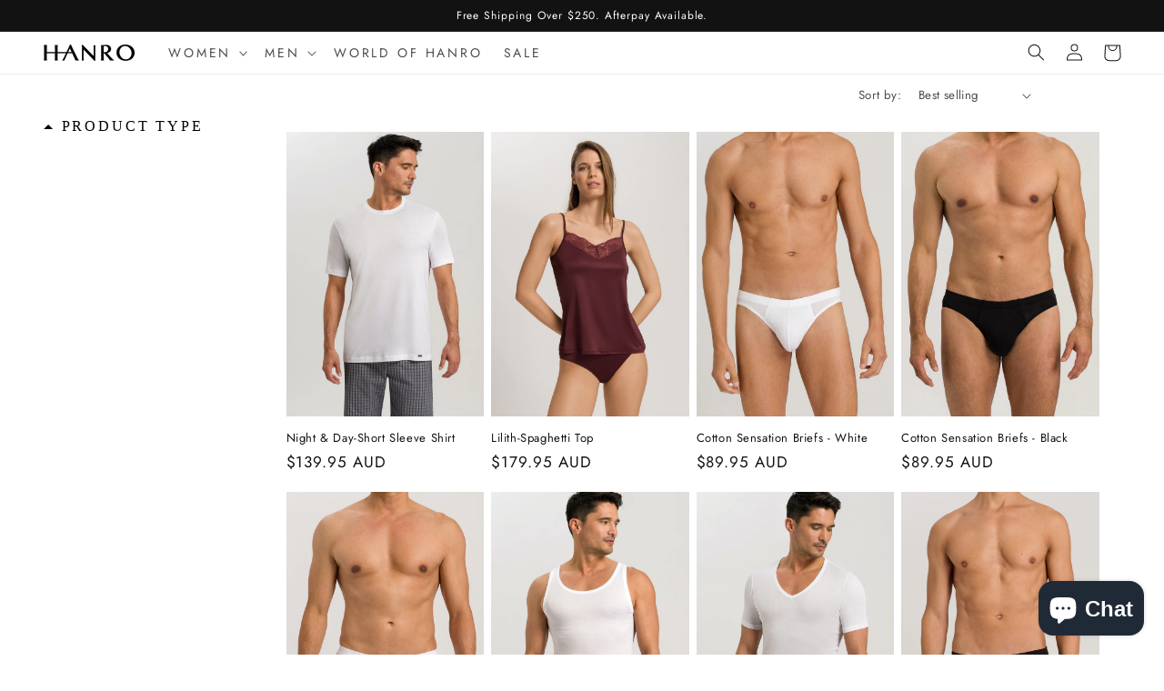

--- FILE ---
content_type: text/html; charset=utf-8
request_url: https://hanro.com.au/collections/cotton-pure-cotton-sensation
body_size: 56992
content:
<!doctype html>
<html class="no-js" lang="en">
  <head>
    <meta charset="utf-8">
    <meta http-equiv="X-UA-Compatible" content="IE=edge">
    <meta name="viewport" content="width=device-width,initial-scale=1">
    <meta name="theme-color" content="">
    <link rel="canonical" href="https://hanro.com.au/collections/cotton-pure-cotton-sensation">
    <link rel="preconnect" href="https://cdn.shopify.com" crossorigin><link rel="icon" type="image/png" href="//hanro.com.au/cdn/shop/files/Hanro_Favicon_1.png?crop=center&height=32&v=1691973557&width=32"><link rel="preconnect" href="https://fonts.shopifycdn.com" crossorigin><title>
      Cotton Pure &amp; Cotton Sensation
 &ndash; HANRO AUSTRALIA</title>

    

    

<meta property="og:site_name" content="HANRO AUSTRALIA">
<meta property="og:url" content="https://hanro.com.au/collections/cotton-pure-cotton-sensation">
<meta property="og:title" content="Cotton Pure &amp; Cotton Sensation">
<meta property="og:type" content="website">
<meta property="og:description" content="The Official HANRO Online Store for Australia. High-quality daywear, nightwear, and loungewear for men and women. Free Shipping on all orders over $250. "><meta property="og:image" content="http://hanro.com.au/cdn/shop/files/Hanro_Favicon.jpg?v=1691641871">
  <meta property="og:image:secure_url" content="https://hanro.com.au/cdn/shop/files/Hanro_Favicon.jpg?v=1691641871">
  <meta property="og:image:width" content="1200">
  <meta property="og:image:height" content="1200"><meta name="twitter:card" content="summary_large_image">
<meta name="twitter:title" content="Cotton Pure &amp; Cotton Sensation">
<meta name="twitter:description" content="The Official HANRO Online Store for Australia. High-quality daywear, nightwear, and loungewear for men and women. Free Shipping on all orders over $250. ">


    <script src="//hanro.com.au/cdn/shop/t/51/assets/global.js?v=24850326154503943211754356800" defer="defer"></script>
    <script>window.performance && window.performance.mark && window.performance.mark('shopify.content_for_header.start');</script><meta name="google-site-verification" content="vHqTxK4-oQnLSCtVbpcGTYFQDRgRPEv8sFaSoHtnzXM">
<meta id="shopify-digital-wallet" name="shopify-digital-wallet" content="/9647016/digital_wallets/dialog">
<meta name="shopify-checkout-api-token" content="a75acb1c9e18937fb1f913462db8d672">
<meta id="in-context-paypal-metadata" data-shop-id="9647016" data-venmo-supported="false" data-environment="production" data-locale="en_US" data-paypal-v4="true" data-currency="AUD">
<link rel="alternate" type="application/atom+xml" title="Feed" href="/collections/cotton-pure-cotton-sensation.atom" />
<link rel="alternate" type="application/json+oembed" href="https://hanro.com.au/collections/cotton-pure-cotton-sensation.oembed">
<script async="async" src="/checkouts/internal/preloads.js?locale=en-AU"></script>
<link rel="preconnect" href="https://shop.app" crossorigin="anonymous">
<script async="async" src="https://shop.app/checkouts/internal/preloads.js?locale=en-AU&shop_id=9647016" crossorigin="anonymous"></script>
<script id="apple-pay-shop-capabilities" type="application/json">{"shopId":9647016,"countryCode":"AU","currencyCode":"AUD","merchantCapabilities":["supports3DS"],"merchantId":"gid:\/\/shopify\/Shop\/9647016","merchantName":"HANRO AUSTRALIA","requiredBillingContactFields":["postalAddress","email","phone"],"requiredShippingContactFields":["postalAddress","email","phone"],"shippingType":"shipping","supportedNetworks":["visa","masterCard","amex","jcb"],"total":{"type":"pending","label":"HANRO AUSTRALIA","amount":"1.00"},"shopifyPaymentsEnabled":true,"supportsSubscriptions":true}</script>
<script id="shopify-features" type="application/json">{"accessToken":"a75acb1c9e18937fb1f913462db8d672","betas":["rich-media-storefront-analytics"],"domain":"hanro.com.au","predictiveSearch":true,"shopId":9647016,"locale":"en"}</script>
<script>var Shopify = Shopify || {};
Shopify.shop = "hanroau.myshopify.com";
Shopify.locale = "en";
Shopify.currency = {"active":"AUD","rate":"1.0"};
Shopify.country = "AU";
Shopify.theme = {"name":"SS25 Silence | Drop 1","id":142144798920,"schema_name":"Dawn","schema_version":"5.0.0","theme_store_id":887,"role":"main"};
Shopify.theme.handle = "null";
Shopify.theme.style = {"id":null,"handle":null};
Shopify.cdnHost = "hanro.com.au/cdn";
Shopify.routes = Shopify.routes || {};
Shopify.routes.root = "/";</script>
<script type="module">!function(o){(o.Shopify=o.Shopify||{}).modules=!0}(window);</script>
<script>!function(o){function n(){var o=[];function n(){o.push(Array.prototype.slice.apply(arguments))}return n.q=o,n}var t=o.Shopify=o.Shopify||{};t.loadFeatures=n(),t.autoloadFeatures=n()}(window);</script>
<script>
  window.ShopifyPay = window.ShopifyPay || {};
  window.ShopifyPay.apiHost = "shop.app\/pay";
  window.ShopifyPay.redirectState = null;
</script>
<script id="shop-js-analytics" type="application/json">{"pageType":"collection"}</script>
<script defer="defer" async type="module" src="//hanro.com.au/cdn/shopifycloud/shop-js/modules/v2/client.init-shop-cart-sync_BT-GjEfc.en.esm.js"></script>
<script defer="defer" async type="module" src="//hanro.com.au/cdn/shopifycloud/shop-js/modules/v2/chunk.common_D58fp_Oc.esm.js"></script>
<script defer="defer" async type="module" src="//hanro.com.au/cdn/shopifycloud/shop-js/modules/v2/chunk.modal_xMitdFEc.esm.js"></script>
<script type="module">
  await import("//hanro.com.au/cdn/shopifycloud/shop-js/modules/v2/client.init-shop-cart-sync_BT-GjEfc.en.esm.js");
await import("//hanro.com.au/cdn/shopifycloud/shop-js/modules/v2/chunk.common_D58fp_Oc.esm.js");
await import("//hanro.com.au/cdn/shopifycloud/shop-js/modules/v2/chunk.modal_xMitdFEc.esm.js");

  window.Shopify.SignInWithShop?.initShopCartSync?.({"fedCMEnabled":true,"windoidEnabled":true});

</script>
<script>
  window.Shopify = window.Shopify || {};
  if (!window.Shopify.featureAssets) window.Shopify.featureAssets = {};
  window.Shopify.featureAssets['shop-js'] = {"shop-cart-sync":["modules/v2/client.shop-cart-sync_DZOKe7Ll.en.esm.js","modules/v2/chunk.common_D58fp_Oc.esm.js","modules/v2/chunk.modal_xMitdFEc.esm.js"],"init-fed-cm":["modules/v2/client.init-fed-cm_B6oLuCjv.en.esm.js","modules/v2/chunk.common_D58fp_Oc.esm.js","modules/v2/chunk.modal_xMitdFEc.esm.js"],"shop-cash-offers":["modules/v2/client.shop-cash-offers_D2sdYoxE.en.esm.js","modules/v2/chunk.common_D58fp_Oc.esm.js","modules/v2/chunk.modal_xMitdFEc.esm.js"],"shop-login-button":["modules/v2/client.shop-login-button_QeVjl5Y3.en.esm.js","modules/v2/chunk.common_D58fp_Oc.esm.js","modules/v2/chunk.modal_xMitdFEc.esm.js"],"pay-button":["modules/v2/client.pay-button_DXTOsIq6.en.esm.js","modules/v2/chunk.common_D58fp_Oc.esm.js","modules/v2/chunk.modal_xMitdFEc.esm.js"],"shop-button":["modules/v2/client.shop-button_DQZHx9pm.en.esm.js","modules/v2/chunk.common_D58fp_Oc.esm.js","modules/v2/chunk.modal_xMitdFEc.esm.js"],"avatar":["modules/v2/client.avatar_BTnouDA3.en.esm.js"],"init-windoid":["modules/v2/client.init-windoid_CR1B-cfM.en.esm.js","modules/v2/chunk.common_D58fp_Oc.esm.js","modules/v2/chunk.modal_xMitdFEc.esm.js"],"init-shop-for-new-customer-accounts":["modules/v2/client.init-shop-for-new-customer-accounts_C_vY_xzh.en.esm.js","modules/v2/client.shop-login-button_QeVjl5Y3.en.esm.js","modules/v2/chunk.common_D58fp_Oc.esm.js","modules/v2/chunk.modal_xMitdFEc.esm.js"],"init-shop-email-lookup-coordinator":["modules/v2/client.init-shop-email-lookup-coordinator_BI7n9ZSv.en.esm.js","modules/v2/chunk.common_D58fp_Oc.esm.js","modules/v2/chunk.modal_xMitdFEc.esm.js"],"init-shop-cart-sync":["modules/v2/client.init-shop-cart-sync_BT-GjEfc.en.esm.js","modules/v2/chunk.common_D58fp_Oc.esm.js","modules/v2/chunk.modal_xMitdFEc.esm.js"],"shop-toast-manager":["modules/v2/client.shop-toast-manager_DiYdP3xc.en.esm.js","modules/v2/chunk.common_D58fp_Oc.esm.js","modules/v2/chunk.modal_xMitdFEc.esm.js"],"init-customer-accounts":["modules/v2/client.init-customer-accounts_D9ZNqS-Q.en.esm.js","modules/v2/client.shop-login-button_QeVjl5Y3.en.esm.js","modules/v2/chunk.common_D58fp_Oc.esm.js","modules/v2/chunk.modal_xMitdFEc.esm.js"],"init-customer-accounts-sign-up":["modules/v2/client.init-customer-accounts-sign-up_iGw4briv.en.esm.js","modules/v2/client.shop-login-button_QeVjl5Y3.en.esm.js","modules/v2/chunk.common_D58fp_Oc.esm.js","modules/v2/chunk.modal_xMitdFEc.esm.js"],"shop-follow-button":["modules/v2/client.shop-follow-button_CqMgW2wH.en.esm.js","modules/v2/chunk.common_D58fp_Oc.esm.js","modules/v2/chunk.modal_xMitdFEc.esm.js"],"checkout-modal":["modules/v2/client.checkout-modal_xHeaAweL.en.esm.js","modules/v2/chunk.common_D58fp_Oc.esm.js","modules/v2/chunk.modal_xMitdFEc.esm.js"],"shop-login":["modules/v2/client.shop-login_D91U-Q7h.en.esm.js","modules/v2/chunk.common_D58fp_Oc.esm.js","modules/v2/chunk.modal_xMitdFEc.esm.js"],"lead-capture":["modules/v2/client.lead-capture_BJmE1dJe.en.esm.js","modules/v2/chunk.common_D58fp_Oc.esm.js","modules/v2/chunk.modal_xMitdFEc.esm.js"],"payment-terms":["modules/v2/client.payment-terms_Ci9AEqFq.en.esm.js","modules/v2/chunk.common_D58fp_Oc.esm.js","modules/v2/chunk.modal_xMitdFEc.esm.js"]};
</script>
<script>(function() {
  var isLoaded = false;
  function asyncLoad() {
    if (isLoaded) return;
    isLoaded = true;
    var urls = ["\/\/app.backinstock.org\/widget\/15225_1675165533.js?category=bis\u0026v=6\u0026shop=hanroau.myshopify.com"];
    for (var i = 0; i < urls.length; i++) {
      var s = document.createElement('script');
      s.type = 'text/javascript';
      s.async = true;
      s.src = urls[i];
      var x = document.getElementsByTagName('script')[0];
      x.parentNode.insertBefore(s, x);
    }
  };
  if(window.attachEvent) {
    window.attachEvent('onload', asyncLoad);
  } else {
    window.addEventListener('load', asyncLoad, false);
  }
})();</script>
<script id="__st">var __st={"a":9647016,"offset":39600,"reqid":"0835ee8b-7d0f-47c0-87a6-d9c65133e7bc-1769485938","pageurl":"hanro.com.au\/collections\/cotton-pure-cotton-sensation","u":"a6e7050421a4","p":"collection","rtyp":"collection","rid":607207129288};</script>
<script>window.ShopifyPaypalV4VisibilityTracking = true;</script>
<script id="captcha-bootstrap">!function(){'use strict';const t='contact',e='account',n='new_comment',o=[[t,t],['blogs',n],['comments',n],[t,'customer']],c=[[e,'customer_login'],[e,'guest_login'],[e,'recover_customer_password'],[e,'create_customer']],r=t=>t.map((([t,e])=>`form[action*='/${t}']:not([data-nocaptcha='true']) input[name='form_type'][value='${e}']`)).join(','),a=t=>()=>t?[...document.querySelectorAll(t)].map((t=>t.form)):[];function s(){const t=[...o],e=r(t);return a(e)}const i='password',u='form_key',d=['recaptcha-v3-token','g-recaptcha-response','h-captcha-response',i],f=()=>{try{return window.sessionStorage}catch{return}},m='__shopify_v',_=t=>t.elements[u];function p(t,e,n=!1){try{const o=window.sessionStorage,c=JSON.parse(o.getItem(e)),{data:r}=function(t){const{data:e,action:n}=t;return t[m]||n?{data:e,action:n}:{data:t,action:n}}(c);for(const[e,n]of Object.entries(r))t.elements[e]&&(t.elements[e].value=n);n&&o.removeItem(e)}catch(o){console.error('form repopulation failed',{error:o})}}const l='form_type',E='cptcha';function T(t){t.dataset[E]=!0}const w=window,h=w.document,L='Shopify',v='ce_forms',y='captcha';let A=!1;((t,e)=>{const n=(g='f06e6c50-85a8-45c8-87d0-21a2b65856fe',I='https://cdn.shopify.com/shopifycloud/storefront-forms-hcaptcha/ce_storefront_forms_captcha_hcaptcha.v1.5.2.iife.js',D={infoText:'Protected by hCaptcha',privacyText:'Privacy',termsText:'Terms'},(t,e,n)=>{const o=w[L][v],c=o.bindForm;if(c)return c(t,g,e,D).then(n);var r;o.q.push([[t,g,e,D],n]),r=I,A||(h.body.append(Object.assign(h.createElement('script'),{id:'captcha-provider',async:!0,src:r})),A=!0)});var g,I,D;w[L]=w[L]||{},w[L][v]=w[L][v]||{},w[L][v].q=[],w[L][y]=w[L][y]||{},w[L][y].protect=function(t,e){n(t,void 0,e),T(t)},Object.freeze(w[L][y]),function(t,e,n,w,h,L){const[v,y,A,g]=function(t,e,n){const i=e?o:[],u=t?c:[],d=[...i,...u],f=r(d),m=r(i),_=r(d.filter((([t,e])=>n.includes(e))));return[a(f),a(m),a(_),s()]}(w,h,L),I=t=>{const e=t.target;return e instanceof HTMLFormElement?e:e&&e.form},D=t=>v().includes(t);t.addEventListener('submit',(t=>{const e=I(t);if(!e)return;const n=D(e)&&!e.dataset.hcaptchaBound&&!e.dataset.recaptchaBound,o=_(e),c=g().includes(e)&&(!o||!o.value);(n||c)&&t.preventDefault(),c&&!n&&(function(t){try{if(!f())return;!function(t){const e=f();if(!e)return;const n=_(t);if(!n)return;const o=n.value;o&&e.removeItem(o)}(t);const e=Array.from(Array(32),(()=>Math.random().toString(36)[2])).join('');!function(t,e){_(t)||t.append(Object.assign(document.createElement('input'),{type:'hidden',name:u})),t.elements[u].value=e}(t,e),function(t,e){const n=f();if(!n)return;const o=[...t.querySelectorAll(`input[type='${i}']`)].map((({name:t})=>t)),c=[...d,...o],r={};for(const[a,s]of new FormData(t).entries())c.includes(a)||(r[a]=s);n.setItem(e,JSON.stringify({[m]:1,action:t.action,data:r}))}(t,e)}catch(e){console.error('failed to persist form',e)}}(e),e.submit())}));const S=(t,e)=>{t&&!t.dataset[E]&&(n(t,e.some((e=>e===t))),T(t))};for(const o of['focusin','change'])t.addEventListener(o,(t=>{const e=I(t);D(e)&&S(e,y())}));const B=e.get('form_key'),M=e.get(l),P=B&&M;t.addEventListener('DOMContentLoaded',(()=>{const t=y();if(P)for(const e of t)e.elements[l].value===M&&p(e,B);[...new Set([...A(),...v().filter((t=>'true'===t.dataset.shopifyCaptcha))])].forEach((e=>S(e,t)))}))}(h,new URLSearchParams(w.location.search),n,t,e,['guest_login'])})(!0,!0)}();</script>
<script integrity="sha256-4kQ18oKyAcykRKYeNunJcIwy7WH5gtpwJnB7kiuLZ1E=" data-source-attribution="shopify.loadfeatures" defer="defer" src="//hanro.com.au/cdn/shopifycloud/storefront/assets/storefront/load_feature-a0a9edcb.js" crossorigin="anonymous"></script>
<script crossorigin="anonymous" defer="defer" src="//hanro.com.au/cdn/shopifycloud/storefront/assets/shopify_pay/storefront-65b4c6d7.js?v=20250812"></script>
<script data-source-attribution="shopify.dynamic_checkout.dynamic.init">var Shopify=Shopify||{};Shopify.PaymentButton=Shopify.PaymentButton||{isStorefrontPortableWallets:!0,init:function(){window.Shopify.PaymentButton.init=function(){};var t=document.createElement("script");t.src="https://hanro.com.au/cdn/shopifycloud/portable-wallets/latest/portable-wallets.en.js",t.type="module",document.head.appendChild(t)}};
</script>
<script data-source-attribution="shopify.dynamic_checkout.buyer_consent">
  function portableWalletsHideBuyerConsent(e){var t=document.getElementById("shopify-buyer-consent"),n=document.getElementById("shopify-subscription-policy-button");t&&n&&(t.classList.add("hidden"),t.setAttribute("aria-hidden","true"),n.removeEventListener("click",e))}function portableWalletsShowBuyerConsent(e){var t=document.getElementById("shopify-buyer-consent"),n=document.getElementById("shopify-subscription-policy-button");t&&n&&(t.classList.remove("hidden"),t.removeAttribute("aria-hidden"),n.addEventListener("click",e))}window.Shopify?.PaymentButton&&(window.Shopify.PaymentButton.hideBuyerConsent=portableWalletsHideBuyerConsent,window.Shopify.PaymentButton.showBuyerConsent=portableWalletsShowBuyerConsent);
</script>
<script data-source-attribution="shopify.dynamic_checkout.cart.bootstrap">document.addEventListener("DOMContentLoaded",(function(){function t(){return document.querySelector("shopify-accelerated-checkout-cart, shopify-accelerated-checkout")}if(t())Shopify.PaymentButton.init();else{new MutationObserver((function(e,n){t()&&(Shopify.PaymentButton.init(),n.disconnect())})).observe(document.body,{childList:!0,subtree:!0})}}));
</script>
<link id="shopify-accelerated-checkout-styles" rel="stylesheet" media="screen" href="https://hanro.com.au/cdn/shopifycloud/portable-wallets/latest/accelerated-checkout-backwards-compat.css" crossorigin="anonymous">
<style id="shopify-accelerated-checkout-cart">
        #shopify-buyer-consent {
  margin-top: 1em;
  display: inline-block;
  width: 100%;
}

#shopify-buyer-consent.hidden {
  display: none;
}

#shopify-subscription-policy-button {
  background: none;
  border: none;
  padding: 0;
  text-decoration: underline;
  font-size: inherit;
  cursor: pointer;
}

#shopify-subscription-policy-button::before {
  box-shadow: none;
}

      </style>
<script id="sections-script" data-sections="header,footer" defer="defer" src="//hanro.com.au/cdn/shop/t/51/compiled_assets/scripts.js?v=11915"></script>
<script>window.performance && window.performance.mark && window.performance.mark('shopify.content_for_header.end');</script>


    <style data-shopify>
      @font-face {
  font-family: Jost;
  font-weight: 400;
  font-style: normal;
  font-display: swap;
  src: url("//hanro.com.au/cdn/fonts/jost/jost_n4.d47a1b6347ce4a4c9f437608011273009d91f2b7.woff2") format("woff2"),
       url("//hanro.com.au/cdn/fonts/jost/jost_n4.791c46290e672b3f85c3d1c651ef2efa3819eadd.woff") format("woff");
}

      @font-face {
  font-family: Jost;
  font-weight: 700;
  font-style: normal;
  font-display: swap;
  src: url("//hanro.com.au/cdn/fonts/jost/jost_n7.921dc18c13fa0b0c94c5e2517ffe06139c3615a3.woff2") format("woff2"),
       url("//hanro.com.au/cdn/fonts/jost/jost_n7.cbfc16c98c1e195f46c536e775e4e959c5f2f22b.woff") format("woff");
}

      @font-face {
  font-family: Jost;
  font-weight: 400;
  font-style: italic;
  font-display: swap;
  src: url("//hanro.com.au/cdn/fonts/jost/jost_i4.b690098389649750ada222b9763d55796c5283a5.woff2") format("woff2"),
       url("//hanro.com.au/cdn/fonts/jost/jost_i4.fd766415a47e50b9e391ae7ec04e2ae25e7e28b0.woff") format("woff");
}

      @font-face {
  font-family: Jost;
  font-weight: 700;
  font-style: italic;
  font-display: swap;
  src: url("//hanro.com.au/cdn/fonts/jost/jost_i7.d8201b854e41e19d7ed9b1a31fe4fe71deea6d3f.woff2") format("woff2"),
       url("//hanro.com.au/cdn/fonts/jost/jost_i7.eae515c34e26b6c853efddc3fc0c552e0de63757.woff") format("woff");
}

      @font-face {
  font-family: Jost;
  font-weight: 400;
  font-style: normal;
  font-display: swap;
  src: url("//hanro.com.au/cdn/fonts/jost/jost_n4.d47a1b6347ce4a4c9f437608011273009d91f2b7.woff2") format("woff2"),
       url("//hanro.com.au/cdn/fonts/jost/jost_n4.791c46290e672b3f85c3d1c651ef2efa3819eadd.woff") format("woff");
}


      :root {
        --font-body-family: Jost, sans-serif;
        --font-body-style: normal;
        --font-body-weight: 400;
        --font-body-weight-bold: 700;

        --font-heading-family: Jost, sans-serif;
        --font-heading-style: normal;
        --font-heading-weight: 400;

        --font-body-scale: 0.95;
        --font-heading-scale: 1.0526315789473684;

        --color-base-text: 18, 18, 18;
        --color-shadow: 18, 18, 18;
        --color-base-background-1: 255, 255, 255;
        --color-base-background-2: 243, 243, 243;
        --color-base-solid-button-labels: 255, 255, 255;
        --color-base-outline-button-labels: 18, 18, 18;
        --color-base-accent-1: 18, 18, 18;
        --color-base-accent-2: 108, 108, 108;
        --payment-terms-background-color: #ffffff;

        --gradient-base-background-1: #ffffff;
        --gradient-base-background-2: #f3f3f3;
        --gradient-base-accent-1: #121212;
        --gradient-base-accent-2: #6c6c6c;

        --media-padding: px;
        --media-border-opacity: 0.05;
        --media-border-width: 0px;
        --media-radius: 0px;
        --media-shadow-opacity: 0.0;
        --media-shadow-horizontal-offset: 0px;
        --media-shadow-vertical-offset: 4px;
        --media-shadow-blur-radius: 5px;

        --page-width: 280rem;
        --page-width-margin: 0rem;

        --card-image-padding: 0.0rem;
        --card-corner-radius: 0.0rem;
        --card-text-alignment: left;
        --card-border-width: 0.0rem;
        --card-border-opacity: 0.1;
        --card-shadow-opacity: 0.0;
        --card-shadow-horizontal-offset: 0.0rem;
        --card-shadow-vertical-offset: 0.4rem;
        --card-shadow-blur-radius: 0.5rem;

        --badge-corner-radius: 0.0rem;

        --popup-border-width: 1px;
        --popup-border-opacity: 0.1;
        --popup-corner-radius: 0px;
        --popup-shadow-opacity: 0.0;
        --popup-shadow-horizontal-offset: 0px;
        --popup-shadow-vertical-offset: 4px;
        --popup-shadow-blur-radius: 5px;

        --drawer-border-width: 1px;
        --drawer-border-opacity: 0.15;
        --drawer-shadow-opacity: 0.0;
        --drawer-shadow-horizontal-offset: 0px;
        --drawer-shadow-vertical-offset: 4px;
        --drawer-shadow-blur-radius: 5px;

        --spacing-sections-desktop: 0px;
        --spacing-sections-mobile: 0px;

        --grid-desktop-vertical-spacing: 4px;
        --grid-desktop-horizontal-spacing: 8px;
        --grid-mobile-vertical-spacing: 2px;
        --grid-mobile-horizontal-spacing: 4px;

        --text-boxes-border-opacity: 0.1;
        --text-boxes-border-width: 0px;
        --text-boxes-radius: 0px;
        --text-boxes-shadow-opacity: 0.0;
        --text-boxes-shadow-horizontal-offset: 0px;
        --text-boxes-shadow-vertical-offset: 4px;
        --text-boxes-shadow-blur-radius: 5px;

        --buttons-radius: 0px;
        --buttons-radius-outset: 0px;
        --buttons-border-width: 3px;
        --buttons-border-opacity: 1.0;
        --buttons-shadow-opacity: 0.0;
        --buttons-shadow-horizontal-offset: 0px;
        --buttons-shadow-vertical-offset: 4px;
        --buttons-shadow-blur-radius: 5px;
        --buttons-border-offset: 0px;

        --inputs-radius: 0px;
        --inputs-border-width: 1px;
        --inputs-border-opacity: 0.55;
        --inputs-shadow-opacity: 0.0;
        --inputs-shadow-horizontal-offset: 0px;
        --inputs-margin-offset: 0px;
        --inputs-shadow-vertical-offset: 0px;
        --inputs-shadow-blur-radius: 5px;
        --inputs-radius-outset: 0px;

        --variant-pills-radius: 0px;
        --variant-pills-border-width: 1px;
        --variant-pills-border-opacity: 0.55;
        --variant-pills-shadow-opacity: 0.0;
        --variant-pills-shadow-horizontal-offset: 0px;
        --variant-pills-shadow-vertical-offset: 4px;
        --variant-pills-shadow-blur-radius: 5px;
      }

      *,
      *::before,
      *::after {
        box-sizing: inherit;
      }

      html {
        box-sizing: border-box;
        font-size: calc(var(--font-body-scale) * 62.5%);
        height: 100%;
      }

      body {
        display: grid;
        grid-template-rows: auto auto 1fr auto;
        grid-template-columns: 100%;
        min-height: 100%;
        margin: 0;
        font-size: 1.5rem;
        letter-spacing: 0.06rem;
        line-height: calc(1 + 0.8 / var(--font-body-scale));
        font-family: var(--font-body-family);
        font-style: var(--font-body-style);
        font-weight: var(--font-body-weight);
      }

      @media screen and (min-width: 750px) {
        body {
          font-size: 1.6rem;
        }
      }
    </style>

    <link href="//hanro.com.au/cdn/shop/t/51/assets/base.css?v=30173124839830011461754356800" rel="stylesheet" type="text/css" media="all" />
<link rel="preload" as="font" href="//hanro.com.au/cdn/fonts/jost/jost_n4.d47a1b6347ce4a4c9f437608011273009d91f2b7.woff2" type="font/woff2" crossorigin><link rel="preload" as="font" href="//hanro.com.au/cdn/fonts/jost/jost_n4.d47a1b6347ce4a4c9f437608011273009d91f2b7.woff2" type="font/woff2" crossorigin><link rel="stylesheet" href="//hanro.com.au/cdn/shop/t/51/assets/component-predictive-search.css?v=165644661289088488651754356800" media="print" onload="this.media='all'"><script>document.documentElement.className = document.documentElement.className.replace('no-js', 'js');
    if (Shopify.designMode) {
      document.documentElement.classList.add('shopify-design-mode');
    }
    </script>
  
 <!--begin-boost-pfs-filter-css-->
   <link href="//hanro.com.au/cdn/shop/t/51/assets/boost-pfs-init.css?v=94020363487738525291754356800" rel="stylesheet" type="text/css" media="all" />
  <link rel="preload stylesheet" href="//hanro.com.au/cdn/shop/t/51/assets/boost-pfs-general.css?v=54561727443004252241754356800" as="style">
  <link rel="preload stylesheet" href="//hanro.com.au/cdn/shop/t/51/assets/boost-pfs-otp.css?v=105997485923949919561754356800" as="style"><link href="//hanro.com.au/cdn/shop/t/51/assets/boost-pfs-custom.css?v=26214073297945078201754356800" rel="stylesheet" type="text/css" media="all" />
<style data-id="boost-pfs-style">
    .boost-pfs-filter-option-title-text {color: rgba(0,0,0,1);font-weight: 400;text-transform: capitalize;font-family: futura;}

   .boost-pfs-filter-tree-v .boost-pfs-filter-option-title-text:before {border-top-color: rgba(0,0,0,1);}
    .boost-pfs-filter-tree-v .boost-pfs-filter-option.boost-pfs-filter-option-collapsed .boost-pfs-filter-option-title-text:before {border-bottom-color: rgba(0,0,0,1);}
    .boost-pfs-filter-tree-h .boost-pfs-filter-option-title-heading:before {border-right-color: rgba(0,0,0,1);
        border-bottom-color: rgba(0,0,0,1);}

    .boost-pfs-filter-refine-by .boost-pfs-filter-option-title h3 {color: rgba(0,0,0,1);}

    .boost-pfs-filter-option-content .boost-pfs-filter-option-item-list .boost-pfs-filter-option-item button,
    .boost-pfs-filter-option-content .boost-pfs-filter-option-item-list .boost-pfs-filter-option-item .boost-pfs-filter-button,
    .boost-pfs-filter-option-range-amount input,
    .boost-pfs-filter-tree-v .boost-pfs-filter-refine-by .boost-pfs-filter-refine-by-items .refine-by-item,
    .boost-pfs-filter-refine-by-wrapper-v .boost-pfs-filter-refine-by .boost-pfs-filter-refine-by-items .refine-by-item,
    .boost-pfs-filter-refine-by .boost-pfs-filter-option-title,
    .boost-pfs-filter-refine-by .boost-pfs-filter-refine-by-items .refine-by-item>a,
    .boost-pfs-filter-refine-by>span,
    .boost-pfs-filter-clear,
    .boost-pfs-filter-clear-all{color: rgba(0,0,0,1);font-family: FUTURA;}
    .boost-pfs-filter-tree-h .boost-pfs-filter-pc .boost-pfs-filter-refine-by-items .refine-by-item .boost-pfs-filter-clear .refine-by-type,
    .boost-pfs-filter-refine-by-wrapper-h .boost-pfs-filter-pc .boost-pfs-filter-refine-by-items .refine-by-item .boost-pfs-filter-clear .refine-by-type {color: rgba(0,0,0,1);}

    .boost-pfs-filter-option-multi-level-collections .boost-pfs-filter-option-multi-level-list .boost-pfs-filter-option-item .boost-pfs-filter-button-arrow .boost-pfs-arrow:before,
    .boost-pfs-filter-option-multi-level-tag .boost-pfs-filter-option-multi-level-list .boost-pfs-filter-option-item .boost-pfs-filter-button-arrow .boost-pfs-arrow:before {border-right: 1px solid rgba(0,0,0,1);
        border-bottom: 1px solid rgba(0,0,0,1);}

    .boost-pfs-filter-refine-by-wrapper-v .boost-pfs-filter-refine-by .boost-pfs-filter-refine-by-items .refine-by-item .boost-pfs-filter-clear:after,
    .boost-pfs-filter-refine-by-wrapper-v .boost-pfs-filter-refine-by .boost-pfs-filter-refine-by-items .refine-by-item .boost-pfs-filter-clear:before,
    .boost-pfs-filter-tree-v .boost-pfs-filter-refine-by .boost-pfs-filter-refine-by-items .refine-by-item .boost-pfs-filter-clear:after,
    .boost-pfs-filter-tree-v .boost-pfs-filter-refine-by .boost-pfs-filter-refine-by-items .refine-by-item .boost-pfs-filter-clear:before,
    .boost-pfs-filter-refine-by-wrapper-h .boost-pfs-filter-pc .boost-pfs-filter-refine-by-items .refine-by-item .boost-pfs-filter-clear:after,
    .boost-pfs-filter-refine-by-wrapper-h .boost-pfs-filter-pc .boost-pfs-filter-refine-by-items .refine-by-item .boost-pfs-filter-clear:before,
    .boost-pfs-filter-tree-h .boost-pfs-filter-pc .boost-pfs-filter-refine-by-items .refine-by-item .boost-pfs-filter-clear:after,
    .boost-pfs-filter-tree-h .boost-pfs-filter-pc .boost-pfs-filter-refine-by-items .refine-by-item .boost-pfs-filter-clear:before {border-top-color: rgba(0,0,0,1);}
    .boost-pfs-filter-option-range-slider .noUi-value-horizontal {color: rgba(0,0,0,1);}

    .boost-pfs-filter-tree-mobile-button button,
    .boost-pfs-filter-top-sorting-mobile button {font-family: FUTURA !important;}
    .boost-pfs-filter-top-sorting-mobile button>span:after {}
  </style>

 <!--end-boost-pfs-filter-css-->



 
<!-- BEGIN app block: shopify://apps/klaviyo-email-marketing-sms/blocks/klaviyo-onsite-embed/2632fe16-c075-4321-a88b-50b567f42507 -->












  <script async src="https://static.klaviyo.com/onsite/js/WF4Ubi/klaviyo.js?company_id=WF4Ubi"></script>
  <script>!function(){if(!window.klaviyo){window._klOnsite=window._klOnsite||[];try{window.klaviyo=new Proxy({},{get:function(n,i){return"push"===i?function(){var n;(n=window._klOnsite).push.apply(n,arguments)}:function(){for(var n=arguments.length,o=new Array(n),w=0;w<n;w++)o[w]=arguments[w];var t="function"==typeof o[o.length-1]?o.pop():void 0,e=new Promise((function(n){window._klOnsite.push([i].concat(o,[function(i){t&&t(i),n(i)}]))}));return e}}})}catch(n){window.klaviyo=window.klaviyo||[],window.klaviyo.push=function(){var n;(n=window._klOnsite).push.apply(n,arguments)}}}}();</script>

  




  <script>
    window.klaviyoReviewsProductDesignMode = false
  </script>







<!-- END app block --><script src="https://cdn.shopify.com/extensions/e8878072-2f6b-4e89-8082-94b04320908d/inbox-1254/assets/inbox-chat-loader.js" type="text/javascript" defer="defer"></script>
<link href="https://monorail-edge.shopifysvc.com" rel="dns-prefetch">
<script>(function(){if ("sendBeacon" in navigator && "performance" in window) {try {var session_token_from_headers = performance.getEntriesByType('navigation')[0].serverTiming.find(x => x.name == '_s').description;} catch {var session_token_from_headers = undefined;}var session_cookie_matches = document.cookie.match(/_shopify_s=([^;]*)/);var session_token_from_cookie = session_cookie_matches && session_cookie_matches.length === 2 ? session_cookie_matches[1] : "";var session_token = session_token_from_headers || session_token_from_cookie || "";function handle_abandonment_event(e) {var entries = performance.getEntries().filter(function(entry) {return /monorail-edge.shopifysvc.com/.test(entry.name);});if (!window.abandonment_tracked && entries.length === 0) {window.abandonment_tracked = true;var currentMs = Date.now();var navigation_start = performance.timing.navigationStart;var payload = {shop_id: 9647016,url: window.location.href,navigation_start,duration: currentMs - navigation_start,session_token,page_type: "collection"};window.navigator.sendBeacon("https://monorail-edge.shopifysvc.com/v1/produce", JSON.stringify({schema_id: "online_store_buyer_site_abandonment/1.1",payload: payload,metadata: {event_created_at_ms: currentMs,event_sent_at_ms: currentMs}}));}}window.addEventListener('pagehide', handle_abandonment_event);}}());</script>
<script id="web-pixels-manager-setup">(function e(e,d,r,n,o){if(void 0===o&&(o={}),!Boolean(null===(a=null===(i=window.Shopify)||void 0===i?void 0:i.analytics)||void 0===a?void 0:a.replayQueue)){var i,a;window.Shopify=window.Shopify||{};var t=window.Shopify;t.analytics=t.analytics||{};var s=t.analytics;s.replayQueue=[],s.publish=function(e,d,r){return s.replayQueue.push([e,d,r]),!0};try{self.performance.mark("wpm:start")}catch(e){}var l=function(){var e={modern:/Edge?\/(1{2}[4-9]|1[2-9]\d|[2-9]\d{2}|\d{4,})\.\d+(\.\d+|)|Firefox\/(1{2}[4-9]|1[2-9]\d|[2-9]\d{2}|\d{4,})\.\d+(\.\d+|)|Chrom(ium|e)\/(9{2}|\d{3,})\.\d+(\.\d+|)|(Maci|X1{2}).+ Version\/(15\.\d+|(1[6-9]|[2-9]\d|\d{3,})\.\d+)([,.]\d+|)( \(\w+\)|)( Mobile\/\w+|) Safari\/|Chrome.+OPR\/(9{2}|\d{3,})\.\d+\.\d+|(CPU[ +]OS|iPhone[ +]OS|CPU[ +]iPhone|CPU IPhone OS|CPU iPad OS)[ +]+(15[._]\d+|(1[6-9]|[2-9]\d|\d{3,})[._]\d+)([._]\d+|)|Android:?[ /-](13[3-9]|1[4-9]\d|[2-9]\d{2}|\d{4,})(\.\d+|)(\.\d+|)|Android.+Firefox\/(13[5-9]|1[4-9]\d|[2-9]\d{2}|\d{4,})\.\d+(\.\d+|)|Android.+Chrom(ium|e)\/(13[3-9]|1[4-9]\d|[2-9]\d{2}|\d{4,})\.\d+(\.\d+|)|SamsungBrowser\/([2-9]\d|\d{3,})\.\d+/,legacy:/Edge?\/(1[6-9]|[2-9]\d|\d{3,})\.\d+(\.\d+|)|Firefox\/(5[4-9]|[6-9]\d|\d{3,})\.\d+(\.\d+|)|Chrom(ium|e)\/(5[1-9]|[6-9]\d|\d{3,})\.\d+(\.\d+|)([\d.]+$|.*Safari\/(?![\d.]+ Edge\/[\d.]+$))|(Maci|X1{2}).+ Version\/(10\.\d+|(1[1-9]|[2-9]\d|\d{3,})\.\d+)([,.]\d+|)( \(\w+\)|)( Mobile\/\w+|) Safari\/|Chrome.+OPR\/(3[89]|[4-9]\d|\d{3,})\.\d+\.\d+|(CPU[ +]OS|iPhone[ +]OS|CPU[ +]iPhone|CPU IPhone OS|CPU iPad OS)[ +]+(10[._]\d+|(1[1-9]|[2-9]\d|\d{3,})[._]\d+)([._]\d+|)|Android:?[ /-](13[3-9]|1[4-9]\d|[2-9]\d{2}|\d{4,})(\.\d+|)(\.\d+|)|Mobile Safari.+OPR\/([89]\d|\d{3,})\.\d+\.\d+|Android.+Firefox\/(13[5-9]|1[4-9]\d|[2-9]\d{2}|\d{4,})\.\d+(\.\d+|)|Android.+Chrom(ium|e)\/(13[3-9]|1[4-9]\d|[2-9]\d{2}|\d{4,})\.\d+(\.\d+|)|Android.+(UC? ?Browser|UCWEB|U3)[ /]?(15\.([5-9]|\d{2,})|(1[6-9]|[2-9]\d|\d{3,})\.\d+)\.\d+|SamsungBrowser\/(5\.\d+|([6-9]|\d{2,})\.\d+)|Android.+MQ{2}Browser\/(14(\.(9|\d{2,})|)|(1[5-9]|[2-9]\d|\d{3,})(\.\d+|))(\.\d+|)|K[Aa][Ii]OS\/(3\.\d+|([4-9]|\d{2,})\.\d+)(\.\d+|)/},d=e.modern,r=e.legacy,n=navigator.userAgent;return n.match(d)?"modern":n.match(r)?"legacy":"unknown"}(),u="modern"===l?"modern":"legacy",c=(null!=n?n:{modern:"",legacy:""})[u],f=function(e){return[e.baseUrl,"/wpm","/b",e.hashVersion,"modern"===e.buildTarget?"m":"l",".js"].join("")}({baseUrl:d,hashVersion:r,buildTarget:u}),m=function(e){var d=e.version,r=e.bundleTarget,n=e.surface,o=e.pageUrl,i=e.monorailEndpoint;return{emit:function(e){var a=e.status,t=e.errorMsg,s=(new Date).getTime(),l=JSON.stringify({metadata:{event_sent_at_ms:s},events:[{schema_id:"web_pixels_manager_load/3.1",payload:{version:d,bundle_target:r,page_url:o,status:a,surface:n,error_msg:t},metadata:{event_created_at_ms:s}}]});if(!i)return console&&console.warn&&console.warn("[Web Pixels Manager] No Monorail endpoint provided, skipping logging."),!1;try{return self.navigator.sendBeacon.bind(self.navigator)(i,l)}catch(e){}var u=new XMLHttpRequest;try{return u.open("POST",i,!0),u.setRequestHeader("Content-Type","text/plain"),u.send(l),!0}catch(e){return console&&console.warn&&console.warn("[Web Pixels Manager] Got an unhandled error while logging to Monorail."),!1}}}}({version:r,bundleTarget:l,surface:e.surface,pageUrl:self.location.href,monorailEndpoint:e.monorailEndpoint});try{o.browserTarget=l,function(e){var d=e.src,r=e.async,n=void 0===r||r,o=e.onload,i=e.onerror,a=e.sri,t=e.scriptDataAttributes,s=void 0===t?{}:t,l=document.createElement("script"),u=document.querySelector("head"),c=document.querySelector("body");if(l.async=n,l.src=d,a&&(l.integrity=a,l.crossOrigin="anonymous"),s)for(var f in s)if(Object.prototype.hasOwnProperty.call(s,f))try{l.dataset[f]=s[f]}catch(e){}if(o&&l.addEventListener("load",o),i&&l.addEventListener("error",i),u)u.appendChild(l);else{if(!c)throw new Error("Did not find a head or body element to append the script");c.appendChild(l)}}({src:f,async:!0,onload:function(){if(!function(){var e,d;return Boolean(null===(d=null===(e=window.Shopify)||void 0===e?void 0:e.analytics)||void 0===d?void 0:d.initialized)}()){var d=window.webPixelsManager.init(e)||void 0;if(d){var r=window.Shopify.analytics;r.replayQueue.forEach((function(e){var r=e[0],n=e[1],o=e[2];d.publishCustomEvent(r,n,o)})),r.replayQueue=[],r.publish=d.publishCustomEvent,r.visitor=d.visitor,r.initialized=!0}}},onerror:function(){return m.emit({status:"failed",errorMsg:"".concat(f," has failed to load")})},sri:function(e){var d=/^sha384-[A-Za-z0-9+/=]+$/;return"string"==typeof e&&d.test(e)}(c)?c:"",scriptDataAttributes:o}),m.emit({status:"loading"})}catch(e){m.emit({status:"failed",errorMsg:(null==e?void 0:e.message)||"Unknown error"})}}})({shopId: 9647016,storefrontBaseUrl: "https://hanro.com.au",extensionsBaseUrl: "https://extensions.shopifycdn.com/cdn/shopifycloud/web-pixels-manager",monorailEndpoint: "https://monorail-edge.shopifysvc.com/unstable/produce_batch",surface: "storefront-renderer",enabledBetaFlags: ["2dca8a86"],webPixelsConfigList: [{"id":"1000636616","configuration":"{\"accountID\":\"WF4Ubi\",\"webPixelConfig\":\"eyJlbmFibGVBZGRlZFRvQ2FydEV2ZW50cyI6IHRydWV9\"}","eventPayloadVersion":"v1","runtimeContext":"STRICT","scriptVersion":"524f6c1ee37bacdca7657a665bdca589","type":"APP","apiClientId":123074,"privacyPurposes":["ANALYTICS","MARKETING"],"dataSharingAdjustments":{"protectedCustomerApprovalScopes":["read_customer_address","read_customer_email","read_customer_name","read_customer_personal_data","read_customer_phone"]}},{"id":"904265928","configuration":"{\"config\":\"{\\\"google_tag_ids\\\":[\\\"AW-976514908\\\",\\\"GT-T9L6NNR\\\"],\\\"target_country\\\":\\\"AU\\\",\\\"gtag_events\\\":[{\\\"type\\\":\\\"begin_checkout\\\",\\\"action_label\\\":[\\\"G-4LCCV4M50L\\\",\\\"AW-976514908\\\/dtKDCMiztdADENze0dED\\\"]},{\\\"type\\\":\\\"search\\\",\\\"action_label\\\":[\\\"G-4LCCV4M50L\\\",\\\"AW-976514908\\\/uHI6CMuztdADENze0dED\\\"]},{\\\"type\\\":\\\"view_item\\\",\\\"action_label\\\":[\\\"G-4LCCV4M50L\\\",\\\"AW-976514908\\\/RE7OCMqytdADENze0dED\\\",\\\"MC-2QVX551571\\\"]},{\\\"type\\\":\\\"purchase\\\",\\\"action_label\\\":[\\\"G-4LCCV4M50L\\\",\\\"AW-976514908\\\/2ih3CMeytdADENze0dED\\\",\\\"MC-2QVX551571\\\"]},{\\\"type\\\":\\\"page_view\\\",\\\"action_label\\\":[\\\"G-4LCCV4M50L\\\",\\\"AW-976514908\\\/o6AkCMSytdADENze0dED\\\",\\\"MC-2QVX551571\\\"]},{\\\"type\\\":\\\"add_payment_info\\\",\\\"action_label\\\":[\\\"G-4LCCV4M50L\\\",\\\"AW-976514908\\\/wX5VCM6ztdADENze0dED\\\"]},{\\\"type\\\":\\\"add_to_cart\\\",\\\"action_label\\\":[\\\"G-4LCCV4M50L\\\",\\\"AW-976514908\\\/2qhFCM2ytdADENze0dED\\\"]}],\\\"enable_monitoring_mode\\\":false}\"}","eventPayloadVersion":"v1","runtimeContext":"OPEN","scriptVersion":"b2a88bafab3e21179ed38636efcd8a93","type":"APP","apiClientId":1780363,"privacyPurposes":[],"dataSharingAdjustments":{"protectedCustomerApprovalScopes":["read_customer_address","read_customer_email","read_customer_name","read_customer_personal_data","read_customer_phone"]}},{"id":"798294216","configuration":"{\"webPixelName\":\"Judge.me\"}","eventPayloadVersion":"v1","runtimeContext":"STRICT","scriptVersion":"34ad157958823915625854214640f0bf","type":"APP","apiClientId":683015,"privacyPurposes":["ANALYTICS"],"dataSharingAdjustments":{"protectedCustomerApprovalScopes":["read_customer_email","read_customer_name","read_customer_personal_data","read_customer_phone"]}},{"id":"203391176","configuration":"{\"pixel_id\":\"814646642902125\",\"pixel_type\":\"facebook_pixel\",\"metaapp_system_user_token\":\"-\"}","eventPayloadVersion":"v1","runtimeContext":"OPEN","scriptVersion":"ca16bc87fe92b6042fbaa3acc2fbdaa6","type":"APP","apiClientId":2329312,"privacyPurposes":["ANALYTICS","MARKETING","SALE_OF_DATA"],"dataSharingAdjustments":{"protectedCustomerApprovalScopes":["read_customer_address","read_customer_email","read_customer_name","read_customer_personal_data","read_customer_phone"]}},{"id":"shopify-app-pixel","configuration":"{}","eventPayloadVersion":"v1","runtimeContext":"STRICT","scriptVersion":"0450","apiClientId":"shopify-pixel","type":"APP","privacyPurposes":["ANALYTICS","MARKETING"]},{"id":"shopify-custom-pixel","eventPayloadVersion":"v1","runtimeContext":"LAX","scriptVersion":"0450","apiClientId":"shopify-pixel","type":"CUSTOM","privacyPurposes":["ANALYTICS","MARKETING"]}],isMerchantRequest: false,initData: {"shop":{"name":"HANRO AUSTRALIA","paymentSettings":{"currencyCode":"AUD"},"myshopifyDomain":"hanroau.myshopify.com","countryCode":"AU","storefrontUrl":"https:\/\/hanro.com.au"},"customer":null,"cart":null,"checkout":null,"productVariants":[],"purchasingCompany":null},},"https://hanro.com.au/cdn","fcfee988w5aeb613cpc8e4bc33m6693e112",{"modern":"","legacy":""},{"shopId":"9647016","storefrontBaseUrl":"https:\/\/hanro.com.au","extensionBaseUrl":"https:\/\/extensions.shopifycdn.com\/cdn\/shopifycloud\/web-pixels-manager","surface":"storefront-renderer","enabledBetaFlags":"[\"2dca8a86\"]","isMerchantRequest":"false","hashVersion":"fcfee988w5aeb613cpc8e4bc33m6693e112","publish":"custom","events":"[[\"page_viewed\",{}],[\"collection_viewed\",{\"collection\":{\"id\":\"607207129288\",\"title\":\"Cotton Pure \u0026 Cotton Sensation\",\"productVariants\":[{\"price\":{\"amount\":89.95,\"currencyCode\":\"AUD\"},\"product\":{\"title\":\"Cotton Sensation Briefs\",\"vendor\":\"HANRO MEN\",\"id\":\"7321612583112\",\"untranslatedTitle\":\"Cotton Sensation Briefs\",\"url\":\"\/products\/black-cotton-sensation-briefs\",\"type\":\"Mens Underwear\"},\"id\":\"41833327067336\",\"image\":{\"src\":\"\/\/hanro.com.au\/cdn\/shop\/products\/HANRO_B_070199_073064_3.jpg?v=1736464620\"},\"sku\":\"H3064-Black-S\",\"title\":\"Black \/ S\",\"untranslatedTitle\":\"Black \/ S\"},{\"price\":{\"amount\":129.95,\"currencyCode\":\"AUD\"},\"product\":{\"title\":\"Cotton Pure Tank\",\"vendor\":\"HANRO MEN\",\"id\":\"6174580419\",\"untranslatedTitle\":\"Cotton Pure Tank\",\"url\":\"\/products\/cotton-pure-tank-top\",\"type\":\"Mens Tops\"},\"id\":\"19929691267\",\"image\":{\"src\":\"\/\/hanro.com.au\/cdn\/shop\/products\/HANRO_B_070101_073660_2.jpg?v=1736464755\"},\"sku\":\"H3660-White-S\",\"title\":\"White \/ S\",\"untranslatedTitle\":\"White \/ S\"},{\"price\":{\"amount\":139.95,\"currencyCode\":\"AUD\"},\"product\":{\"title\":\"Cotton Pure V-Neck Shirt\",\"vendor\":\"HANRO MEN\",\"id\":\"6174577539\",\"untranslatedTitle\":\"Cotton Pure V-Neck Shirt\",\"url\":\"\/products\/cotton-pure-short-sleeve-v-neck-shirt\",\"type\":\"Mens Tops\"},\"id\":\"37743268790472\",\"image\":{\"src\":\"\/\/hanro.com.au\/cdn\/shop\/products\/HANRO_B_070101_073665_2.jpg?v=1736464756\"},\"sku\":\"H3665-White-XS\",\"title\":\"White \/ XS\",\"untranslatedTitle\":\"White \/ XS\"},{\"price\":{\"amount\":89.95,\"currencyCode\":\"AUD\"},\"product\":{\"title\":\"Cotton Sensation Briefs\",\"vendor\":\"HANRO MEN\",\"id\":\"7321615007944\",\"untranslatedTitle\":\"Cotton Sensation Briefs\",\"url\":\"\/products\/white-cotton-sensation-briefs\",\"type\":\"Mens Underwear\"},\"id\":\"41833337028808\",\"image\":{\"src\":\"\/\/hanro.com.au\/cdn\/shop\/products\/HANRO_B_070101_073064_3.jpg?v=1736464565\"},\"sku\":\"H3064-White-S\",\"title\":\"White \/ S\",\"untranslatedTitle\":\"White \/ S\"},{\"price\":{\"amount\":129.95,\"currencyCode\":\"AUD\"},\"product\":{\"title\":\"Cotton Sensation Briefs With Buttoned Fly\",\"vendor\":\"HANRO MEN\",\"id\":\"6174577027\",\"untranslatedTitle\":\"Cotton Sensation Briefs With Buttoned Fly\",\"url\":\"\/products\/cotton-sensation-cotton-sensation-brief-with-buttoned-fly\",\"type\":\"Mens Underwear\"},\"id\":\"19929737411\",\"image\":{\"src\":\"\/\/hanro.com.au\/cdn\/shop\/products\/HANRO_B_070199_073063_3.jpg?v=1736464759\"},\"sku\":\"H3063-Black-S\",\"title\":\"Black \/ S\",\"untranslatedTitle\":\"Black \/ S\"},{\"price\":{\"amount\":129.95,\"currencyCode\":\"AUD\"},\"product\":{\"title\":\"Cotton Sensation Briefs With Buttoned Fly\",\"vendor\":\"HANRO MEN\",\"id\":\"6122300539080\",\"untranslatedTitle\":\"Cotton Sensation Briefs With Buttoned Fly\",\"url\":\"\/products\/copy-of-cotton-sensation-brief-with-buttoned-fly\",\"type\":\"Mens Underwear\"},\"id\":\"37685477802184\",\"image\":{\"src\":\"\/\/hanro.com.au\/cdn\/shop\/products\/HANRO_B_070101_073063_3.jpg?v=1736464716\"},\"sku\":\"H3063-White-S\",\"title\":\"White \/ S\",\"untranslatedTitle\":\"White \/ S\"},{\"price\":{\"amount\":179.95,\"currencyCode\":\"AUD\"},\"product\":{\"title\":\"Lilith-Spaghetti Top\",\"vendor\":\"HANRO WOMEN\",\"id\":\"8180908196040\",\"untranslatedTitle\":\"Lilith-Spaghetti Top\",\"url\":\"\/products\/lilith-spaghetti-top-1\",\"type\":\"Womens Tops\"},\"id\":\"44523378507976\",\"image\":{\"src\":\"\/\/hanro.com.au\/cdn\/shop\/files\/HANRO_252_072421_070837_3.jpg?v=1763968449\"},\"sku\":\"H0837-Vivid Brown-XS\",\"title\":\"Vivid Brown \/ SS25 \/ XS\",\"untranslatedTitle\":\"Vivid Brown \/ SS25 \/ XS\"},{\"price\":{\"amount\":139.95,\"currencyCode\":\"AUD\"},\"product\":{\"title\":\"Night \u0026 Day-Short Sleeve Shirt\",\"vendor\":\"HANRO MEN\",\"id\":\"8245488713928\",\"untranslatedTitle\":\"Night \u0026 Day-Short Sleeve Shirt\",\"url\":\"\/products\/night-day-short-sleeve-shirt-4\",\"type\":\"Shirt\"},\"id\":\"44786190876872\",\"image\":{\"src\":\"\/\/hanro.com.au\/cdn\/shop\/files\/15618_Image1.jpg?v=1760584074\"},\"sku\":\"H5430-white-S\",\"title\":\"White \/ Basic \/ S\",\"untranslatedTitle\":\"White \/ Basic \/ S\"}]}}]]"});</script><script>
  window.ShopifyAnalytics = window.ShopifyAnalytics || {};
  window.ShopifyAnalytics.meta = window.ShopifyAnalytics.meta || {};
  window.ShopifyAnalytics.meta.currency = 'AUD';
  var meta = {"products":[{"id":7321612583112,"gid":"gid:\/\/shopify\/Product\/7321612583112","vendor":"HANRO MEN","type":"Mens Underwear","handle":"black-cotton-sensation-briefs","variants":[{"id":41833327067336,"price":8995,"name":"Cotton Sensation Briefs - Black \/ S","public_title":"Black \/ S","sku":"H3064-Black-S"},{"id":41833327100104,"price":8995,"name":"Cotton Sensation Briefs - Black \/ M","public_title":"Black \/ M","sku":"H3064-Black-M"},{"id":41833327132872,"price":8995,"name":"Cotton Sensation Briefs - Black \/ L","public_title":"Black \/ L","sku":"H3064-Black-L"},{"id":41833327165640,"price":8995,"name":"Cotton Sensation Briefs - Black \/ XL","public_title":"Black \/ XL","sku":"H3064-Black-XL"},{"id":41833327198408,"price":8995,"name":"Cotton Sensation Briefs - Black \/ XXL","public_title":"Black \/ XXL","sku":"H3064-Black-XXL"}],"remote":false},{"id":6174580419,"gid":"gid:\/\/shopify\/Product\/6174580419","vendor":"HANRO MEN","type":"Mens Tops","handle":"cotton-pure-tank-top","variants":[{"id":19929691267,"price":12995,"name":"Cotton Pure Tank - White \/ S","public_title":"White \/ S","sku":"H3660-White-S"},{"id":19488403324985,"price":12995,"name":"Cotton Pure Tank - White \/ M","public_title":"White \/ M","sku":"H3660-White-M"},{"id":19488403357753,"price":12995,"name":"Cotton Pure Tank - White \/ L","public_title":"White \/ L","sku":"H3660-White-L"},{"id":19488403390521,"price":12995,"name":"Cotton Pure Tank - White \/ XL","public_title":"White \/ XL","sku":"H3660-White-XL"},{"id":19488403423289,"price":12995,"name":"Cotton Pure Tank - White \/ XXL","public_title":"White \/ XXL","sku":"H3660-White-XXL"}],"remote":false},{"id":6174577539,"gid":"gid:\/\/shopify\/Product\/6174577539","vendor":"HANRO MEN","type":"Mens Tops","handle":"cotton-pure-short-sleeve-v-neck-shirt","variants":[{"id":37743268790472,"price":13995,"name":"Cotton Pure V-Neck Shirt - White \/ XS","public_title":"White \/ XS","sku":"H3665-White-XS"},{"id":19488402997305,"price":13995,"name":"Cotton Pure V-Neck Shirt - White \/ S","public_title":"White \/ S","sku":"H3665-White-S"},{"id":19488403030073,"price":13995,"name":"Cotton Pure V-Neck Shirt - White \/ M","public_title":"White \/ M","sku":"H3665-White-M"},{"id":19488403062841,"price":13995,"name":"Cotton Pure V-Neck Shirt - White \/ L","public_title":"White \/ L","sku":"H3665-White-L"},{"id":19488403095609,"price":13995,"name":"Cotton Pure V-Neck Shirt - White \/ XL","public_title":"White \/ XL","sku":"H3665-White-XL"},{"id":19488403128377,"price":13995,"name":"Cotton Pure V-Neck Shirt - White \/ XXL","public_title":"White \/ XXL","sku":"H3665-White-XXL"},{"id":37743268888776,"price":13995,"name":"Cotton Pure V-Neck Shirt - White \/ 3XL","public_title":"White \/ 3XL","sku":"H3665-White-3XL"}],"remote":false},{"id":7321615007944,"gid":"gid:\/\/shopify\/Product\/7321615007944","vendor":"HANRO MEN","type":"Mens Underwear","handle":"white-cotton-sensation-briefs","variants":[{"id":41833337028808,"price":8995,"name":"Cotton Sensation Briefs - White \/ S","public_title":"White \/ S","sku":"H3064-White-S"},{"id":41833337061576,"price":8995,"name":"Cotton Sensation Briefs - White \/ M","public_title":"White \/ M","sku":"H3064-White-M"},{"id":41833337094344,"price":8995,"name":"Cotton Sensation Briefs - White \/ L","public_title":"White \/ L","sku":"H3064-White-L"},{"id":41833337127112,"price":8995,"name":"Cotton Sensation Briefs - White \/ XL","public_title":"White \/ XL","sku":"H3064-White-XL"},{"id":41833337159880,"price":8995,"name":"Cotton Sensation Briefs - White \/ XXL","public_title":"White \/ XXL","sku":"H3064-White-XXL"}],"remote":false},{"id":6174577027,"gid":"gid:\/\/shopify\/Product\/6174577027","vendor":"HANRO MEN","type":"Mens Underwear","handle":"cotton-sensation-cotton-sensation-brief-with-buttoned-fly","variants":[{"id":19929737411,"price":12995,"name":"Cotton Sensation Briefs With Buttoned Fly - Black \/ S","public_title":"Black \/ S","sku":"H3063-Black-S"},{"id":19488411877433,"price":12995,"name":"Cotton Sensation Briefs With Buttoned Fly - Black \/ M","public_title":"Black \/ M","sku":"H3063-Black-M"},{"id":19488411910201,"price":12995,"name":"Cotton Sensation Briefs With Buttoned Fly - Black \/ L","public_title":"Black \/ L","sku":"H3063-Black-L"},{"id":19488411942969,"price":12995,"name":"Cotton Sensation Briefs With Buttoned Fly - Black \/ XL","public_title":"Black \/ XL","sku":"H3063-Black-XL"},{"id":19488411975737,"price":12995,"name":"Cotton Sensation Briefs With Buttoned Fly - Black \/ XXL","public_title":"Black \/ XXL","sku":"H3063-Black-XXL"}],"remote":false},{"id":6122300539080,"gid":"gid:\/\/shopify\/Product\/6122300539080","vendor":"HANRO MEN","type":"Mens Underwear","handle":"copy-of-cotton-sensation-brief-with-buttoned-fly","variants":[{"id":37685477802184,"price":12995,"name":"Cotton Sensation Briefs With Buttoned Fly - White \/ S","public_title":"White \/ S","sku":"H3063-White-S"},{"id":37685477834952,"price":12995,"name":"Cotton Sensation Briefs With Buttoned Fly - White \/ M","public_title":"White \/ M","sku":"H3063-White-M"},{"id":37685477867720,"price":12995,"name":"Cotton Sensation Briefs With Buttoned Fly - White \/ L","public_title":"White \/ L","sku":"H3063-White-L"},{"id":37685477900488,"price":12995,"name":"Cotton Sensation Briefs With Buttoned Fly - White \/ XL","public_title":"White \/ XL","sku":"H3063-White-XL"},{"id":37685477933256,"price":12995,"name":"Cotton Sensation Briefs With Buttoned Fly - White \/ XXL","public_title":"White \/ XXL","sku":"H3063-White-XXL"}],"remote":false},{"id":8180908196040,"gid":"gid:\/\/shopify\/Product\/8180908196040","vendor":"HANRO WOMEN","type":"Womens Tops","handle":"lilith-spaghetti-top-1","variants":[{"id":44523378507976,"price":17995,"name":"Lilith-Spaghetti Top - Vivid Brown \/ SS25 \/ XS","public_title":"Vivid Brown \/ SS25 \/ XS","sku":"H0837-Vivid Brown-XS"},{"id":44523378540744,"price":17995,"name":"Lilith-Spaghetti Top - Vivid Brown \/ SS25 \/ S","public_title":"Vivid Brown \/ SS25 \/ S","sku":"H0837-Vivid Brown-S"},{"id":44523378573512,"price":17995,"name":"Lilith-Spaghetti Top - Vivid Brown \/ SS25 \/ M","public_title":"Vivid Brown \/ SS25 \/ M","sku":"H0837-Vivid Brown-M"},{"id":44523378606280,"price":17995,"name":"Lilith-Spaghetti Top - Vivid Brown \/ SS25 \/ L","public_title":"Vivid Brown \/ SS25 \/ L","sku":"H0837-Vivid Brown-L"}],"remote":false},{"id":8245488713928,"gid":"gid:\/\/shopify\/Product\/8245488713928","vendor":"HANRO MEN","type":"Shirt","handle":"night-day-short-sleeve-shirt-4","variants":[{"id":44786190876872,"price":13995,"name":"Night \u0026 Day-Short Sleeve Shirt - White \/ Basic \/ S","public_title":"White \/ Basic \/ S","sku":"H5430-white-S"},{"id":44786190909640,"price":13995,"name":"Night \u0026 Day-Short Sleeve Shirt - White \/ Basic \/ M","public_title":"White \/ Basic \/ M","sku":"H5430-white-M"},{"id":44786190942408,"price":13995,"name":"Night \u0026 Day-Short Sleeve Shirt - White \/ Basic \/ L","public_title":"White \/ Basic \/ L","sku":"H5430-white-L"},{"id":44786190975176,"price":13995,"name":"Night \u0026 Day-Short Sleeve Shirt - White \/ Basic \/ XL","public_title":"White \/ Basic \/ XL","sku":"H5430-white-XL"},{"id":44786191007944,"price":13995,"name":"Night \u0026 Day-Short Sleeve Shirt - White \/ Basic \/ XXL","public_title":"White \/ Basic \/ XXL","sku":"H5430-white-XXL"}],"remote":false}],"page":{"pageType":"collection","resourceType":"collection","resourceId":607207129288,"requestId":"0835ee8b-7d0f-47c0-87a6-d9c65133e7bc-1769485938"}};
  for (var attr in meta) {
    window.ShopifyAnalytics.meta[attr] = meta[attr];
  }
</script>
<script class="analytics">
  (function () {
    var customDocumentWrite = function(content) {
      var jquery = null;

      if (window.jQuery) {
        jquery = window.jQuery;
      } else if (window.Checkout && window.Checkout.$) {
        jquery = window.Checkout.$;
      }

      if (jquery) {
        jquery('body').append(content);
      }
    };

    var hasLoggedConversion = function(token) {
      if (token) {
        return document.cookie.indexOf('loggedConversion=' + token) !== -1;
      }
      return false;
    }

    var setCookieIfConversion = function(token) {
      if (token) {
        var twoMonthsFromNow = new Date(Date.now());
        twoMonthsFromNow.setMonth(twoMonthsFromNow.getMonth() + 2);

        document.cookie = 'loggedConversion=' + token + '; expires=' + twoMonthsFromNow;
      }
    }

    var trekkie = window.ShopifyAnalytics.lib = window.trekkie = window.trekkie || [];
    if (trekkie.integrations) {
      return;
    }
    trekkie.methods = [
      'identify',
      'page',
      'ready',
      'track',
      'trackForm',
      'trackLink'
    ];
    trekkie.factory = function(method) {
      return function() {
        var args = Array.prototype.slice.call(arguments);
        args.unshift(method);
        trekkie.push(args);
        return trekkie;
      };
    };
    for (var i = 0; i < trekkie.methods.length; i++) {
      var key = trekkie.methods[i];
      trekkie[key] = trekkie.factory(key);
    }
    trekkie.load = function(config) {
      trekkie.config = config || {};
      trekkie.config.initialDocumentCookie = document.cookie;
      var first = document.getElementsByTagName('script')[0];
      var script = document.createElement('script');
      script.type = 'text/javascript';
      script.onerror = function(e) {
        var scriptFallback = document.createElement('script');
        scriptFallback.type = 'text/javascript';
        scriptFallback.onerror = function(error) {
                var Monorail = {
      produce: function produce(monorailDomain, schemaId, payload) {
        var currentMs = new Date().getTime();
        var event = {
          schema_id: schemaId,
          payload: payload,
          metadata: {
            event_created_at_ms: currentMs,
            event_sent_at_ms: currentMs
          }
        };
        return Monorail.sendRequest("https://" + monorailDomain + "/v1/produce", JSON.stringify(event));
      },
      sendRequest: function sendRequest(endpointUrl, payload) {
        // Try the sendBeacon API
        if (window && window.navigator && typeof window.navigator.sendBeacon === 'function' && typeof window.Blob === 'function' && !Monorail.isIos12()) {
          var blobData = new window.Blob([payload], {
            type: 'text/plain'
          });

          if (window.navigator.sendBeacon(endpointUrl, blobData)) {
            return true;
          } // sendBeacon was not successful

        } // XHR beacon

        var xhr = new XMLHttpRequest();

        try {
          xhr.open('POST', endpointUrl);
          xhr.setRequestHeader('Content-Type', 'text/plain');
          xhr.send(payload);
        } catch (e) {
          console.log(e);
        }

        return false;
      },
      isIos12: function isIos12() {
        return window.navigator.userAgent.lastIndexOf('iPhone; CPU iPhone OS 12_') !== -1 || window.navigator.userAgent.lastIndexOf('iPad; CPU OS 12_') !== -1;
      }
    };
    Monorail.produce('monorail-edge.shopifysvc.com',
      'trekkie_storefront_load_errors/1.1',
      {shop_id: 9647016,
      theme_id: 142144798920,
      app_name: "storefront",
      context_url: window.location.href,
      source_url: "//hanro.com.au/cdn/s/trekkie.storefront.a804e9514e4efded663580eddd6991fcc12b5451.min.js"});

        };
        scriptFallback.async = true;
        scriptFallback.src = '//hanro.com.au/cdn/s/trekkie.storefront.a804e9514e4efded663580eddd6991fcc12b5451.min.js';
        first.parentNode.insertBefore(scriptFallback, first);
      };
      script.async = true;
      script.src = '//hanro.com.au/cdn/s/trekkie.storefront.a804e9514e4efded663580eddd6991fcc12b5451.min.js';
      first.parentNode.insertBefore(script, first);
    };
    trekkie.load(
      {"Trekkie":{"appName":"storefront","development":false,"defaultAttributes":{"shopId":9647016,"isMerchantRequest":null,"themeId":142144798920,"themeCityHash":"10462139756112250450","contentLanguage":"en","currency":"AUD","eventMetadataId":"c96beb67-6569-4caa-967a-a605314ea0c8"},"isServerSideCookieWritingEnabled":true,"monorailRegion":"shop_domain","enabledBetaFlags":["65f19447"]},"Session Attribution":{},"S2S":{"facebookCapiEnabled":true,"source":"trekkie-storefront-renderer","apiClientId":580111}}
    );

    var loaded = false;
    trekkie.ready(function() {
      if (loaded) return;
      loaded = true;

      window.ShopifyAnalytics.lib = window.trekkie;

      var originalDocumentWrite = document.write;
      document.write = customDocumentWrite;
      try { window.ShopifyAnalytics.merchantGoogleAnalytics.call(this); } catch(error) {};
      document.write = originalDocumentWrite;

      window.ShopifyAnalytics.lib.page(null,{"pageType":"collection","resourceType":"collection","resourceId":607207129288,"requestId":"0835ee8b-7d0f-47c0-87a6-d9c65133e7bc-1769485938","shopifyEmitted":true});

      var match = window.location.pathname.match(/checkouts\/(.+)\/(thank_you|post_purchase)/)
      var token = match? match[1]: undefined;
      if (!hasLoggedConversion(token)) {
        setCookieIfConversion(token);
        window.ShopifyAnalytics.lib.track("Viewed Product Category",{"currency":"AUD","category":"Collection: cotton-pure-cotton-sensation","collectionName":"cotton-pure-cotton-sensation","collectionId":607207129288,"nonInteraction":true},undefined,undefined,{"shopifyEmitted":true});
      }
    });


        var eventsListenerScript = document.createElement('script');
        eventsListenerScript.async = true;
        eventsListenerScript.src = "//hanro.com.au/cdn/shopifycloud/storefront/assets/shop_events_listener-3da45d37.js";
        document.getElementsByTagName('head')[0].appendChild(eventsListenerScript);

})();</script>
  <script>
  if (!window.ga || (window.ga && typeof window.ga !== 'function')) {
    window.ga = function ga() {
      (window.ga.q = window.ga.q || []).push(arguments);
      if (window.Shopify && window.Shopify.analytics && typeof window.Shopify.analytics.publish === 'function') {
        window.Shopify.analytics.publish("ga_stub_called", {}, {sendTo: "google_osp_migration"});
      }
      console.error("Shopify's Google Analytics stub called with:", Array.from(arguments), "\nSee https://help.shopify.com/manual/promoting-marketing/pixels/pixel-migration#google for more information.");
    };
    if (window.Shopify && window.Shopify.analytics && typeof window.Shopify.analytics.publish === 'function') {
      window.Shopify.analytics.publish("ga_stub_initialized", {}, {sendTo: "google_osp_migration"});
    }
  }
</script>
<script
  defer
  src="https://hanro.com.au/cdn/shopifycloud/perf-kit/shopify-perf-kit-3.0.4.min.js"
  data-application="storefront-renderer"
  data-shop-id="9647016"
  data-render-region="gcp-us-east1"
  data-page-type="collection"
  data-theme-instance-id="142144798920"
  data-theme-name="Dawn"
  data-theme-version="5.0.0"
  data-monorail-region="shop_domain"
  data-resource-timing-sampling-rate="10"
  data-shs="true"
  data-shs-beacon="true"
  data-shs-export-with-fetch="true"
  data-shs-logs-sample-rate="1"
  data-shs-beacon-endpoint="https://hanro.com.au/api/collect"
></script>
</head>

  <body class="gradient">
    <a class="skip-to-content-link button visually-hidden" href="#MainContent">
      Skip to content
    </a>

    <div id="shopify-section-announcement-bar" class="shopify-section"><div class="announcement-bar color-accent-1 gradient" role="region" aria-label="Announcement" ><p class="announcement-bar__message h5">
                Free Shipping Over $250. Afterpay Available.
</p></div>
</div>
    <div id="shopify-section-header" class="shopify-section section-header"><link rel="stylesheet" href="//hanro.com.au/cdn/shop/t/51/assets/component-list-menu.css?v=151968516119678728991754356800" media="print" onload="this.media='all'">
<link rel="stylesheet" href="//hanro.com.au/cdn/shop/t/51/assets/component-search.css?v=96455689198851321781754356800" media="print" onload="this.media='all'">
<link rel="stylesheet" href="//hanro.com.au/cdn/shop/t/51/assets/component-menu-drawer.css?v=182311192829367774911754356800" media="print" onload="this.media='all'">
<link rel="stylesheet" href="//hanro.com.au/cdn/shop/t/51/assets/component-cart-notification.css?v=119852831333870967341754356800" media="print" onload="this.media='all'">
<link rel="stylesheet" href="//hanro.com.au/cdn/shop/t/51/assets/component-cart-items.css?v=23917223812499722491754356800" media="print" onload="this.media='all'"><link rel="stylesheet" href="//hanro.com.au/cdn/shop/t/51/assets/component-price.css?v=79819274796114754071754356800" media="print" onload="this.media='all'">
  <link rel="stylesheet" href="//hanro.com.au/cdn/shop/t/51/assets/component-loading-overlay.css?v=167310470843593579841754356800" media="print" onload="this.media='all'"><link rel="stylesheet" href="//hanro.com.au/cdn/shop/t/51/assets/component-mega-menu.css?v=32288062978430200361754356800" media="print" onload="this.media='all'">
  <noscript><link href="//hanro.com.au/cdn/shop/t/51/assets/component-mega-menu.css?v=32288062978430200361754356800" rel="stylesheet" type="text/css" media="all" /></noscript><noscript><link href="//hanro.com.au/cdn/shop/t/51/assets/component-list-menu.css?v=151968516119678728991754356800" rel="stylesheet" type="text/css" media="all" /></noscript>
<noscript><link href="//hanro.com.au/cdn/shop/t/51/assets/component-search.css?v=96455689198851321781754356800" rel="stylesheet" type="text/css" media="all" /></noscript>
<noscript><link href="//hanro.com.au/cdn/shop/t/51/assets/component-menu-drawer.css?v=182311192829367774911754356800" rel="stylesheet" type="text/css" media="all" /></noscript>
<noscript><link href="//hanro.com.au/cdn/shop/t/51/assets/component-cart-notification.css?v=119852831333870967341754356800" rel="stylesheet" type="text/css" media="all" /></noscript>
<noscript><link href="//hanro.com.au/cdn/shop/t/51/assets/component-cart-items.css?v=23917223812499722491754356800" rel="stylesheet" type="text/css" media="all" /></noscript>

<style>
  header-drawer {
    justify-self: start;
    margin-left: -1.2rem;
  }

  @media screen and (min-width: 990px) {
    header-drawer {
      display: none;
    }
  }

  .menu-drawer-container {
    display: flex;
  }

  .list-menu {
    list-style: none;
    padding: 0;
    margin: 0;
  }

  .list-menu--inline {
    display: inline-flex;
    flex-wrap: wrap;
  }

  summary.list-menu__item {
    padding-right: 2.7rem;
  }

  .list-menu__item {
    display: flex;
    align-items: center;
    line-height: calc(1 + 0.3 / var(--font-body-scale));
  }

  .list-menu__item--link {
    text-decoration: none;
    padding-bottom: 1rem;
    padding-top: 1rem;
    line-height: calc(1 + 0.8 / var(--font-body-scale));
  }

  @media screen and (min-width: 750px) {
    .list-menu__item--link {
      padding-bottom: 0.5rem;
      padding-top: 0.5rem;
    }
  }
</style><style data-shopify>.section-header {
    margin-bottom: 0px;
  }

  @media screen and (min-width: 750px) {
    .section-header {
      margin-bottom: 0px;
    }
  }</style><script src="//hanro.com.au/cdn/shop/t/51/assets/details-disclosure.js?v=153497636716254413831754356800" defer="defer"></script>
<script src="//hanro.com.au/cdn/shop/t/51/assets/details-modal.js?v=4511761896672669691754356800" defer="defer"></script>
<script src="//hanro.com.au/cdn/shop/t/51/assets/cart-notification.js?v=146771965050272264641754356800" defer="defer"></script>

<svg xmlns="http://www.w3.org/2000/svg" class="hidden">
  <symbol id="icon-search" viewbox="0 0 18 19" fill="none">
    <path fill-rule="evenodd" clip-rule="evenodd" d="M11.03 11.68A5.784 5.784 0 112.85 3.5a5.784 5.784 0 018.18 8.18zm.26 1.12a6.78 6.78 0 11.72-.7l5.4 5.4a.5.5 0 11-.71.7l-5.41-5.4z" fill="currentColor"/>
  </symbol>

  <symbol id="icon-close" class="icon icon-close" fill="none" viewBox="0 0 18 17">
    <path d="M.865 15.978a.5.5 0 00.707.707l7.433-7.431 7.579 7.282a.501.501 0 00.846-.37.5.5 0 00-.153-.351L9.712 8.546l7.417-7.416a.5.5 0 10-.707-.708L8.991 7.853 1.413.573a.5.5 0 10-.693.72l7.563 7.268-7.418 7.417z" fill="currentColor">
  </symbol>
</svg>
<sticky-header class="header-wrapper color-background-1 gradient header-wrapper--border-bottom">
  <header class="header header--middle-left page-width header--has-menu"><header-drawer data-breakpoint="tablet">
        <details id="Details-menu-drawer-container" class="menu-drawer-container">
          <summary class="header__icon header__icon--menu header__icon--summary link focus-inset" aria-label="Menu">
            <span>
              <svg xmlns="http://www.w3.org/2000/svg" aria-hidden="true" focusable="false" role="presentation" class="icon icon-hamburger" fill="none" viewBox="0 0 18 16">
  <path d="M1 .5a.5.5 0 100 1h15.71a.5.5 0 000-1H1zM.5 8a.5.5 0 01.5-.5h15.71a.5.5 0 010 1H1A.5.5 0 01.5 8zm0 7a.5.5 0 01.5-.5h15.71a.5.5 0 010 1H1a.5.5 0 01-.5-.5z" fill="currentColor">
</svg>

              <svg xmlns="http://www.w3.org/2000/svg" aria-hidden="true" focusable="false" role="presentation" class="icon icon-close" fill="none" viewBox="0 0 18 17">
  <path d="M.865 15.978a.5.5 0 00.707.707l7.433-7.431 7.579 7.282a.501.501 0 00.846-.37.5.5 0 00-.153-.351L9.712 8.546l7.417-7.416a.5.5 0 10-.707-.708L8.991 7.853 1.413.573a.5.5 0 10-.693.72l7.563 7.268-7.418 7.417z" fill="currentColor">
</svg>

            </span>
          </summary>
          <div id="menu-drawer" class="gradient menu-drawer motion-reduce" tabindex="-1">
            <div class="menu-drawer__inner-container">
              <div class="menu-drawer__navigation-container">
                <nav class="menu-drawer__navigation">
                  <ul class="menu-drawer__menu has-submenu list-menu" role="list"><li><details id="Details-menu-drawer-menu-item-1">
                            <summary class="menu-drawer__menu-item list-menu__item link link--text focus-inset">
                              WOMEN
                              <svg viewBox="0 0 14 10" fill="none" aria-hidden="true" focusable="false" role="presentation" class="icon icon-arrow" xmlns="http://www.w3.org/2000/svg">
  <path fill-rule="evenodd" clip-rule="evenodd" d="M8.537.808a.5.5 0 01.817-.162l4 4a.5.5 0 010 .708l-4 4a.5.5 0 11-.708-.708L11.793 5.5H1a.5.5 0 010-1h10.793L8.646 1.354a.5.5 0 01-.109-.546z" fill="currentColor">
</svg>

                              <svg aria-hidden="true" focusable="false" role="presentation" class="icon icon-caret" viewBox="0 0 10 6">
  <path fill-rule="evenodd" clip-rule="evenodd" d="M9.354.646a.5.5 0 00-.708 0L5 4.293 1.354.646a.5.5 0 00-.708.708l4 4a.5.5 0 00.708 0l4-4a.5.5 0 000-.708z" fill="currentColor">
</svg>

                            </summary>
                            <div id="link-WOMEN" class="menu-drawer__submenu has-submenu gradient motion-reduce" tabindex="-1">
                              <div class="menu-drawer__inner-submenu">
                                <button class="menu-drawer__close-button link link--text focus-inset" aria-expanded="true">
                                  <svg viewBox="0 0 14 10" fill="none" aria-hidden="true" focusable="false" role="presentation" class="icon icon-arrow" xmlns="http://www.w3.org/2000/svg">
  <path fill-rule="evenodd" clip-rule="evenodd" d="M8.537.808a.5.5 0 01.817-.162l4 4a.5.5 0 010 .708l-4 4a.5.5 0 11-.708-.708L11.793 5.5H1a.5.5 0 010-1h10.793L8.646 1.354a.5.5 0 01-.109-.546z" fill="currentColor">
</svg>

                                  WOMEN
                                </button>
                                <ul class="menu-drawer__menu list-menu" role="list" tabindex="-1"><li><a href="/collections/womens-shop-all-new" class="menu-drawer__menu-item link link--text list-menu__item focus-inset">
                                          SHOP ALL  WOMENS
                                        </a></li><li><a href="/collections/womens-new-arrivals" class="menu-drawer__menu-item link link--text list-menu__item focus-inset">
                                          NEW ARRIVALS
                                        </a></li><li><details id="Details-menu-drawer-submenu-3">
                                          <summary class="menu-drawer__menu-item link link--text list-menu__item focus-inset">
                                            SHOP BY CATEGORY
                                            <svg viewBox="0 0 14 10" fill="none" aria-hidden="true" focusable="false" role="presentation" class="icon icon-arrow" xmlns="http://www.w3.org/2000/svg">
  <path fill-rule="evenodd" clip-rule="evenodd" d="M8.537.808a.5.5 0 01.817-.162l4 4a.5.5 0 010 .708l-4 4a.5.5 0 11-.708-.708L11.793 5.5H1a.5.5 0 010-1h10.793L8.646 1.354a.5.5 0 01-.109-.546z" fill="currentColor">
</svg>

                                            <svg aria-hidden="true" focusable="false" role="presentation" class="icon icon-caret" viewBox="0 0 10 6">
  <path fill-rule="evenodd" clip-rule="evenodd" d="M9.354.646a.5.5 0 00-.708 0L5 4.293 1.354.646a.5.5 0 00-.708.708l4 4a.5.5 0 00.708 0l4-4a.5.5 0 000-.708z" fill="currentColor">
</svg>

                                          </summary>
                                          <div id="childlink-SHOP BY CATEGORY" class="menu-drawer__submenu has-submenu gradient motion-reduce">
                                            <button class="menu-drawer__close-button link link--text focus-inset" aria-expanded="true">
                                              <svg viewBox="0 0 14 10" fill="none" aria-hidden="true" focusable="false" role="presentation" class="icon icon-arrow" xmlns="http://www.w3.org/2000/svg">
  <path fill-rule="evenodd" clip-rule="evenodd" d="M8.537.808a.5.5 0 01.817-.162l4 4a.5.5 0 010 .708l-4 4a.5.5 0 11-.708-.708L11.793 5.5H1a.5.5 0 010-1h10.793L8.646 1.354a.5.5 0 01-.109-.546z" fill="currentColor">
</svg>

                                              SHOP BY CATEGORY
                                            </button>
                                            <ul class="menu-drawer__menu list-menu" role="list" tabindex="-1"><li>
                                                  <a href="/collections/womens-bras" class="menu-drawer__menu-item link link--text list-menu__item focus-inset">
                                                    Bras
                                                  </a>
                                                </li><li>
                                                  <a href="/collections/womens-briefs" class="menu-drawer__menu-item link link--text list-menu__item focus-inset">
                                                    Briefs
                                                  </a>
                                                </li><li>
                                                  <a href="/collections/womens-camisoles" class="menu-drawer__menu-item link link--text list-menu__item focus-inset">
                                                    Camisoles
                                                  </a>
                                                </li><li>
                                                  <a href="/collections/womens-tops-and-camis" class="menu-drawer__menu-item link link--text list-menu__item focus-inset">
                                                    Tops
                                                  </a>
                                                </li><li>
                                                  <a href="/collections/womens-pyjamas-by-hanro" class="menu-drawer__menu-item link link--text list-menu__item focus-inset">
                                                    Pyjamas
                                                  </a>
                                                </li><li>
                                                  <a href="/collections/womens-nightdresses-new" class="menu-drawer__menu-item link link--text list-menu__item focus-inset">
                                                    Night Dresses
                                                  </a>
                                                </li><li>
                                                  <a href="/collections/womens-robes-new" class="menu-drawer__menu-item link link--text list-menu__item focus-inset">
                                                    Robes
                                                  </a>
                                                </li><li>
                                                  <a href="/collections/womens-loungewear-new" class="menu-drawer__menu-item link link--text list-menu__item focus-inset">
                                                    Leisurewear
                                                  </a>
                                                </li><li>
                                                  <a href="/collections/accessories" class="menu-drawer__menu-item link link--text list-menu__item focus-inset">
                                                    Accessories
                                                  </a>
                                                </li></ul>
                                          </div>
                                        </details></li><li><details id="Details-menu-drawer-submenu-4">
                                          <summary class="menu-drawer__menu-item link link--text list-menu__item focus-inset">
                                            WOMENS BASICS
                                            <svg viewBox="0 0 14 10" fill="none" aria-hidden="true" focusable="false" role="presentation" class="icon icon-arrow" xmlns="http://www.w3.org/2000/svg">
  <path fill-rule="evenodd" clip-rule="evenodd" d="M8.537.808a.5.5 0 01.817-.162l4 4a.5.5 0 010 .708l-4 4a.5.5 0 11-.708-.708L11.793 5.5H1a.5.5 0 010-1h10.793L8.646 1.354a.5.5 0 01-.109-.546z" fill="currentColor">
</svg>

                                            <svg aria-hidden="true" focusable="false" role="presentation" class="icon icon-caret" viewBox="0 0 10 6">
  <path fill-rule="evenodd" clip-rule="evenodd" d="M9.354.646a.5.5 0 00-.708 0L5 4.293 1.354.646a.5.5 0 00-.708.708l4 4a.5.5 0 00.708 0l4-4a.5.5 0 000-.708z" fill="currentColor">
</svg>

                                          </summary>
                                          <div id="childlink-WOMENS BASICS" class="menu-drawer__submenu has-submenu gradient motion-reduce">
                                            <button class="menu-drawer__close-button link link--text focus-inset" aria-expanded="true">
                                              <svg viewBox="0 0 14 10" fill="none" aria-hidden="true" focusable="false" role="presentation" class="icon icon-arrow" xmlns="http://www.w3.org/2000/svg">
  <path fill-rule="evenodd" clip-rule="evenodd" d="M8.537.808a.5.5 0 01.817-.162l4 4a.5.5 0 010 .708l-4 4a.5.5 0 11-.708-.708L11.793 5.5H1a.5.5 0 010-1h10.793L8.646 1.354a.5.5 0 01-.109-.546z" fill="currentColor">
</svg>

                                              WOMENS BASICS
                                            </button>
                                            <ul class="menu-drawer__menu list-menu" role="list" tabindex="-1"><li>
                                                  <a href="/collections/cotton-seamless-new" class="menu-drawer__menu-item link link--text list-menu__item focus-inset">
                                                    Cotton Seamless
                                                  </a>
                                                </li><li>
                                                  <a href="/collections/touch-feeling-1" class="menu-drawer__menu-item link link--text list-menu__item focus-inset">
                                                    Touch Feeling
                                                  </a>
                                                </li><li>
                                                  <a href="/collections/moments" class="menu-drawer__menu-item link link--text list-menu__item focus-inset">
                                                    Moments
                                                  </a>
                                                </li><li>
                                                  <a href="/collections/cotton-lace-1" class="menu-drawer__menu-item link link--text list-menu__item focus-inset">
                                                    Woolen Silk
                                                  </a>
                                                </li><li>
                                                  <a href="/collections/ultralight-new" class="menu-drawer__menu-item link link--text list-menu__item focus-inset">
                                                    Ultralight
                                                  </a>
                                                </li><li>
                                                  <a href="/collections/cotton-sensation-new" class="menu-drawer__menu-item link link--text list-menu__item focus-inset">
                                                    Cotton Sensation
                                                  </a>
                                                </li><li>
                                                  <a href="/collections/cotton-lace" class="menu-drawer__menu-item link link--text list-menu__item focus-inset">
                                                    Cotton Lace
                                                  </a>
                                                </li><li>
                                                  <a href="/collections/invisibile-cotton" class="menu-drawer__menu-item link link--text list-menu__item focus-inset">
                                                    Invisible Cotton
                                                  </a>
                                                </li><li>
                                                  <a href="/collections/satin-deluxe-new" class="menu-drawer__menu-item link link--text list-menu__item focus-inset">
                                                    Satin Deluxe
                                                  </a>
                                                </li><li>
                                                  <a href="/collections/allure" class="menu-drawer__menu-item link link--text list-menu__item focus-inset">
                                                    Allure
                                                  </a>
                                                </li><li>
                                                  <a href="/collections/pure-silk-new" class="menu-drawer__menu-item link link--text list-menu__item focus-inset">
                                                    Pure Silk
                                                  </a>
                                                </li><li>
                                                  <a href="/collections/hanro-yoga-collection" class="menu-drawer__menu-item link link--text list-menu__item focus-inset">
                                                    Yoga
                                                  </a>
                                                </li></ul>
                                          </div>
                                        </details></li><li><a href="/collections/womens-sale" class="menu-drawer__menu-item link link--text list-menu__item focus-inset">
                                          WOMENS SALE
                                        </a></li></ul>
                              </div>
                            </div>
                          </details></li><li><details id="Details-menu-drawer-menu-item-2">
                            <summary class="menu-drawer__menu-item list-menu__item link link--text focus-inset">
                              MEN
                              <svg viewBox="0 0 14 10" fill="none" aria-hidden="true" focusable="false" role="presentation" class="icon icon-arrow" xmlns="http://www.w3.org/2000/svg">
  <path fill-rule="evenodd" clip-rule="evenodd" d="M8.537.808a.5.5 0 01.817-.162l4 4a.5.5 0 010 .708l-4 4a.5.5 0 11-.708-.708L11.793 5.5H1a.5.5 0 010-1h10.793L8.646 1.354a.5.5 0 01-.109-.546z" fill="currentColor">
</svg>

                              <svg aria-hidden="true" focusable="false" role="presentation" class="icon icon-caret" viewBox="0 0 10 6">
  <path fill-rule="evenodd" clip-rule="evenodd" d="M9.354.646a.5.5 0 00-.708 0L5 4.293 1.354.646a.5.5 0 00-.708.708l4 4a.5.5 0 00.708 0l4-4a.5.5 0 000-.708z" fill="currentColor">
</svg>

                            </summary>
                            <div id="link-MEN" class="menu-drawer__submenu has-submenu gradient motion-reduce" tabindex="-1">
                              <div class="menu-drawer__inner-submenu">
                                <button class="menu-drawer__close-button link link--text focus-inset" aria-expanded="true">
                                  <svg viewBox="0 0 14 10" fill="none" aria-hidden="true" focusable="false" role="presentation" class="icon icon-arrow" xmlns="http://www.w3.org/2000/svg">
  <path fill-rule="evenodd" clip-rule="evenodd" d="M8.537.808a.5.5 0 01.817-.162l4 4a.5.5 0 010 .708l-4 4a.5.5 0 11-.708-.708L11.793 5.5H1a.5.5 0 010-1h10.793L8.646 1.354a.5.5 0 01-.109-.546z" fill="currentColor">
</svg>

                                  MEN
                                </button>
                                <ul class="menu-drawer__menu list-menu" role="list" tabindex="-1"><li><a href="/collections/mens-shop-all-new" class="menu-drawer__menu-item link link--text list-menu__item focus-inset">
                                          SHOP ALL MENS
                                        </a></li><li><a href="/collections/mens-new-arrivals-1" class="menu-drawer__menu-item link link--text list-menu__item focus-inset">
                                          NEW ARRIVALS
                                        </a></li><li><details id="Details-menu-drawer-submenu-3">
                                          <summary class="menu-drawer__menu-item link link--text list-menu__item focus-inset">
                                            SHOP BY CATEGORY
                                            <svg viewBox="0 0 14 10" fill="none" aria-hidden="true" focusable="false" role="presentation" class="icon icon-arrow" xmlns="http://www.w3.org/2000/svg">
  <path fill-rule="evenodd" clip-rule="evenodd" d="M8.537.808a.5.5 0 01.817-.162l4 4a.5.5 0 010 .708l-4 4a.5.5 0 11-.708-.708L11.793 5.5H1a.5.5 0 010-1h10.793L8.646 1.354a.5.5 0 01-.109-.546z" fill="currentColor">
</svg>

                                            <svg aria-hidden="true" focusable="false" role="presentation" class="icon icon-caret" viewBox="0 0 10 6">
  <path fill-rule="evenodd" clip-rule="evenodd" d="M9.354.646a.5.5 0 00-.708 0L5 4.293 1.354.646a.5.5 0 00-.708.708l4 4a.5.5 0 00.708 0l4-4a.5.5 0 000-.708z" fill="currentColor">
</svg>

                                          </summary>
                                          <div id="childlink-SHOP BY CATEGORY" class="menu-drawer__submenu has-submenu gradient motion-reduce">
                                            <button class="menu-drawer__close-button link link--text focus-inset" aria-expanded="true">
                                              <svg viewBox="0 0 14 10" fill="none" aria-hidden="true" focusable="false" role="presentation" class="icon icon-arrow" xmlns="http://www.w3.org/2000/svg">
  <path fill-rule="evenodd" clip-rule="evenodd" d="M8.537.808a.5.5 0 01.817-.162l4 4a.5.5 0 010 .708l-4 4a.5.5 0 11-.708-.708L11.793 5.5H1a.5.5 0 010-1h10.793L8.646 1.354a.5.5 0 01-.109-.546z" fill="currentColor">
</svg>

                                              SHOP BY CATEGORY
                                            </button>
                                            <ul class="menu-drawer__menu list-menu" role="list" tabindex="-1"><li>
                                                  <a href="/collections/mens-briefs" class="menu-drawer__menu-item link link--text list-menu__item focus-inset">
                                                    Briefs
                                                  </a>
                                                </li><li>
                                                  <a href="/collections/mens-boxer-shorts-new" class="menu-drawer__menu-item link link--text list-menu__item focus-inset">
                                                    Boxers
                                                  </a>
                                                </li><li>
                                                  <a href="/collections/mens-tops-new" class="menu-drawer__menu-item link link--text list-menu__item focus-inset">
                                                    Tops
                                                  </a>
                                                </li><li>
                                                  <a href="/collections/mens-pyjamas-new" class="menu-drawer__menu-item link link--text list-menu__item focus-inset">
                                                    Pyjamas
                                                  </a>
                                                </li><li>
                                                  <a href="/collections/mens-robes-1" class="menu-drawer__menu-item link link--text list-menu__item focus-inset">
                                                    Robes
                                                  </a>
                                                </li><li>
                                                  <a href="/collections/mens-loungewear-new" class="menu-drawer__menu-item link link--text list-menu__item focus-inset">
                                                    Lounge and Leisurewear
                                                  </a>
                                                </li></ul>
                                          </div>
                                        </details></li><li><details id="Details-menu-drawer-submenu-4">
                                          <summary class="menu-drawer__menu-item link link--text list-menu__item focus-inset">
                                            MENS BASICS
                                            <svg viewBox="0 0 14 10" fill="none" aria-hidden="true" focusable="false" role="presentation" class="icon icon-arrow" xmlns="http://www.w3.org/2000/svg">
  <path fill-rule="evenodd" clip-rule="evenodd" d="M8.537.808a.5.5 0 01.817-.162l4 4a.5.5 0 010 .708l-4 4a.5.5 0 11-.708-.708L11.793 5.5H1a.5.5 0 010-1h10.793L8.646 1.354a.5.5 0 01-.109-.546z" fill="currentColor">
</svg>

                                            <svg aria-hidden="true" focusable="false" role="presentation" class="icon icon-caret" viewBox="0 0 10 6">
  <path fill-rule="evenodd" clip-rule="evenodd" d="M9.354.646a.5.5 0 00-.708 0L5 4.293 1.354.646a.5.5 0 00-.708.708l4 4a.5.5 0 00.708 0l4-4a.5.5 0 000-.708z" fill="currentColor">
</svg>

                                          </summary>
                                          <div id="childlink-MENS BASICS" class="menu-drawer__submenu has-submenu gradient motion-reduce">
                                            <button class="menu-drawer__close-button link link--text focus-inset" aria-expanded="true">
                                              <svg viewBox="0 0 14 10" fill="none" aria-hidden="true" focusable="false" role="presentation" class="icon icon-arrow" xmlns="http://www.w3.org/2000/svg">
  <path fill-rule="evenodd" clip-rule="evenodd" d="M8.537.808a.5.5 0 01.817-.162l4 4a.5.5 0 010 .708l-4 4a.5.5 0 11-.708-.708L11.793 5.5H1a.5.5 0 010-1h10.793L8.646 1.354a.5.5 0 01-.109-.546z" fill="currentColor">
</svg>

                                              MENS BASICS
                                            </button>
                                            <ul class="menu-drawer__menu list-menu" role="list" tabindex="-1"><li>
                                                  <a href="/collections/cotton-sporty-new" class="menu-drawer__menu-item link link--text list-menu__item focus-inset">
                                                    Cotton Sporty
                                                  </a>
                                                </li><li>
                                                  <a href="/collections/fancy-woven-boxers" class="menu-drawer__menu-item link link--text list-menu__item focus-inset">
                                                    Fancy Woven
                                                  </a>
                                                </li><li>
                                                  <a href="/collections/cotton-sensation" class="menu-drawer__menu-item link link--text list-menu__item focus-inset">
                                                    Cotton Sensation
                                                  </a>
                                                </li><li>
                                                  <a href="/collections/cotton-pure" class="menu-drawer__menu-item link link--text list-menu__item focus-inset">
                                                    Cotton Pure
                                                  </a>
                                                </li><li>
                                                  <a href="/collections/cotton-essentials" class="menu-drawer__menu-item link link--text list-menu__item focus-inset">
                                                    Cotton Essentials
                                                  </a>
                                                </li><li>
                                                  <a href="/collections/cotton-superior-new" class="menu-drawer__menu-item link link--text list-menu__item focus-inset">
                                                    Cotton Superior
                                                  </a>
                                                </li><li>
                                                  <a href="/collections/micro-touch-new" class="menu-drawer__menu-item link link--text list-menu__item focus-inset">
                                                    Micro Touch
                                                  </a>
                                                </li><li>
                                                  <a href="/collections/sea-island-cotton" class="menu-drawer__menu-item link link--text list-menu__item focus-inset">
                                                    Sea Island Cotton
                                                  </a>
                                                </li><li>
                                                  <a href="/collections/night-day-new" class="menu-drawer__menu-item link link--text list-menu__item focus-inset">
                                                    Night &amp; Day
                                                  </a>
                                                </li><li>
                                                  <a href="/collections/mens-daywear" class="menu-drawer__menu-item link link--text list-menu__item focus-inset">
                                                    Living Shirts
                                                  </a>
                                                </li><li>
                                                  <a href="/collections/clean-cut" class="menu-drawer__menu-item link link--text list-menu__item focus-inset">
                                                    Clean Cut
                                                  </a>
                                                </li></ul>
                                          </div>
                                        </details></li><li><a href="/collections/mens-sale" class="menu-drawer__menu-item link link--text list-menu__item focus-inset">
                                          MENS SALE
                                        </a></li></ul>
                              </div>
                            </div>
                          </details></li><li><a href="https://hanro.com.au/pages/about-us" class="menu-drawer__menu-item list-menu__item link link--text focus-inset">
                            WORLD OF HANRO
                          </a></li><li><a href="/collections/sale" class="menu-drawer__menu-item list-menu__item link link--text focus-inset">
                            SALE
                          </a></li></ul>
                </nav>
                <div class="menu-drawer__utility-links"><a href="/account/login" class="menu-drawer__account link focus-inset h5">
                      <svg xmlns="http://www.w3.org/2000/svg" aria-hidden="true" focusable="false" role="presentation" class="icon icon-account" fill="none" viewBox="0 0 18 19">
  <path fill-rule="evenodd" clip-rule="evenodd" d="M6 4.5a3 3 0 116 0 3 3 0 01-6 0zm3-4a4 4 0 100 8 4 4 0 000-8zm5.58 12.15c1.12.82 1.83 2.24 1.91 4.85H1.51c.08-2.6.79-4.03 1.9-4.85C4.66 11.75 6.5 11.5 9 11.5s4.35.26 5.58 1.15zM9 10.5c-2.5 0-4.65.24-6.17 1.35C1.27 12.98.5 14.93.5 18v.5h17V18c0-3.07-.77-5.02-2.33-6.15-1.52-1.1-3.67-1.35-6.17-1.35z" fill="currentColor">
</svg>

Log in</a><ul class="list list-social list-unstyled" role="list"><li class="list-social__item">
                        <a href="https://www.facebook.com/hanro.official/" class="list-social__link link"><svg aria-hidden="true" focusable="false" role="presentation" class="icon icon-facebook" viewBox="0 0 18 18">
  <path fill="currentColor" d="M16.42.61c.27 0 .5.1.69.28.19.2.28.42.28.7v15.44c0 .27-.1.5-.28.69a.94.94 0 01-.7.28h-4.39v-6.7h2.25l.31-2.65h-2.56v-1.7c0-.4.1-.72.28-.93.18-.2.5-.32 1-.32h1.37V3.35c-.6-.06-1.27-.1-2.01-.1-1.01 0-1.83.3-2.45.9-.62.6-.93 1.44-.93 2.53v1.97H7.04v2.65h2.24V18H.98c-.28 0-.5-.1-.7-.28a.94.94 0 01-.28-.7V1.59c0-.27.1-.5.28-.69a.94.94 0 01.7-.28h15.44z">
</svg>
<span class="visually-hidden">Facebook</span>
                        </a>
                      </li><li class="list-social__item">
                        <a href="https://www.pinterest.com.au/hanro_official/" class="list-social__link link"><svg aria-hidden="true" focusable="false" role="presentation" class="icon icon-pinterest" viewBox="0 0 17 18">
  <path fill="currentColor" d="M8.48.58a8.42 8.42 0 015.9 2.45 8.42 8.42 0 011.33 10.08 8.28 8.28 0 01-7.23 4.16 8.5 8.5 0 01-2.37-.32c.42-.68.7-1.29.85-1.8l.59-2.29c.14.28.41.52.8.73.4.2.8.31 1.24.31.87 0 1.65-.25 2.34-.75a4.87 4.87 0 001.6-2.05 7.3 7.3 0 00.56-2.93c0-1.3-.5-2.41-1.49-3.36a5.27 5.27 0 00-3.8-1.43c-.93 0-1.8.16-2.58.48A5.23 5.23 0 002.85 8.6c0 .75.14 1.41.43 1.98.28.56.7.96 1.27 1.2.1.04.19.04.26 0 .07-.03.12-.1.15-.2l.18-.68c.05-.15.02-.3-.11-.45a2.35 2.35 0 01-.57-1.63A3.96 3.96 0 018.6 4.8c1.09 0 1.94.3 2.54.89.61.6.92 1.37.92 2.32 0 .8-.11 1.54-.33 2.21a3.97 3.97 0 01-.93 1.62c-.4.4-.87.6-1.4.6-.43 0-.78-.15-1.06-.47-.27-.32-.36-.7-.26-1.13a111.14 111.14 0 01.47-1.6l.18-.73c.06-.26.09-.47.09-.65 0-.36-.1-.66-.28-.89-.2-.23-.47-.35-.83-.35-.45 0-.83.2-1.13.62-.3.41-.46.93-.46 1.56a4.1 4.1 0 00.18 1.15l.06.15c-.6 2.58-.95 4.1-1.08 4.54-.12.55-.16 1.2-.13 1.94a8.4 8.4 0 01-5-7.65c0-2.3.81-4.28 2.44-5.9A8.04 8.04 0 018.48.57z">
</svg>
<span class="visually-hidden">Pinterest</span>
                        </a>
                      </li><li class="list-social__item">
                        <a href="https://www.instagram.com/hanro.official/" class="list-social__link link"><svg aria-hidden="true" focusable="false" role="presentation" class="icon icon-instagram" viewBox="0 0 18 18">
  <path fill="currentColor" d="M8.77 1.58c2.34 0 2.62.01 3.54.05.86.04 1.32.18 1.63.3.41.17.7.35 1.01.66.3.3.5.6.65 1 .12.32.27.78.3 1.64.05.92.06 1.2.06 3.54s-.01 2.62-.05 3.54a4.79 4.79 0 01-.3 1.63c-.17.41-.35.7-.66 1.01-.3.3-.6.5-1.01.66-.31.12-.77.26-1.63.3-.92.04-1.2.05-3.54.05s-2.62 0-3.55-.05a4.79 4.79 0 01-1.62-.3c-.42-.16-.7-.35-1.01-.66-.31-.3-.5-.6-.66-1a4.87 4.87 0 01-.3-1.64c-.04-.92-.05-1.2-.05-3.54s0-2.62.05-3.54c.04-.86.18-1.32.3-1.63.16-.41.35-.7.66-1.01.3-.3.6-.5 1-.65.32-.12.78-.27 1.63-.3.93-.05 1.2-.06 3.55-.06zm0-1.58C6.39 0 6.09.01 5.15.05c-.93.04-1.57.2-2.13.4-.57.23-1.06.54-1.55 1.02C1 1.96.7 2.45.46 3.02c-.22.56-.37 1.2-.4 2.13C0 6.1 0 6.4 0 8.77s.01 2.68.05 3.61c.04.94.2 1.57.4 2.13.23.58.54 1.07 1.02 1.56.49.48.98.78 1.55 1.01.56.22 1.2.37 2.13.4.94.05 1.24.06 3.62.06 2.39 0 2.68-.01 3.62-.05.93-.04 1.57-.2 2.13-.41a4.27 4.27 0 001.55-1.01c.49-.49.79-.98 1.01-1.56.22-.55.37-1.19.41-2.13.04-.93.05-1.23.05-3.61 0-2.39 0-2.68-.05-3.62a6.47 6.47 0 00-.4-2.13 4.27 4.27 0 00-1.02-1.55A4.35 4.35 0 0014.52.46a6.43 6.43 0 00-2.13-.41A69 69 0 008.77 0z"/>
  <path fill="currentColor" d="M8.8 4a4.5 4.5 0 100 9 4.5 4.5 0 000-9zm0 7.43a2.92 2.92 0 110-5.85 2.92 2.92 0 010 5.85zM13.43 5a1.05 1.05 0 100-2.1 1.05 1.05 0 000 2.1z">
</svg>
<span class="visually-hidden">Instagram</span>
                        </a>
                      </li><li class="list-social__item">
                        <a href="https://www.youtube.com/c/hanro" class="list-social__link link"><svg aria-hidden="true" focusable="false" role="presentation" class="icon icon-youtube" viewBox="0 0 100 70">
  <path d="M98 11c2 7.7 2 24 2 24s0 16.3-2 24a12.5 12.5 0 01-9 9c-7.7 2-39 2-39 2s-31.3 0-39-2a12.5 12.5 0 01-9-9c-2-7.7-2-24-2-24s0-16.3 2-24c1.2-4.4 4.6-7.8 9-9 7.7-2 39-2 39-2s31.3 0 39 2c4.4 1.2 7.8 4.6 9 9zM40 50l26-15-26-15v30z" fill="currentColor">
</svg>
<span class="visually-hidden">YouTube</span>
                        </a>
                      </li></ul>
                </div>
              </div>
            </div>
          </div>
        </details>
      </header-drawer><a href="/" class="header__heading-link link link--text focus-inset"><img srcset="//hanro.com.au/cdn/shop/files/Hanro_Logo_Black_Transparent_255x45_d42362e8-c8f2-45be-9a9c-1c49601df00d.webp?v=1653264728&width=100 1x, //hanro.com.au/cdn/shop/files/Hanro_Logo_Black_Transparent_255x45_d42362e8-c8f2-45be-9a9c-1c49601df00d.webp?v=1653264728&width=200 2x"
              src="//hanro.com.au/cdn/shop/files/Hanro_Logo_Black_Transparent_255x45_d42362e8-c8f2-45be-9a9c-1c49601df00d.webp?v=1653264728&width=100"
              loading="lazy"
              class="header__heading-logo"
              width="254"
              height="45"
              alt="HANRO AUSTRALIA"
            ></a><nav class="header__inline-menu">
          <ul class="list-menu list-menu--inline" role="list"><li><header-menu>
                    <details id="Details-HeaderMenu-1" class="mega-menu">
                      <summary class="header__menu-item list-menu__item link focus-inset">
                        <span>WOMEN</span>
                        <svg aria-hidden="true" focusable="false" role="presentation" class="icon icon-caret" viewBox="0 0 10 6">
  <path fill-rule="evenodd" clip-rule="evenodd" d="M9.354.646a.5.5 0 00-.708 0L5 4.293 1.354.646a.5.5 0 00-.708.708l4 4a.5.5 0 00.708 0l4-4a.5.5 0 000-.708z" fill="currentColor">
</svg>

                      </summary>
                      <div id="MegaMenu-Content-1" class="mega-menu__content gradient motion-reduce global-settings-popup" tabindex="-1">
                        <ul class="mega-menu__list page-width" role="list"><li>
                              <a href="/collections/womens-shop-all-new" class="mega-menu__link mega-menu__link--level-2 link">
                                SHOP ALL  WOMENS
                              </a></li><li>
                              <a href="/collections/womens-new-arrivals" class="mega-menu__link mega-menu__link--level-2 link">
                                NEW ARRIVALS
                              </a></li><li>
                              <a href="/collections/womens-new-arrivals" class="mega-menu__link mega-menu__link--level-2 link">
                                SHOP BY CATEGORY
                              </a><ul class="list-unstyled" role="list"><li>
                                      <a href="/collections/womens-bras" class="mega-menu__link link">
                                        Bras
                                      </a>
                                    </li><li>
                                      <a href="/collections/womens-briefs" class="mega-menu__link link">
                                        Briefs
                                      </a>
                                    </li><li>
                                      <a href="/collections/womens-camisoles" class="mega-menu__link link">
                                        Camisoles
                                      </a>
                                    </li><li>
                                      <a href="/collections/womens-tops-and-camis" class="mega-menu__link link">
                                        Tops
                                      </a>
                                    </li><li>
                                      <a href="/collections/womens-pyjamas-by-hanro" class="mega-menu__link link">
                                        Pyjamas
                                      </a>
                                    </li><li>
                                      <a href="/collections/womens-nightdresses-new" class="mega-menu__link link">
                                        Night Dresses
                                      </a>
                                    </li><li>
                                      <a href="/collections/womens-robes-new" class="mega-menu__link link">
                                        Robes
                                      </a>
                                    </li><li>
                                      <a href="/collections/womens-loungewear-new" class="mega-menu__link link">
                                        Leisurewear
                                      </a>
                                    </li><li>
                                      <a href="/collections/accessories" class="mega-menu__link link">
                                        Accessories
                                      </a>
                                    </li></ul></li><li>
                              <a href="/collections/basic" class="mega-menu__link mega-menu__link--level-2 link">
                                WOMENS BASICS
                              </a><ul class="list-unstyled" role="list"><li>
                                      <a href="/collections/cotton-seamless-new" class="mega-menu__link link">
                                        Cotton Seamless
                                      </a>
                                    </li><li>
                                      <a href="/collections/touch-feeling-1" class="mega-menu__link link">
                                        Touch Feeling
                                      </a>
                                    </li><li>
                                      <a href="/collections/moments" class="mega-menu__link link">
                                        Moments
                                      </a>
                                    </li><li>
                                      <a href="/collections/cotton-lace-1" class="mega-menu__link link">
                                        Woolen Silk
                                      </a>
                                    </li><li>
                                      <a href="/collections/ultralight-new" class="mega-menu__link link">
                                        Ultralight
                                      </a>
                                    </li><li>
                                      <a href="/collections/cotton-sensation-new" class="mega-menu__link link">
                                        Cotton Sensation
                                      </a>
                                    </li><li>
                                      <a href="/collections/cotton-lace" class="mega-menu__link link">
                                        Cotton Lace
                                      </a>
                                    </li><li>
                                      <a href="/collections/invisibile-cotton" class="mega-menu__link link">
                                        Invisible Cotton
                                      </a>
                                    </li><li>
                                      <a href="/collections/satin-deluxe-new" class="mega-menu__link link">
                                        Satin Deluxe
                                      </a>
                                    </li><li>
                                      <a href="/collections/allure" class="mega-menu__link link">
                                        Allure
                                      </a>
                                    </li><li>
                                      <a href="/collections/pure-silk-new" class="mega-menu__link link">
                                        Pure Silk
                                      </a>
                                    </li><li>
                                      <a href="/collections/hanro-yoga-collection" class="mega-menu__link link">
                                        Yoga
                                      </a>
                                    </li></ul></li><li>
                              <a href="/collections/womens-sale" class="mega-menu__link mega-menu__link--level-2 link">
                                WOMENS SALE
                              </a></li></ul>
                      </div>
                    </details>
                  </header-menu></li><li><header-menu>
                    <details id="Details-HeaderMenu-2" class="mega-menu">
                      <summary class="header__menu-item list-menu__item link focus-inset">
                        <span>MEN</span>
                        <svg aria-hidden="true" focusable="false" role="presentation" class="icon icon-caret" viewBox="0 0 10 6">
  <path fill-rule="evenodd" clip-rule="evenodd" d="M9.354.646a.5.5 0 00-.708 0L5 4.293 1.354.646a.5.5 0 00-.708.708l4 4a.5.5 0 00.708 0l4-4a.5.5 0 000-.708z" fill="currentColor">
</svg>

                      </summary>
                      <div id="MegaMenu-Content-2" class="mega-menu__content gradient motion-reduce global-settings-popup" tabindex="-1">
                        <ul class="mega-menu__list page-width" role="list"><li>
                              <a href="/collections/mens-shop-all-new" class="mega-menu__link mega-menu__link--level-2 link">
                                SHOP ALL MENS
                              </a></li><li>
                              <a href="/collections/mens-new-arrivals-1" class="mega-menu__link mega-menu__link--level-2 link">
                                NEW ARRIVALS
                              </a></li><li>
                              <a href="/collections/mens-shop-all-new" class="mega-menu__link mega-menu__link--level-2 link">
                                SHOP BY CATEGORY
                              </a><ul class="list-unstyled" role="list"><li>
                                      <a href="/collections/mens-briefs" class="mega-menu__link link">
                                        Briefs
                                      </a>
                                    </li><li>
                                      <a href="/collections/mens-boxer-shorts-new" class="mega-menu__link link">
                                        Boxers
                                      </a>
                                    </li><li>
                                      <a href="/collections/mens-tops-new" class="mega-menu__link link">
                                        Tops
                                      </a>
                                    </li><li>
                                      <a href="/collections/mens-pyjamas-new" class="mega-menu__link link">
                                        Pyjamas
                                      </a>
                                    </li><li>
                                      <a href="/collections/mens-robes-1" class="mega-menu__link link">
                                        Robes
                                      </a>
                                    </li><li>
                                      <a href="/collections/mens-loungewear-new" class="mega-menu__link link">
                                        Lounge and Leisurewear
                                      </a>
                                    </li></ul></li><li>
                              <a href="/collections/mens-basics" class="mega-menu__link mega-menu__link--level-2 link">
                                MENS BASICS
                              </a><ul class="list-unstyled" role="list"><li>
                                      <a href="/collections/cotton-sporty-new" class="mega-menu__link link">
                                        Cotton Sporty
                                      </a>
                                    </li><li>
                                      <a href="/collections/fancy-woven-boxers" class="mega-menu__link link">
                                        Fancy Woven
                                      </a>
                                    </li><li>
                                      <a href="/collections/cotton-sensation" class="mega-menu__link link">
                                        Cotton Sensation
                                      </a>
                                    </li><li>
                                      <a href="/collections/cotton-pure" class="mega-menu__link link">
                                        Cotton Pure
                                      </a>
                                    </li><li>
                                      <a href="/collections/cotton-essentials" class="mega-menu__link link">
                                        Cotton Essentials
                                      </a>
                                    </li><li>
                                      <a href="/collections/cotton-superior-new" class="mega-menu__link link">
                                        Cotton Superior
                                      </a>
                                    </li><li>
                                      <a href="/collections/micro-touch-new" class="mega-menu__link link">
                                        Micro Touch
                                      </a>
                                    </li><li>
                                      <a href="/collections/sea-island-cotton" class="mega-menu__link link">
                                        Sea Island Cotton
                                      </a>
                                    </li><li>
                                      <a href="/collections/night-day-new" class="mega-menu__link link">
                                        Night &amp; Day
                                      </a>
                                    </li><li>
                                      <a href="/collections/mens-daywear" class="mega-menu__link link">
                                        Living Shirts
                                      </a>
                                    </li><li>
                                      <a href="/collections/clean-cut" class="mega-menu__link link">
                                        Clean Cut
                                      </a>
                                    </li></ul></li><li>
                              <a href="/collections/mens-sale" class="mega-menu__link mega-menu__link--level-2 link">
                                MENS SALE
                              </a></li></ul>
                      </div>
                    </details>
                  </header-menu></li><li><a href="https://hanro.com.au/pages/about-us" class="header__menu-item header__menu-item list-menu__item link link--text focus-inset">
                    <span>WORLD OF HANRO</span>
                  </a></li><li><a href="/collections/sale" class="header__menu-item header__menu-item list-menu__item link link--text focus-inset">
                    <span>SALE</span>
                  </a></li></ul>
        </nav><div class="header__icons">
      <details-modal class="header__search">
        <details>
          <summary class="header__icon header__icon--search header__icon--summary link focus-inset modal__toggle" aria-haspopup="dialog" aria-label="Search">
            <span>
              <svg class="modal__toggle-open icon icon-search" aria-hidden="true" focusable="false" role="presentation">
                <use href="#icon-search">
              </svg>
              <svg class="modal__toggle-close icon icon-close" aria-hidden="true" focusable="false" role="presentation">
                <use href="#icon-close">
              </svg>
            </span>
          </summary>
          <div class="search-modal modal__content gradient" role="dialog" aria-modal="true" aria-label="Search">
            <div class="modal-overlay"></div>
            <div class="search-modal__content search-modal__content-bottom" tabindex="-1"><predictive-search class="search-modal__form" data-loading-text="Loading..."><form action="/search" method="get" role="search" class="search search-modal__form">
                  <div class="field">
                    <input class="search__input field__input"
                      id="Search-In-Modal"
                      type="search"
                      name="q"
                      value=""
                      placeholder="Search"role="combobox"
                        aria-expanded="false"
                        aria-owns="predictive-search-results-list"
                        aria-controls="predictive-search-results-list"
                        aria-haspopup="listbox"
                        aria-autocomplete="list"
                        autocorrect="off"
                        autocomplete="off"
                        autocapitalize="off"
                        spellcheck="false">
                    <label class="field__label" for="Search-In-Modal">Search</label>
                    <input type="hidden" name="options[prefix]" value="last">
                    <button class="search__button field__button" aria-label="Search">
                      <svg class="icon icon-search" aria-hidden="true" focusable="false" role="presentation">
                        <use href="#icon-search">
                      </svg>
                    </button>
                  </div><div class="predictive-search predictive-search--header" tabindex="-1" data-predictive-search>
                      <div class="predictive-search__loading-state">
                        <svg aria-hidden="true" focusable="false" role="presentation" class="spinner" viewBox="0 0 66 66" xmlns="http://www.w3.org/2000/svg">
                          <circle class="path" fill="none" stroke-width="6" cx="33" cy="33" r="30"></circle>
                        </svg>
                      </div>
                    </div>

                    <span class="predictive-search-status visually-hidden" role="status" aria-hidden="true"></span></form></predictive-search><button type="button" class="search-modal__close-button modal__close-button link link--text focus-inset" aria-label="Close">
                <svg class="icon icon-close" aria-hidden="true" focusable="false" role="presentation">
                  <use href="#icon-close">
                </svg>
              </button>
            </div>
          </div>
        </details>
      </details-modal><a href="/account/login" class="header__icon header__icon--account link focus-inset small-hide">
          <svg xmlns="http://www.w3.org/2000/svg" aria-hidden="true" focusable="false" role="presentation" class="icon icon-account" fill="none" viewBox="0 0 18 19">
  <path fill-rule="evenodd" clip-rule="evenodd" d="M6 4.5a3 3 0 116 0 3 3 0 01-6 0zm3-4a4 4 0 100 8 4 4 0 000-8zm5.58 12.15c1.12.82 1.83 2.24 1.91 4.85H1.51c.08-2.6.79-4.03 1.9-4.85C4.66 11.75 6.5 11.5 9 11.5s4.35.26 5.58 1.15zM9 10.5c-2.5 0-4.65.24-6.17 1.35C1.27 12.98.5 14.93.5 18v.5h17V18c0-3.07-.77-5.02-2.33-6.15-1.52-1.1-3.67-1.35-6.17-1.35z" fill="currentColor">
</svg>

          <span class="visually-hidden">Log in</span>
        </a><a href="/cart" class="header__icon header__icon--cart link focus-inset" id="cart-icon-bubble"><svg class="icon icon-cart-empty" aria-hidden="true" focusable="false" role="presentation" xmlns="http://www.w3.org/2000/svg" viewBox="0 0 40 40" fill="none">
  <path d="m15.75 11.8h-3.16l-.77 11.6a5 5 0 0 0 4.99 5.34h7.38a5 5 0 0 0 4.99-5.33l-.78-11.61zm0 1h-2.22l-.71 10.67a4 4 0 0 0 3.99 4.27h7.38a4 4 0 0 0 4-4.27l-.72-10.67h-2.22v.63a4.75 4.75 0 1 1 -9.5 0zm8.5 0h-7.5v.63a3.75 3.75 0 1 0 7.5 0z" fill="currentColor" fill-rule="evenodd"/>
</svg>
<span class="visually-hidden">Cart</span></a>
    </div>
  </header>
</sticky-header>

<cart-notification>
  <div class="cart-notification-wrapper page-width">
    <div id="cart-notification" class="cart-notification focus-inset color-background-1 gradient" aria-modal="true" aria-label="Item added to your cart" role="dialog" tabindex="-1">
      <div class="cart-notification__header">
        <h2 class="cart-notification__heading caption-large text-body"><svg class="icon icon-checkmark color-foreground-text" aria-hidden="true" focusable="false" xmlns="http://www.w3.org/2000/svg" viewBox="0 0 12 9" fill="none">
  <path fill-rule="evenodd" clip-rule="evenodd" d="M11.35.643a.5.5 0 01.006.707l-6.77 6.886a.5.5 0 01-.719-.006L.638 4.845a.5.5 0 11.724-.69l2.872 3.011 6.41-6.517a.5.5 0 01.707-.006h-.001z" fill="currentColor"/>
</svg>
Item added to your cart</h2>
        <button type="button" class="cart-notification__close modal__close-button link link--text focus-inset" aria-label="Close">
          <svg class="icon icon-close" aria-hidden="true" focusable="false"><use href="#icon-close"></svg>
        </button>
      </div>
      <div id="cart-notification-product" class="cart-notification-product"></div>
      <div class="cart-notification__links">
        <a href="/cart" id="cart-notification-button" class="button button--secondary button--full-width"></a>
        <form action="/cart" method="post" id="cart-notification-form">
          <button class="button button--primary button--full-width" name="checkout">Check out</button>
        </form>
        <button type="button" class="link button-label">Continue shopping</button>
      </div>
    </div>
  </div>
</cart-notification>
<style data-shopify>
  .cart-notification {
     display: none;
  }
</style>


<script type="application/ld+json">
  {
    "@context": "http://schema.org",
    "@type": "Organization",
    "name": "HANRO AUSTRALIA",
    
      "logo": "https:\/\/hanro.com.au\/cdn\/shop\/files\/Hanro_Logo_Black_Transparent_255x45_d42362e8-c8f2-45be-9a9c-1c49601df00d.webp?v=1653264728\u0026width=254",
    
    "sameAs": [
      "",
      "https:\/\/www.facebook.com\/hanro.official\/",
      "https:\/\/www.pinterest.com.au\/hanro_official\/",
      "https:\/\/www.instagram.com\/hanro.official\/",
      "",
      "",
      "",
      "https:\/\/www.youtube.com\/c\/hanro",
      ""
    ],
    "url": "https:\/\/hanro.com.au"
  }
</script>
</div>
    <main id="MainContent" class="content-for-layout focus-none" role="main" tabindex="-1">
      <div id="shopify-section-template--18027471798472__product-grid" class="shopify-section section"><link href="//hanro.com.au/cdn/shop/t/51/assets/template-collection.css?v=145944865380958730931754356800" rel="stylesheet" type="text/css" media="all" />
<link href="//hanro.com.au/cdn/shop/t/51/assets/component-loading-overlay.css?v=167310470843593579841754356800" rel="stylesheet" type="text/css" media="all" />
<link href="//hanro.com.au/cdn/shop/t/51/assets/component-card.css?v=36497180505472486781754356800" rel="stylesheet" type="text/css" media="all" />
<link href="//hanro.com.au/cdn/shop/t/51/assets/component-price.css?v=79819274796114754071754356800" rel="stylesheet" type="text/css" media="all" />

<link rel="preload" href="//hanro.com.au/cdn/shop/t/51/assets/component-rte.css?v=69919436638515329781754356800" as="style" onload="this.onload=null;this.rel='stylesheet'">

<noscript><link href="//hanro.com.au/cdn/shop/t/51/assets/component-rte.css?v=69919436638515329781754356800" rel="stylesheet" type="text/css" media="all" /></noscript><style data-shopify>.section-template--18027471798472__product-grid-padding {
    padding-top: 3px;
    padding-bottom: 36px;
  }

  @media screen and (min-width: 750px) {
    .section-template--18027471798472__product-grid-padding {
      padding-top: 4px;
      padding-bottom: 48px;
    }
  }</style><link href="//hanro.com.au/cdn/shop/t/51/assets/component-facets.css?v=50136063114857006751754356800" rel="stylesheet" type="text/css" media="all" />
<script src="//hanro.com.au/cdn/shop/t/51/assets/facets.js?v=8858179154407579181754356800" defer="defer"></script><div class="section-template--18027471798472__product-grid-padding">
  <div class="page-width collection-filters" id="main-collection-filters" data-id="template--18027471798472__product-grid">
    <div class="boost-pfs-container-default boost-pfs-filter-wrapper-page facets facets-container">
      <div class="facets__form ">
        <div class="facets__wrapper"></div><div class="facet-filters sorting caption">
            <div class="facet-filters__field">
              <label class="facet-filters__label caption-large" for="SortBy">Sort by:</label>
              <div class="select boost-pfs-filter-custom-sorting boost-pfs-filter-top-sorting">




  
      <span class="boost-pfs-filter-skeleton-text boost-pfs-filter-skeleton-width"></span>
  
</div>
            </div>
          </div><div class="product-count light" role="status">
          <p class="product-count__text boost-pfs-filter-total-product">




  
      <span class="boost-pfs-filter-skeleton-text boost-pfs-filter-skeleton-width"></span>
  
</p>
        </div>
      </div>

      <div class="boost-pfs-filter-toolbar-top-mobile">
        <div class="boost-pfs-filter-tree-mobile-button">




  
      <button class="boost-pfs-filter-skeleton-button" role="status" aria-label="Loading"><span></span></button>
    
</div>
      </div></div>
  </div>
  <div id="CollectionProductGrid">
    <div class="boost-pfs-filter-wrapper collection page-width">
      <div class="boost-pfs-container-default-box">
        <div class="boost-pfs-filter-left-col">
          <div class="boost-pfs-filter-tree boost-pfs-filter-tree-v">




  
      
        <div class="boost-pfs-filter-option boost-pfs-filter-option-skeleton">
          <div class="boost-pfs-filter-option-title">
            <button class="boost-pfs-filter-button boost-pfs-filter-option-title-heading"></button>
          </div>
          <div class="boost-pfs-filter-option-content">
            <span class="boost-pfs-filter-skeleton-text boost-pfs-filter-skeleton-width3"></span>
            <span class="boost-pfs-filter-skeleton-text boost-pfs-filter-skeleton-width4"></span>
            <span class="boost-pfs-filter-skeleton-text boost-pfs-filter-skeleton-width2"></span>
            <span class="boost-pfs-filter-skeleton-text boost-pfs-filter-skeleton-width1"></span>
          </div>
        </div>
      
        <div class="boost-pfs-filter-option boost-pfs-filter-option-skeleton">
          <div class="boost-pfs-filter-option-title">
            <button class="boost-pfs-filter-button boost-pfs-filter-option-title-heading"></button>
          </div>
          <div class="boost-pfs-filter-option-content">
            <span class="boost-pfs-filter-skeleton-text boost-pfs-filter-skeleton-width3"></span>
            <span class="boost-pfs-filter-skeleton-text boost-pfs-filter-skeleton-width4"></span>
            <span class="boost-pfs-filter-skeleton-text boost-pfs-filter-skeleton-width2"></span>
            <span class="boost-pfs-filter-skeleton-text boost-pfs-filter-skeleton-width1"></span>
          </div>
        </div>
      
        <div class="boost-pfs-filter-option boost-pfs-filter-option-skeleton">
          <div class="boost-pfs-filter-option-title">
            <button class="boost-pfs-filter-button boost-pfs-filter-option-title-heading"></button>
          </div>
          <div class="boost-pfs-filter-option-content">
            <span class="boost-pfs-filter-skeleton-text boost-pfs-filter-skeleton-width3"></span>
            <span class="boost-pfs-filter-skeleton-text boost-pfs-filter-skeleton-width4"></span>
            <span class="boost-pfs-filter-skeleton-text boost-pfs-filter-skeleton-width2"></span>
            <span class="boost-pfs-filter-skeleton-text boost-pfs-filter-skeleton-width1"></span>
          </div>
        </div>
      
    

</div>
        </div>
        <div class="boost-pfs-filter-right-col">
          <div class="product-grid negative-margin">
            <ul id="product-grid" data-id="template--18027471798472__product-grid" class="
              boost-pfs-filter-products
              grid product-grid grid--2-col-tablet-down
              grid--4-col-desktop">
<li class="grid__item">
                  

<link href="//hanro.com.au/cdn/shop/t/51/assets/component-rating.css?v=24573085263941240431754356800" rel="stylesheet" type="text/css" media="all" />
<div class="card-wrapper underline-links-hover">
    <div class="card
      card--standard
       card--media
      
      
      "
      style="--ratio-percent: 144.0225035161744%;"
    >
      <div class="card__inner color-background-2 gradient ratio" style="--ratio-percent: 144.0225035161744%;"><div class="card__media">
            <div class="media media--transparent media--hover-effect">
              
              <img
                srcset="//hanro.com.au/cdn/shop/products/HANRO_B_070199_073064_3.jpg?v=1736464620&width=165 165w,//hanro.com.au/cdn/shop/products/HANRO_B_070199_073064_3.jpg?v=1736464620&width=360 360w,//hanro.com.au/cdn/shop/products/HANRO_B_070199_073064_3.jpg?v=1736464620&width=533 533w,//hanro.com.au/cdn/shop/products/HANRO_B_070199_073064_3.jpg?v=1736464620 711w"
                src="//hanro.com.au/cdn/shop/products/HANRO_B_070199_073064_3.jpg?v=1736464620&width=533"
                sizes="(min-width: 2800px) 667px, (min-width: 990px) calc((100vw - 130px) / 4), (min-width: 750px) calc((100vw - 120px) / 3), calc((100vw - 35px) / 2)"
                alt="Cotton Briefs  - Underwear | HANRO"
                class="motion-reduce"
                
                width="711"
                height="1024"
              >
              
<img
                  srcset="//hanro.com.au/cdn/shop/products/HANRO_B_070199_073064_4.jpg?v=1736464620&width=165 165w,//hanro.com.au/cdn/shop/products/HANRO_B_070199_073064_4.jpg?v=1736464620&width=360 360w,//hanro.com.au/cdn/shop/products/HANRO_B_070199_073064_4.jpg?v=1736464620&width=533 533w,//hanro.com.au/cdn/shop/products/HANRO_B_070199_073064_4.jpg?v=1736464620 711w"
                  src="//hanro.com.au/cdn/shop/products/HANRO_B_070199_073064_4.jpg?v=1736464620&width=533"
                  sizes="(min-width: 2800px) 667px, (min-width: 990px) calc((100vw - 130px) / 4), (min-width: 750px) calc((100vw - 120px) / 3), calc((100vw - 35px) / 2)"
                  alt="Cotton Briefs  - Underwear | HANRO"
                  class="motion-reduce"
                  loading="lazy"
                  width="711"
                  height="1024"
                ></div>
          </div><div class="card__content">
          <div class="card__information">
            <h3 class="card__heading">
              <a href="/products/black-cotton-sensation-briefs" class="full-unstyled-link">
                Cotton Sensation Briefs
              </a>
            </h3>
          </div>
          <div class="card__badge top right"></div>
        </div>
      </div>
      <div class="card__content">
        <div class="card__information">
          <h3 class="card__heading h5" id="title-template--18027471798472__product-grid-7321612583112">
            <a href="/products/black-cotton-sensation-briefs" class="full-unstyled-link">
              Cotton Sensation Briefs
            </a>
          </h3>
          <div class="card-information"><span class="caption-large light"></span>
<div class="price ">
  <div class="price__container"><div class="price__regular">
      <span class="visually-hidden visually-hidden--inline">Regular price</span>
      <span class="price-item price-item--regular">
        $89.95 AUD
      </span>
    </div>
    <div class="price__sale">
        <span class="visually-hidden visually-hidden--inline">Regular price</span>
        <span>
          <s class="price-item price-item--regular">
            
              
            
          </s>
        </span><span class="visually-hidden visually-hidden--inline">Sale price</span>
      <span class="price-item price-item--sale price-item--last">
        $89.95 AUD
      </span>
    </div>
    <small class="unit-price caption hidden">
      <span class="visually-hidden">Unit price</span>
      <span class="price-item price-item--last">
        <span></span>
        <span aria-hidden="true">/</span>
        <span class="visually-hidden">&nbsp;per&nbsp;</span>
        <span>
        </span>
      </span>
    </small>
  </div></div>

          </div>
        </div><div class="card__badge top right"></div>
      </div>
    </div>
  </div>
                </li>
<li class="grid__item">
                  

<link href="//hanro.com.au/cdn/shop/t/51/assets/component-rating.css?v=24573085263941240431754356800" rel="stylesheet" type="text/css" media="all" />
<div class="card-wrapper underline-links-hover">
    <div class="card
      card--standard
       card--media
      
      
      "
      style="--ratio-percent: 144.0225035161744%;"
    >
      <div class="card__inner color-background-2 gradient ratio" style="--ratio-percent: 144.0225035161744%;"><div class="card__media">
            <div class="media media--transparent media--hover-effect">
              
              <img
                srcset="//hanro.com.au/cdn/shop/products/HANRO_B_070101_073660_2.jpg?v=1736464755&width=165 165w,//hanro.com.au/cdn/shop/products/HANRO_B_070101_073660_2.jpg?v=1736464755&width=360 360w,//hanro.com.au/cdn/shop/products/HANRO_B_070101_073660_2.jpg?v=1736464755&width=533 533w,//hanro.com.au/cdn/shop/products/HANRO_B_070101_073660_2.jpg?v=1736464755 711w"
                src="//hanro.com.au/cdn/shop/products/HANRO_B_070101_073660_2.jpg?v=1736464755&width=533"
                sizes="(min-width: 2800px) 667px, (min-width: 990px) calc((100vw - 130px) / 4), (min-width: 750px) calc((100vw - 120px) / 3), calc((100vw - 35px) / 2)"
                alt="Cotton Pure Tank | HANRO"
                class="motion-reduce"
                
                width="711"
                height="1024"
              >
              
<img
                  srcset="//hanro.com.au/cdn/shop/products/HANRO_B_070101_073660_5.jpg?v=1736464755&width=165 165w,//hanro.com.au/cdn/shop/products/HANRO_B_070101_073660_5.jpg?v=1736464755&width=360 360w,//hanro.com.au/cdn/shop/products/HANRO_B_070101_073660_5.jpg?v=1736464755&width=533 533w,//hanro.com.au/cdn/shop/products/HANRO_B_070101_073660_5.jpg?v=1736464755 711w"
                  src="//hanro.com.au/cdn/shop/products/HANRO_B_070101_073660_5.jpg?v=1736464755&width=533"
                  sizes="(min-width: 2800px) 667px, (min-width: 990px) calc((100vw - 130px) / 4), (min-width: 750px) calc((100vw - 120px) / 3), calc((100vw - 35px) / 2)"
                  alt="Cotton Pure Tank | HANRO"
                  class="motion-reduce"
                  loading="lazy"
                  width="711"
                  height="1024"
                ></div>
          </div><div class="card__content">
          <div class="card__information">
            <h3 class="card__heading">
              <a href="/products/cotton-pure-tank-top" class="full-unstyled-link">
                Cotton Pure Tank
              </a>
            </h3>
          </div>
          <div class="card__badge top right"></div>
        </div>
      </div>
      <div class="card__content">
        <div class="card__information">
          <h3 class="card__heading h5" id="title-template--18027471798472__product-grid-6174580419">
            <a href="/products/cotton-pure-tank-top" class="full-unstyled-link">
              Cotton Pure Tank
            </a>
          </h3>
          <div class="card-information"><span class="caption-large light"></span>
<div class="price ">
  <div class="price__container"><div class="price__regular">
      <span class="visually-hidden visually-hidden--inline">Regular price</span>
      <span class="price-item price-item--regular">
        $129.95 AUD
      </span>
    </div>
    <div class="price__sale">
        <span class="visually-hidden visually-hidden--inline">Regular price</span>
        <span>
          <s class="price-item price-item--regular">
            
              
            
          </s>
        </span><span class="visually-hidden visually-hidden--inline">Sale price</span>
      <span class="price-item price-item--sale price-item--last">
        $129.95 AUD
      </span>
    </div>
    <small class="unit-price caption hidden">
      <span class="visually-hidden">Unit price</span>
      <span class="price-item price-item--last">
        <span></span>
        <span aria-hidden="true">/</span>
        <span class="visually-hidden">&nbsp;per&nbsp;</span>
        <span>
        </span>
      </span>
    </small>
  </div></div>

          </div>
        </div><div class="card__badge top right"></div>
      </div>
    </div>
  </div>
                </li>
<li class="grid__item">
                  

<link href="//hanro.com.au/cdn/shop/t/51/assets/component-rating.css?v=24573085263941240431754356800" rel="stylesheet" type="text/css" media="all" />
<div class="card-wrapper underline-links-hover">
    <div class="card
      card--standard
       card--media
      
      
      "
      style="--ratio-percent: 144.0225035161744%;"
    >
      <div class="card__inner color-background-2 gradient ratio" style="--ratio-percent: 144.0225035161744%;"><div class="card__media">
            <div class="media media--transparent media--hover-effect">
              
              <img
                srcset="//hanro.com.au/cdn/shop/products/HANRO_B_070101_073665_2.jpg?v=1736464756&width=165 165w,//hanro.com.au/cdn/shop/products/HANRO_B_070101_073665_2.jpg?v=1736464756&width=360 360w,//hanro.com.au/cdn/shop/products/HANRO_B_070101_073665_2.jpg?v=1736464756&width=533 533w,//hanro.com.au/cdn/shop/products/HANRO_B_070101_073665_2.jpg?v=1736464756 711w"
                src="//hanro.com.au/cdn/shop/products/HANRO_B_070101_073665_2.jpg?v=1736464756&width=533"
                sizes="(min-width: 2800px) 667px, (min-width: 990px) calc((100vw - 130px) / 4), (min-width: 750px) calc((100vw - 120px) / 3), calc((100vw - 35px) / 2)"
                alt="Cotton Pure V-Neck Shirt | HANRO"
                class="motion-reduce"
                loading="lazy"
                width="711"
                height="1024"
              >
              
<img
                  srcset="//hanro.com.au/cdn/shop/products/HANRO_B_070101_073665_5.jpg?v=1736464756&width=165 165w,//hanro.com.au/cdn/shop/products/HANRO_B_070101_073665_5.jpg?v=1736464756&width=360 360w,//hanro.com.au/cdn/shop/products/HANRO_B_070101_073665_5.jpg?v=1736464756&width=533 533w,//hanro.com.au/cdn/shop/products/HANRO_B_070101_073665_5.jpg?v=1736464756 711w"
                  src="//hanro.com.au/cdn/shop/products/HANRO_B_070101_073665_5.jpg?v=1736464756&width=533"
                  sizes="(min-width: 2800px) 667px, (min-width: 990px) calc((100vw - 130px) / 4), (min-width: 750px) calc((100vw - 120px) / 3), calc((100vw - 35px) / 2)"
                  alt="Cotton Pure V-Neck Shirt | HANRO"
                  class="motion-reduce"
                  loading="lazy"
                  width="711"
                  height="1024"
                ></div>
          </div><div class="card__content">
          <div class="card__information">
            <h3 class="card__heading">
              <a href="/products/cotton-pure-short-sleeve-v-neck-shirt" class="full-unstyled-link">
                Cotton Pure V-Neck Shirt
              </a>
            </h3>
          </div>
          <div class="card__badge top right"></div>
        </div>
      </div>
      <div class="card__content">
        <div class="card__information">
          <h3 class="card__heading h5" id="title-template--18027471798472__product-grid-6174577539">
            <a href="/products/cotton-pure-short-sleeve-v-neck-shirt" class="full-unstyled-link">
              Cotton Pure V-Neck Shirt
            </a>
          </h3>
          <div class="card-information"><span class="caption-large light"></span>
<div class="price ">
  <div class="price__container"><div class="price__regular">
      <span class="visually-hidden visually-hidden--inline">Regular price</span>
      <span class="price-item price-item--regular">
        $139.95 AUD
      </span>
    </div>
    <div class="price__sale">
        <span class="visually-hidden visually-hidden--inline">Regular price</span>
        <span>
          <s class="price-item price-item--regular">
            
              
            
          </s>
        </span><span class="visually-hidden visually-hidden--inline">Sale price</span>
      <span class="price-item price-item--sale price-item--last">
        $139.95 AUD
      </span>
    </div>
    <small class="unit-price caption hidden">
      <span class="visually-hidden">Unit price</span>
      <span class="price-item price-item--last">
        <span></span>
        <span aria-hidden="true">/</span>
        <span class="visually-hidden">&nbsp;per&nbsp;</span>
        <span>
        </span>
      </span>
    </small>
  </div></div>

          </div>
        </div><div class="card__badge top right"></div>
      </div>
    </div>
  </div>
                </li>
<li class="grid__item">
                  

<link href="//hanro.com.au/cdn/shop/t/51/assets/component-rating.css?v=24573085263941240431754356800" rel="stylesheet" type="text/css" media="all" />
<div class="card-wrapper underline-links-hover">
    <div class="card
      card--standard
       card--media
      
      
      "
      style="--ratio-percent: 144.0225035161744%;"
    >
      <div class="card__inner color-background-2 gradient ratio" style="--ratio-percent: 144.0225035161744%;"><div class="card__media">
            <div class="media media--transparent media--hover-effect">
              
              <img
                srcset="//hanro.com.au/cdn/shop/products/HANRO_B_070101_073064_3.jpg?v=1736464565&width=165 165w,//hanro.com.au/cdn/shop/products/HANRO_B_070101_073064_3.jpg?v=1736464565&width=360 360w,//hanro.com.au/cdn/shop/products/HANRO_B_070101_073064_3.jpg?v=1736464565&width=533 533w,//hanro.com.au/cdn/shop/products/HANRO_B_070101_073064_3.jpg?v=1736464565 711w"
                src="//hanro.com.au/cdn/shop/products/HANRO_B_070101_073064_3.jpg?v=1736464565&width=533"
                sizes="(min-width: 2800px) 667px, (min-width: 990px) calc((100vw - 130px) / 4), (min-width: 750px) calc((100vw - 120px) / 3), calc((100vw - 35px) / 2)"
                alt="Cotton Briefs | HANRO"
                class="motion-reduce"
                loading="lazy"
                width="711"
                height="1024"
              >
              
<img
                  srcset="//hanro.com.au/cdn/shop/products/HANRO_B_070101_073064_4.jpg?v=1736464565&width=165 165w,//hanro.com.au/cdn/shop/products/HANRO_B_070101_073064_4.jpg?v=1736464565&width=360 360w,//hanro.com.au/cdn/shop/products/HANRO_B_070101_073064_4.jpg?v=1736464565&width=533 533w,//hanro.com.au/cdn/shop/products/HANRO_B_070101_073064_4.jpg?v=1736464565 711w"
                  src="//hanro.com.au/cdn/shop/products/HANRO_B_070101_073064_4.jpg?v=1736464565&width=533"
                  sizes="(min-width: 2800px) 667px, (min-width: 990px) calc((100vw - 130px) / 4), (min-width: 750px) calc((100vw - 120px) / 3), calc((100vw - 35px) / 2)"
                  alt="Cotton Briefs | HANRO"
                  class="motion-reduce"
                  loading="lazy"
                  width="711"
                  height="1024"
                ></div>
          </div><div class="card__content">
          <div class="card__information">
            <h3 class="card__heading">
              <a href="/products/white-cotton-sensation-briefs" class="full-unstyled-link">
                Cotton Sensation Briefs
              </a>
            </h3>
          </div>
          <div class="card__badge top right"></div>
        </div>
      </div>
      <div class="card__content">
        <div class="card__information">
          <h3 class="card__heading h5" id="title-template--18027471798472__product-grid-7321615007944">
            <a href="/products/white-cotton-sensation-briefs" class="full-unstyled-link">
              Cotton Sensation Briefs
            </a>
          </h3>
          <div class="card-information"><span class="caption-large light"></span>
<div class="price ">
  <div class="price__container"><div class="price__regular">
      <span class="visually-hidden visually-hidden--inline">Regular price</span>
      <span class="price-item price-item--regular">
        $89.95 AUD
      </span>
    </div>
    <div class="price__sale">
        <span class="visually-hidden visually-hidden--inline">Regular price</span>
        <span>
          <s class="price-item price-item--regular">
            
              
            
          </s>
        </span><span class="visually-hidden visually-hidden--inline">Sale price</span>
      <span class="price-item price-item--sale price-item--last">
        $89.95 AUD
      </span>
    </div>
    <small class="unit-price caption hidden">
      <span class="visually-hidden">Unit price</span>
      <span class="price-item price-item--last">
        <span></span>
        <span aria-hidden="true">/</span>
        <span class="visually-hidden">&nbsp;per&nbsp;</span>
        <span>
        </span>
      </span>
    </small>
  </div></div>

          </div>
        </div><div class="card__badge top right"></div>
      </div>
    </div>
  </div>
                </li>
<li class="grid__item">
                  

<link href="//hanro.com.au/cdn/shop/t/51/assets/component-rating.css?v=24573085263941240431754356800" rel="stylesheet" type="text/css" media="all" />
<div class="card-wrapper underline-links-hover">
    <div class="card
      card--standard
       card--media
      
      
      "
      style="--ratio-percent: 144.00000000000003%;"
    >
      <div class="card__inner color-background-2 gradient ratio" style="--ratio-percent: 144.00000000000003%;"><div class="card__media">
            <div class="media media--transparent media--hover-effect">
              
              <img
                srcset="//hanro.com.au/cdn/shop/products/HANRO_B_070199_073063_3.jpg?v=1736464759&width=165 165w,//hanro.com.au/cdn/shop/products/HANRO_B_070199_073063_3.jpg?v=1736464759&width=360 360w,//hanro.com.au/cdn/shop/products/HANRO_B_070199_073063_3.jpg?v=1736464759&width=533 533w,//hanro.com.au/cdn/shop/products/HANRO_B_070199_073063_3.jpg?v=1736464759&width=720 720w,//hanro.com.au/cdn/shop/products/HANRO_B_070199_073063_3.jpg?v=1736464759&width=940 940w,//hanro.com.au/cdn/shop/products/HANRO_B_070199_073063_3.jpg?v=1736464759&width=1066 1066w,//hanro.com.au/cdn/shop/products/HANRO_B_070199_073063_3.jpg?v=1736464759 1500w"
                src="//hanro.com.au/cdn/shop/products/HANRO_B_070199_073063_3.jpg?v=1736464759&width=533"
                sizes="(min-width: 2800px) 667px, (min-width: 990px) calc((100vw - 130px) / 4), (min-width: 750px) calc((100vw - 120px) / 3), calc((100vw - 35px) / 2)"
                alt="HANRO Black Cotton Sensation brief with buttoned fly"
                class="motion-reduce"
                loading="lazy"
                width="1500"
                height="2160"
              >
              
<img
                  srcset="//hanro.com.au/cdn/shop/products/HANRO_B_070199_073063_4.jpg?v=1736464759&width=165 165w,//hanro.com.au/cdn/shop/products/HANRO_B_070199_073063_4.jpg?v=1736464759&width=360 360w,//hanro.com.au/cdn/shop/products/HANRO_B_070199_073063_4.jpg?v=1736464759&width=533 533w,//hanro.com.au/cdn/shop/products/HANRO_B_070199_073063_4.jpg?v=1736464759&width=720 720w,//hanro.com.au/cdn/shop/products/HANRO_B_070199_073063_4.jpg?v=1736464759&width=940 940w,//hanro.com.au/cdn/shop/products/HANRO_B_070199_073063_4.jpg?v=1736464759&width=1066 1066w,//hanro.com.au/cdn/shop/products/HANRO_B_070199_073063_4.jpg?v=1736464759 1500w"
                  src="//hanro.com.au/cdn/shop/products/HANRO_B_070199_073063_4.jpg?v=1736464759&width=533"
                  sizes="(min-width: 2800px) 667px, (min-width: 990px) calc((100vw - 130px) / 4), (min-width: 750px) calc((100vw - 120px) / 3), calc((100vw - 35px) / 2)"
                  alt="HANRO Black Cotton Sensation brief with buttoned fly"
                  class="motion-reduce"
                  loading="lazy"
                  width="1500"
                  height="2160"
                ></div>
          </div><div class="card__content">
          <div class="card__information">
            <h3 class="card__heading">
              <a href="/products/cotton-sensation-cotton-sensation-brief-with-buttoned-fly" class="full-unstyled-link">
                Cotton Sensation Briefs With Buttoned Fly
              </a>
            </h3>
          </div>
          <div class="card__badge top right"></div>
        </div>
      </div>
      <div class="card__content">
        <div class="card__information">
          <h3 class="card__heading h5" id="title-template--18027471798472__product-grid-6174577027">
            <a href="/products/cotton-sensation-cotton-sensation-brief-with-buttoned-fly" class="full-unstyled-link">
              Cotton Sensation Briefs With Buttoned Fly
            </a>
          </h3>
          <div class="card-information"><span class="caption-large light"></span>
<div class="price ">
  <div class="price__container"><div class="price__regular">
      <span class="visually-hidden visually-hidden--inline">Regular price</span>
      <span class="price-item price-item--regular">
        $129.95 AUD
      </span>
    </div>
    <div class="price__sale">
        <span class="visually-hidden visually-hidden--inline">Regular price</span>
        <span>
          <s class="price-item price-item--regular">
            
              
            
          </s>
        </span><span class="visually-hidden visually-hidden--inline">Sale price</span>
      <span class="price-item price-item--sale price-item--last">
        $129.95 AUD
      </span>
    </div>
    <small class="unit-price caption hidden">
      <span class="visually-hidden">Unit price</span>
      <span class="price-item price-item--last">
        <span></span>
        <span aria-hidden="true">/</span>
        <span class="visually-hidden">&nbsp;per&nbsp;</span>
        <span>
        </span>
      </span>
    </small>
  </div></div>

          </div>
        </div><div class="card__badge top right"></div>
      </div>
    </div>
  </div>
                </li>
<li class="grid__item">
                  

<link href="//hanro.com.au/cdn/shop/t/51/assets/component-rating.css?v=24573085263941240431754356800" rel="stylesheet" type="text/css" media="all" />
<div class="card-wrapper underline-links-hover">
    <div class="card
      card--standard
       card--media
      
      
      "
      style="--ratio-percent: 144.00000000000003%;"
    >
      <div class="card__inner color-background-2 gradient ratio" style="--ratio-percent: 144.00000000000003%;"><div class="card__media">
            <div class="media media--transparent media--hover-effect">
              
              <img
                srcset="//hanro.com.au/cdn/shop/products/HANRO_B_070101_073063_3.jpg?v=1736464716&width=165 165w,//hanro.com.au/cdn/shop/products/HANRO_B_070101_073063_3.jpg?v=1736464716&width=360 360w,//hanro.com.au/cdn/shop/products/HANRO_B_070101_073063_3.jpg?v=1736464716&width=533 533w,//hanro.com.au/cdn/shop/products/HANRO_B_070101_073063_3.jpg?v=1736464716&width=720 720w,//hanro.com.au/cdn/shop/products/HANRO_B_070101_073063_3.jpg?v=1736464716&width=940 940w,//hanro.com.au/cdn/shop/products/HANRO_B_070101_073063_3.jpg?v=1736464716&width=1066 1066w,//hanro.com.au/cdn/shop/products/HANRO_B_070101_073063_3.jpg?v=1736464716 1500w"
                src="//hanro.com.au/cdn/shop/products/HANRO_B_070101_073063_3.jpg?v=1736464716&width=533"
                sizes="(min-width: 2800px) 667px, (min-width: 990px) calc((100vw - 130px) / 4), (min-width: 750px) calc((100vw - 120px) / 3), calc((100vw - 35px) / 2)"
                alt="HANRO White Cotton Sensation brief with buttoned fly"
                class="motion-reduce"
                loading="lazy"
                width="1500"
                height="2160"
              >
              
<img
                  srcset="//hanro.com.au/cdn/shop/products/HANRO_B_070101_073063_4.jpg?v=1736464716&width=165 165w,//hanro.com.au/cdn/shop/products/HANRO_B_070101_073063_4.jpg?v=1736464716&width=360 360w,//hanro.com.au/cdn/shop/products/HANRO_B_070101_073063_4.jpg?v=1736464716&width=533 533w,//hanro.com.au/cdn/shop/products/HANRO_B_070101_073063_4.jpg?v=1736464716&width=720 720w,//hanro.com.au/cdn/shop/products/HANRO_B_070101_073063_4.jpg?v=1736464716&width=940 940w,//hanro.com.au/cdn/shop/products/HANRO_B_070101_073063_4.jpg?v=1736464716&width=1066 1066w,//hanro.com.au/cdn/shop/products/HANRO_B_070101_073063_4.jpg?v=1736464716 1500w"
                  src="//hanro.com.au/cdn/shop/products/HANRO_B_070101_073063_4.jpg?v=1736464716&width=533"
                  sizes="(min-width: 2800px) 667px, (min-width: 990px) calc((100vw - 130px) / 4), (min-width: 750px) calc((100vw - 120px) / 3), calc((100vw - 35px) / 2)"
                  alt="HANRO White Cotton Sensation brief with buttoned fly"
                  class="motion-reduce"
                  loading="lazy"
                  width="1500"
                  height="2160"
                ></div>
          </div><div class="card__content">
          <div class="card__information">
            <h3 class="card__heading">
              <a href="/products/copy-of-cotton-sensation-brief-with-buttoned-fly" class="full-unstyled-link">
                Cotton Sensation Briefs With Buttoned Fly
              </a>
            </h3>
          </div>
          <div class="card__badge top right"></div>
        </div>
      </div>
      <div class="card__content">
        <div class="card__information">
          <h3 class="card__heading h5" id="title-template--18027471798472__product-grid-6122300539080">
            <a href="/products/copy-of-cotton-sensation-brief-with-buttoned-fly" class="full-unstyled-link">
              Cotton Sensation Briefs With Buttoned Fly
            </a>
          </h3>
          <div class="card-information"><span class="caption-large light"></span>
<div class="price ">
  <div class="price__container"><div class="price__regular">
      <span class="visually-hidden visually-hidden--inline">Regular price</span>
      <span class="price-item price-item--regular">
        $129.95 AUD
      </span>
    </div>
    <div class="price__sale">
        <span class="visually-hidden visually-hidden--inline">Regular price</span>
        <span>
          <s class="price-item price-item--regular">
            
              
            
          </s>
        </span><span class="visually-hidden visually-hidden--inline">Sale price</span>
      <span class="price-item price-item--sale price-item--last">
        $129.95 AUD
      </span>
    </div>
    <small class="unit-price caption hidden">
      <span class="visually-hidden">Unit price</span>
      <span class="price-item price-item--last">
        <span></span>
        <span aria-hidden="true">/</span>
        <span class="visually-hidden">&nbsp;per&nbsp;</span>
        <span>
        </span>
      </span>
    </small>
  </div></div>

          </div>
        </div><div class="card__badge top right"></div>
      </div>
    </div>
  </div>
                </li>
<li class="grid__item">
                  

<link href="//hanro.com.au/cdn/shop/t/51/assets/component-rating.css?v=24573085263941240431754356800" rel="stylesheet" type="text/css" media="all" />
<div class="card-wrapper underline-links-hover">
    <div class="card
      card--standard
       card--media
      
      
      "
      style="--ratio-percent: 144.00000000000003%;"
    >
      <div class="card__inner color-background-2 gradient ratio" style="--ratio-percent: 144.00000000000003%;"><div class="card__media">
            <div class="media media--transparent media--hover-effect">
              
              <img
                srcset="//hanro.com.au/cdn/shop/files/HANRO_252_072421_070837_3.jpg?v=1763968449&width=165 165w,//hanro.com.au/cdn/shop/files/HANRO_252_072421_070837_3.jpg?v=1763968449&width=360 360w,//hanro.com.au/cdn/shop/files/HANRO_252_072421_070837_3.jpg?v=1763968449&width=533 533w,//hanro.com.au/cdn/shop/files/HANRO_252_072421_070837_3.jpg?v=1763968449&width=720 720w,//hanro.com.au/cdn/shop/files/HANRO_252_072421_070837_3.jpg?v=1763968449&width=940 940w,//hanro.com.au/cdn/shop/files/HANRO_252_072421_070837_3.jpg?v=1763968449&width=1066 1066w,//hanro.com.au/cdn/shop/files/HANRO_252_072421_070837_3.jpg?v=1763968449 1500w"
                src="//hanro.com.au/cdn/shop/files/HANRO_252_072421_070837_3.jpg?v=1763968449&width=533"
                sizes="(min-width: 2800px) 667px, (min-width: 990px) calc((100vw - 130px) / 4), (min-width: 750px) calc((100vw - 120px) / 3), calc((100vw - 35px) / 2)"
                alt="The Lilith-Spaghetti Top By Hanro in Vivid Brown"
                class="motion-reduce"
                loading="lazy"
                width="1500"
                height="2160"
              >
              
<img
                  srcset="//hanro.com.au/cdn/shop/files/HANRO_252_072421_070837_6.jpg?v=1763968449&width=165 165w,//hanro.com.au/cdn/shop/files/HANRO_252_072421_070837_6.jpg?v=1763968449&width=360 360w,//hanro.com.au/cdn/shop/files/HANRO_252_072421_070837_6.jpg?v=1763968449&width=533 533w,//hanro.com.au/cdn/shop/files/HANRO_252_072421_070837_6.jpg?v=1763968449&width=720 720w,//hanro.com.au/cdn/shop/files/HANRO_252_072421_070837_6.jpg?v=1763968449&width=940 940w,//hanro.com.au/cdn/shop/files/HANRO_252_072421_070837_6.jpg?v=1763968449&width=1066 1066w,//hanro.com.au/cdn/shop/files/HANRO_252_072421_070837_6.jpg?v=1763968449 1500w"
                  src="//hanro.com.au/cdn/shop/files/HANRO_252_072421_070837_6.jpg?v=1763968449&width=533"
                  sizes="(min-width: 2800px) 667px, (min-width: 990px) calc((100vw - 130px) / 4), (min-width: 750px) calc((100vw - 120px) / 3), calc((100vw - 35px) / 2)"
                  alt="The Lilith-Spaghetti Top By Hanro in Vivid Brown"
                  class="motion-reduce"
                  loading="lazy"
                  width="1500"
                  height="2160"
                ></div>
          </div><div class="card__content">
          <div class="card__information">
            <h3 class="card__heading">
              <a href="/products/lilith-spaghetti-top-1" class="full-unstyled-link">
                Lilith-Spaghetti Top
              </a>
            </h3>
          </div>
          <div class="card__badge top right"></div>
        </div>
      </div>
      <div class="card__content">
        <div class="card__information">
          <h3 class="card__heading h5" id="title-template--18027471798472__product-grid-8180908196040">
            <a href="/products/lilith-spaghetti-top-1" class="full-unstyled-link">
              Lilith-Spaghetti Top
            </a>
          </h3>
          <div class="card-information"><span class="caption-large light"></span>
<div class="price ">
  <div class="price__container"><div class="price__regular">
      <span class="visually-hidden visually-hidden--inline">Regular price</span>
      <span class="price-item price-item--regular">
        $179.95 AUD
      </span>
    </div>
    <div class="price__sale">
        <span class="visually-hidden visually-hidden--inline">Regular price</span>
        <span>
          <s class="price-item price-item--regular">
            
              
            
          </s>
        </span><span class="visually-hidden visually-hidden--inline">Sale price</span>
      <span class="price-item price-item--sale price-item--last">
        $179.95 AUD
      </span>
    </div>
    <small class="unit-price caption hidden">
      <span class="visually-hidden">Unit price</span>
      <span class="price-item price-item--last">
        <span></span>
        <span aria-hidden="true">/</span>
        <span class="visually-hidden">&nbsp;per&nbsp;</span>
        <span>
        </span>
      </span>
    </small>
  </div></div>

          </div>
        </div><div class="card__badge top right"></div>
      </div>
    </div>
  </div>
                </li>
<li class="grid__item">
                  

<link href="//hanro.com.au/cdn/shop/t/51/assets/component-rating.css?v=24573085263941240431754356800" rel="stylesheet" type="text/css" media="all" />
<div class="card-wrapper underline-links-hover">
    <div class="card
      card--standard
       card--media
      
      
      "
      style="--ratio-percent: 144.0922190201729%;"
    >
      <div class="card__inner color-background-2 gradient ratio" style="--ratio-percent: 144.0922190201729%;"><div class="card__media">
            <div class="media media--transparent media--hover-effect">
              
              <img
                srcset="//hanro.com.au/cdn/shop/files/15618_Image1.jpg?v=1760584074&width=165 165w,//hanro.com.au/cdn/shop/files/15618_Image1.jpg?v=1760584074&width=360 360w,//hanro.com.au/cdn/shop/files/15618_Image1.jpg?v=1760584074&width=533 533w,//hanro.com.au/cdn/shop/files/15618_Image1.jpg?v=1760584074 694w"
                src="//hanro.com.au/cdn/shop/files/15618_Image1.jpg?v=1760584074&width=533"
                sizes="(min-width: 2800px) 667px, (min-width: 990px) calc((100vw - 130px) / 4), (min-width: 750px) calc((100vw - 120px) / 3), calc((100vw - 35px) / 2)"
                alt="The Night &amp; Day-Short Sleeve Shirt By Hanro in White"
                class="motion-reduce"
                loading="lazy"
                width="694"
                height="1000"
              >
              
<img
                  srcset="//hanro.com.au/cdn/shop/files/15618_Image2.jpg?v=1760584074&width=165 165w,//hanro.com.au/cdn/shop/files/15618_Image2.jpg?v=1760584074&width=360 360w,//hanro.com.au/cdn/shop/files/15618_Image2.jpg?v=1760584074&width=533 533w,//hanro.com.au/cdn/shop/files/15618_Image2.jpg?v=1760584074 694w"
                  src="//hanro.com.au/cdn/shop/files/15618_Image2.jpg?v=1760584074&width=533"
                  sizes="(min-width: 2800px) 667px, (min-width: 990px) calc((100vw - 130px) / 4), (min-width: 750px) calc((100vw - 120px) / 3), calc((100vw - 35px) / 2)"
                  alt="The Night &amp; Day-Short Sleeve Shirt By Hanro in White"
                  class="motion-reduce"
                  loading="lazy"
                  width="694"
                  height="1000"
                ></div>
          </div><div class="card__content">
          <div class="card__information">
            <h3 class="card__heading">
              <a href="/products/night-day-short-sleeve-shirt-4" class="full-unstyled-link">
                Night &amp; Day-Short Sleeve Shirt
              </a>
            </h3>
          </div>
          <div class="card__badge top right"></div>
        </div>
      </div>
      <div class="card__content">
        <div class="card__information">
          <h3 class="card__heading h5" id="title-template--18027471798472__product-grid-8245488713928">
            <a href="/products/night-day-short-sleeve-shirt-4" class="full-unstyled-link">
              Night &amp; Day-Short Sleeve Shirt
            </a>
          </h3>
          <div class="card-information"><span class="caption-large light"></span>
<div class="price ">
  <div class="price__container"><div class="price__regular">
      <span class="visually-hidden visually-hidden--inline">Regular price</span>
      <span class="price-item price-item--regular">
        $139.95 AUD
      </span>
    </div>
    <div class="price__sale">
        <span class="visually-hidden visually-hidden--inline">Regular price</span>
        <span>
          <s class="price-item price-item--regular">
            
              
            
          </s>
        </span><span class="visually-hidden visually-hidden--inline">Sale price</span>
      <span class="price-item price-item--sale price-item--last">
        $139.95 AUD
      </span>
    </div>
    <small class="unit-price caption hidden">
      <span class="visually-hidden">Unit price</span>
      <span class="price-item price-item--last">
        <span></span>
        <span aria-hidden="true">/</span>
        <span class="visually-hidden">&nbsp;per&nbsp;</span>
        <span>
        </span>
      </span>
    </small>
  </div></div>

          </div>
        </div><div class="card__badge top right"></div>
      </div>
    </div>
  </div>
                </li></ul>
          </div>
          <div class="boost-pfs-filter-load-more"></div>
          <link rel="stylesheet" href="//hanro.com.au/cdn/shop/t/51/assets/component-pagination.css?v=136206814810731739951754356800" media="print" onload="this.media='all'">
          <noscript><link href="//hanro.com.au/cdn/shop/t/51/assets/component-pagination.css?v=136206814810731739951754356800" rel="stylesheet" type="text/css" media="all" /></noscript>
          <div class="boost-pfs-filter-bottom-pagination"></div>
        </div>
      </div>
    </div>
  </div>
</div><script>
// Declare boostPFSThemeConfig variable
var boostPFSThemeConfig = {
  label: {
    sale: "Sale",
    sale_price: "Translation missing: en.products.product.sale_price",
    sold_out: "Sold out",
    vendor: "Vendor",
    regular_price: "Regular price",
    from_price_html: "From {{ price }}",
    current_page: "Translation missing: en.general.pagination.current_page",
    unit_price: "Unit price",
    selected_or_first_unit_price: "Unit price",
    unit_price_separator: "per",
    star_reviews_info: "{{ rating_value }} out of {{ rating_max }} stars",
    total_reviews: "total reviews",
    product_count_simple_one: " product",
    product_count_simple_other: " products"
  },
  custom: {
    show_vendor:  false ,
    add_image_padding:  false ,
    media_size:  "adapt" ,
    sold_out_badge_color_scheme:  "inverse" ,
    sale_badge_color_scheme:  "accent-1" ,
    products_per_page:  24 ,
    products_per_row:  4 ,
    show_image_outline:  false ,
    show_secondary_image:  true ,
    accent_icons:  "text" ,
    currency_code_enabled:  true ,
    card_style:  "standard" ,
    card_color_scheme:  "background-2" ,
    badge_position:  "top right" ,
    description:  '' 
  }
};

// Declare Templates
var boostPFSTemplate = {
  'soldOutLabelHtml':"\u003cspan class=\"badge badge--bottom-left color-{{soldOutBadgeClass}}\" aria-hidden=\"true\"\u003e\n  Sold out\n\u003c\/span\u003e",
  'saleLabelHtml':"\u003cspan class=\"badge badge--bottom-left color-{{saleBadgeClass}}\" aria-hidden=\"true\"\u003e\n  Sale\n\u003c\/span\u003e",
  'vendorHtml':"\u003cspan class=\"visually-hidden\"\u003eVendor:\u003c\/span\u003e\n\u003cdiv class=\"caption-with-letter-spacing light\"\u003e{{itemVendorLabel}}\u003c\/div\u003e",
  // Grid Template
  'productGridItemHtml':"\n\u003cli class=\"grid__item\"\u003e\n  \u003cdiv class=\"card-wrapper product-card-wrapper underline-links-hover\"\u003e\n    \u003cdiv class=\"card card--{{cardProductClass}}\" style=\"--ratio-percent: {{imageAspectRatio}}%\"\u003e\n      \u003cdiv class=\"card__inner {{cardInnerProductClass}}\" style=\"--ratio-percent: {{imageAspectRatio}}%\"\u003e\n        {{itemImages}}\n        \u003cdiv class=\"card__content\"\u003e\n          \u003cdiv class=\"card__information\"\u003e\n            \u003ch3 class=\"card__heading\"\u003e\n              \u003ca href=\"{{itemUrl}}\" class=\"full-unstyled-link\"\u003e\n                {{itemTitle}}\n              \u003c\/a\u003e\n            \u003c\/h3\u003e\n          \u003c\/div\u003e\n          \u003cdiv class=\"card__badge {{cardBadgePosition}}\"\u003e\n            {{itemSoldOut}}\n            {{itemSale}}\n          \u003c\/div\u003e\n        \u003c\/div\u003e\n\n      \u003c\/div\u003e\n      \u003cdiv class=\"card__content\"\u003e\n        \u003cdiv class=\"card__information\"\u003e\n          \u003ch3 class=\"card__heading {{cardIsHeadingFive}}\"\u003e\n            \u003ca href=\"{{itemUrl}}\" class=\"full-unstyled-link\"\u003e\n              {{itemTitle}}\n            \u003c\/a\u003e\n          \u003c\/h3\u003e\n          \u003cdiv class=\"card-information\"\u003e\n            {{itemVendor}}\n            \u003cspan class=\"caption-large light\"\u003e{{itemDescription}}\u003c\/span\u003e\n            {{itemReviews}}\n            {{itemPrice}}\n          \u003c\/div\u003e\n        \u003c\/div\u003e\n        \u003cdiv class=\"card__badge {{cardBadgePosition}}\"\u003e\n          {{itemSoldOut}}\n          {{itemSale}}\n        \u003c\/div\u003e\n      \u003c\/div\u003e\n    \u003c\/div\u003e\n\n  \u003c\/div\u003e\n\u003c\/li\u003e\n",
  // Pagination Template
  'previousActiveHtml':"\u003cli\u003e\n  \u003ca href=\"{{itemUrl}}\" class=\"pagination__item pagination__item--next pagination__item-arrow link motion-reduce\"\u003e\n    \u003csvg aria-hidden=\"true\" focusable=\"false\" role=\"presentation\" class=\"icon icon-caret\" viewBox=\"0 0 10 6\"\u003e\n      \u003cpath fill-rule=\"evenodd\" clip-rule=\"evenodd\"\n        d=\"M9.354.646a.5.5 0 00-.708 0L5 4.293 1.354.646a.5.5 0 00-.708.708l4 4a.5.5 0 00.708 0l4-4a.5.5 0 000-.708z\"\n        fill=\"currentColor\"\u003e\n      \u003c\/path\u003e\n    \u003c\/svg\u003e\n  \u003c\/a\u003e\n\u003c\/li\u003e",
  'nextActiveHtml':"\u003cli\u003e\n  \u003ca href=\"{{itemUrl}}\" class=\"pagination__item pagination__item--prev pagination__item-arrow link motion-reduce\"\u003e\n    \u003csvg aria-hidden=\"true\" focusable=\"false\" role=\"presentation\" class=\"icon icon-caret\" viewBox=\"0 0 10 6\"\u003e\n      \u003cpath fill-rule=\"evenodd\" clip-rule=\"evenodd\"\n        d=\"M9.354.646a.5.5 0 00-.708 0L5 4.293 1.354.646a.5.5 0 00-.708.708l4 4a.5.5 0 00.708 0l4-4a.5.5 0 000-.708z\"\n        fill=\"currentColor\"\u003e\n      \u003c\/path\u003e\n    \u003c\/svg\u003e\n  \u003c\/a\u003e\n\u003c\/li\u003e",
  'pageItemHtml':"\u003cli\u003e\u003ca href=\"{{itemUrl}}\" class=\"pagination__item link\"\u003e{{itemTitle}}\u003c\/a\u003e\u003c\/li\u003e",
  'pageItemSelectedHtml':"\u003cli\u003e\u003cspan class=\"pagination__item pagination__item--current\" aria-current=\"page\"\u003e{{itemTitle}}\u003c\/span\u003e\u003c\/li\u003e\n\n",
  'pageItemRemainHtml':"\n\u003cli\u003e\u003cspan class=\"pagination__item\"\u003e{{itemTitle}}\u003c\/span\u003e\u003c\/li\u003e",
  'paginateHtml':"\u003cdiv class=\"pagination-wrapper\"\u003e\n  \u003cnav class=\"pagination\" role=\"navigation\" aria-label=\"Pagination\"\u003e\n    \u003cul class=\"pagination__list list-unstyled\" role=\"list\"\u003e{{previous}}{{pageItems}}{{next}}\u003c\/ul\u003e\n  \u003c\/nav\u003e\n\u003c\/div\u003e",
  // Sorting Template
  'sortingHtml':"\u003cselect name=\"sort_by\" class=\"facet-filters__sort select__select caption-large\" id=\"SortBy\" aria-describedby=\"a11y-refresh-page-message\"\u003e{{sortingItems}}\u003c\/select\u003e\n\u003csvg aria-hidden=\"true\" focusable=\"false\" role=\"presentation\" class=\"icon icon-caret\" viewBox=\"0 0 10 6\"\u003e\n  \u003cpath fill-rule=\"evenodd\" clip-rule=\"evenodd\" d=\"M9.354.646a.5.5 0 00-.708 0L5 4.293 1.354.646a.5.5 0 00-.708.708l4 4a.5.5 0 00.708 0l4-4a.5.5 0 000-.708z\" fill=\"currentColor\"\u003e\n\u003c\/path\u003e\u003c\/svg\u003e"};
</script>
</div><section id="shopify-section-template--18027471798472__1653354132c5e670c1" class="shopify-section section"><link href="//hanro.com.au/cdn/shop/t/51/assets/collage.css?v=100876985760011144301754356800" rel="stylesheet" type="text/css" media="all" />
<link href="//hanro.com.au/cdn/shop/t/51/assets/component-card.css?v=36497180505472486781754356800" rel="stylesheet" type="text/css" media="all" />
<link href="//hanro.com.au/cdn/shop/t/51/assets/component-price.css?v=79819274796114754071754356800" rel="stylesheet" type="text/css" media="all" />
<link href="//hanro.com.au/cdn/shop/t/51/assets/component-modal-video.css?v=48762958730556882751754356800" rel="stylesheet" type="text/css" media="all" />
<style data-shopify>.section-template--18027471798472__1653354132c5e670c1-padding {
    padding-top: 15px;
    padding-bottom: 15px;
  }

  @media screen and (min-width: 750px) {
    .section-template--18027471798472__1653354132c5e670c1-padding {
      padding-top: 20px;
      padding-bottom: 20px;
    }
  }</style><link rel="stylesheet" href="//hanro.com.au/cdn/shop/t/51/assets/component-deferred-media.css?v=105211437941697141201754356800" media="print" onload="this.media='all'">

<div class="color-background-1 gradient isolate">
  <div class="page-width no-heading section-template--18027471798472__1653354132c5e670c1-padding">
    <h2 class="collage-wrapper-title h2"></h2>
    <div class="collage collage--mobile"><div class="collage__item collage__item--image collage__item--left" ><div class="collage-card color-background-2">
                <div class="media media--transparent ratio" style="--ratio-percent: 66.66666666666666%"><img
                      srcset="//hanro.com.au/cdn/shop/files/HANRO_ongoing_medium_HANRO_B_C_CottonSensation_071387_071414_073065_01_HiRes.jpg?v=1757651558&width=550 550w,//hanro.com.au/cdn/shop/files/HANRO_ongoing_medium_HANRO_B_C_CottonSensation_071387_071414_073065_01_HiRes.jpg?v=1757651558&width=720 720w,//hanro.com.au/cdn/shop/files/HANRO_ongoing_medium_HANRO_B_C_CottonSensation_071387_071414_073065_01_HiRes.jpg?v=1757651558&width=990 990w,//hanro.com.au/cdn/shop/files/HANRO_ongoing_medium_HANRO_B_C_CottonSensation_071387_071414_073065_01_HiRes.jpg?v=1757651558&width=1100 1100w,//hanro.com.au/cdn/shop/files/HANRO_ongoing_medium_HANRO_B_C_CottonSensation_071387_071414_073065_01_HiRes.jpg?v=1757651558 1200w"
                      src="//hanro.com.au/cdn/shop/files/HANRO_ongoing_medium_HANRO_B_C_CottonSensation_071387_071414_073065_01_HiRes.jpg?v=1757651558&width=1500"
                      sizes="(min-width: 2800px) calc(2800px - 100px), (min-width: 750px) calc(100vw - 100px), calc(100vw - 30px)"
                      alt=""
                      loading="lazy"
                      width="1200"
                      height="800"
                    ></div>
              </div></div></div>
  </div>
</div>

</section><section id="shopify-section-template--18027471798472__1653354307c0890784" class="shopify-section section"><link href="//hanro.com.au/cdn/shop/t/51/assets/component-accordion.css?v=180964204318874863811754356800" rel="stylesheet" type="text/css" media="all" />
<link href="//hanro.com.au/cdn/shop/t/51/assets/collapsible-content.css?v=98273468562440599451754356800" rel="stylesheet" type="text/css" media="all" />
<style data-shopify>.section-template--18027471798472__1653354307c0890784-padding {
    padding-top: 15px;
    padding-bottom: 27px;
  }

  @media screen and (min-width: 750px) {
    .section-template--18027471798472__1653354307c0890784-padding {
      padding-top: 20px;
      padding-bottom: 36px;
    }
  }</style><div class="color-background-1 gradient">
  <div class="collapsible-content collapsible-none-layout isolate content-container content-container--full-width">
    <div class="collapsible-content__wrapper section-template--18027471798472__1653354307c0890784-padding">
      <div class="collapsible-content-wrapper-narrow">
        <div class="collapsible-content__header" style="text-align: center;"><p class="caption-with-letter-spacing"> Working actively and continuously to reduce the environmental impact of our production</p>
          
<h2 class="collapsible-content__heading h1">SUSTAINABLE PRODUCTION</h2>
        </div>
        <div class="grid grid--1-col grid--2-col-tablet collapsible-content__grid collapsible-content__grid--reverse">
          <div class="grid__item"><div class="accordion" >
                <details id="Details-1653354306ffbf8132-0-template--18027471798472__1653354307c0890784">
                  <summary id="Summary-1653354306ffbf8132-0-template--18027471798472__1653354307c0890784">
                    <svg class="icon icon-accordion color-foreground-text" aria-hidden="true" focusable="false" role="presentation" xmlns="http://www.w3.org/2000/svg" width="20" height="20" viewBox="0 0 20 20"><path d="M10.289 0.195688L10.0165 0.614868L9.73308 0.202948C9.89985 0.0882083 10.1193 0.085342 10.289 0.195688ZM10.0239 1.22397C10.0059 1.23709 9.98711 1.25084 9.96754 1.2652C9.75267 1.42286 9.44443 1.65462 9.07398 1.94898C8.33229 2.53833 7.34518 3.37545 6.35998 4.36829C5.3731 5.36282 4.39917 6.50258 3.6746 7.69609C2.9476 8.8936 2.49361 10.1091 2.49359 11.265C2.49353 16.0723 6.3863 18.7892 9.86979 18.8827C13.3336 18.9757 17.5064 16.2076 17.5064 11.1715C17.5064 9.95392 17.0516 8.71412 16.3299 7.51857C15.6097 6.32527 14.6416 5.20589 13.6605 4.23874C12.6809 3.27316 11.6994 2.47011 10.9619 1.90808C10.5935 1.62738 10.2871 1.4076 10.0736 1.25854C10.0564 1.24656 10.0399 1.23503 10.0239 1.22397ZM17.1861 7.00182C17.9626 8.28829 18.5064 9.70844 18.5064 11.1716C18.5064 16.8584 13.7772 19.988 9.84295 19.8824C5.92833 19.7773 1.49353 16.7183 1.49359 11.265C1.49361 9.85582 2.04249 8.45751 2.81979 7.17715C3.59952 5.89279 4.63131 4.69065 5.65015 3.66392C6.67066 2.6355 7.68927 1.77201 8.45186 1.16605C8.83356 0.862756 9.1521 0.623199 9.37598 0.45894C9.48794 0.376793 9.5763 0.31343 9.63711 0.270293C9.66752 0.248724 9.69105 0.232207 9.7072 0.220924L9.72585 0.207945L9.73092 0.20444L9.73308 0.202948C9.73308 0.202948 9.73308 0.202948 10.0165 0.614868C10.289 0.195688 10.289 0.195688 10.289 0.195688L10.2913 0.197143L10.2964 0.200494L10.3151 0.21283C10.3313 0.223537 10.3549 0.23919 10.3853 0.259633C10.4461 0.300517 10.5343 0.360582 10.646 0.438599C10.8695 0.594598 11.1873 0.822577 11.568 1.11271C12.3286 1.69232 13.3445 2.52316 14.3625 3.52657C15.3788 4.52841 16.4082 5.71311 17.1861 7.00182Z" />
      <path d="M10.2984 6.53911L10.0101 6.94762L9.71091 6.547C9.88437 6.41747 10.1215 6.41428 10.2984 6.53911ZM10.0177 7.57751C9.89792 7.67445 9.74607 7.80014 9.57119 7.95096C9.12226 8.33812 8.52516 8.88776 7.92971 9.53903C7.33288 10.1918 6.7473 10.9363 6.31312 11.7125C5.87714 12.492 5.61131 13.2722 5.6113 14.0056C5.61126 17.1425 7.75659 18.8851 9.9123 18.8851C12.0924 18.8851 14.3887 17.2093 14.3887 13.9436C14.3887 12.3722 13.2922 10.7471 12.0841 9.45463C11.4927 8.82192 10.8996 8.29519 10.4537 7.92638C10.2836 7.78568 10.1354 7.66842 10.0177 7.57751ZM12.8147 8.77178C14.0459 10.089 15.3887 11.9619 15.3887 13.9436C15.3887 17.7841 12.622 19.8851 9.9123 19.8851C7.17825 19.8851 4.61126 17.6683 4.6113 14.0055C4.61131 13.039 4.95783 12.087 5.44038 11.2243C5.92472 10.3585 6.56383 9.55098 7.19169 8.86426C7.82093 8.17602 8.44852 7.59865 8.9181 7.19368C9.15326 6.99088 9.3497 6.83053 9.48811 6.72031C9.55734 6.66518 9.61212 6.62254 9.65004 6.59335L9.694 6.55974L9.70595 6.55072L9.70932 6.54819L9.71091 6.547C9.71091 6.547 9.71091 6.547 10.0101 6.94762C10.2984 6.53911 10.2984 6.53911 10.2984 6.53911L10.3 6.54029L10.3035 6.54273L10.3155 6.55135L10.3597 6.58331C10.3977 6.61105 10.4525 6.65155 10.5217 6.70398C10.66 6.80882 10.8562 6.9616 11.091 7.1558C11.5599 7.54357 12.1864 8.09964 12.8147 8.77178Z" /></svg>
                    <h3 class="accordion__title h4">
                      RENEWABLE ENERGY
                    </h3>
                    <svg aria-hidden="true" focusable="false" role="presentation" class="icon icon-caret" viewBox="0 0 10 6">
  <path fill-rule="evenodd" clip-rule="evenodd" d="M9.354.646a.5.5 0 00-.708 0L5 4.293 1.354.646a.5.5 0 00-.708.708l4 4a.5.5 0 00.708 0l4-4a.5.5 0 000-.708z" fill="currentColor">
</svg>

                  </summary>
                  <div class="accordion__content rte" id="CollapsibleAccordion-1653354306ffbf8132-0-template--18027471798472__1653354307c0890784" role="region" aria-labelledby="Summary-1653354306ffbf8132-0-template--18027471798472__1653354307c0890784">
                    <p>Since 2012, we have owned one of the largest roof-mounted photovoltaic systems in Vorarlberg and obtain approximately 10 % of our energy supply from our own solar power. In addition, we use the waste heat from the waste water from the dyeing plant to preheat the production water and to heat the hall ventilation. All in all, our energy consumption is below the legal requirements. By switching to video meetings and home office options, as well as travelling less and more consciously, we continue to improve our ecological footprint.</p>
                    
                  </div>
                </details>
              </div><div class="accordion" >
                <details id="Details-1653354306ffbf8132-1-template--18027471798472__1653354307c0890784">
                  <summary id="Summary-1653354306ffbf8132-1-template--18027471798472__1653354307c0890784">
                    <svg class="icon icon-accordion color-foreground-text" aria-hidden="true" focusable="false" role="presentation" xmlns="http://www.w3.org/2000/svg" width="20" height="20" viewBox="0 0 20 20"><path d="M10.7058 0.549946C11.0066 0.550342 11.3069 0.550737 11.5727 0.54775C12.6717 0.535401 13.4169 1.32825 13.7106 1.83393L15.3904 4.63773L16.1669 4.22927C16.3476 4.13421 16.5679 4.15856 16.7235 4.29078C16.879 4.42299 16.9386 4.63651 16.8739 4.83016L15.5307 8.85205C15.45 9.09376 15.2004 9.23609 14.9512 9.18246L10.5904 8.24369C10.3905 8.20066 10.2369 8.04021 10.2027 7.8386C10.1684 7.63698 10.2604 7.43484 10.4349 7.32822L11.3466 6.77121L10.491 5.35356L9.16947 7.63949C9.0331 7.87537 8.73297 7.95865 8.49456 7.82675L5.46517 6.15084C5.34568 6.08474 5.25843 5.97265 5.22367 5.8406C5.18892 5.70854 5.20968 5.56802 5.28114 5.45166C5.75753 4.67599 6.64634 3.14684 7.2264 2.14351C7.52092 1.63407 7.80943 1.26638 8.12347 1.01328C8.44922 0.750745 8.77858 0.630664 9.11576 0.579998C9.12637 0.578405 9.13702 0.577153 9.14771 0.576245C9.4761 0.548329 10.0919 0.549139 10.7058 0.549946ZM10.925 4.13746L12.4598 6.68024C12.6019 6.91575 12.5271 7.22186 12.2924 7.36528L12.0238 7.52936L14.724 8.11064L15.5313 5.69358L15.4374 5.74295C15.2026 5.8665 14.9121 5.78506 14.7757 5.55742L12.8469 2.33802C12.6459 1.99038 12.1756 1.54104 11.584 1.54769C11.2714 1.5512 10.9415 1.55066 10.6262 1.55014C10.059 1.54921 9.53863 1.54836 9.24893 1.5713C9.06973 1.60012 8.91602 1.65888 8.75098 1.79189C8.72575 1.81222 8.69986 1.83462 8.67329 1.85932C9.41082 2.17381 10.3422 2.86027 10.925 4.13746ZM8.06135 2.69724C7.58009 3.52944 6.89514 4.70818 6.40422 5.52752L8.5493 6.71421L9.91606 4.35001C9.36655 3.30179 8.53989 2.84656 8.06135 2.69724Z" />
      <path d="M18.8984 16.3552C18.7447 16.6138 18.5913 16.872 18.4584 17.1022C17.909 18.0541 16.847 18.2912 16.2622 18.2861L12.9938 18.3026L12.9496 19.1788C12.9393 19.3827 12.806 19.5598 12.613 19.6263C12.4199 19.6928 12.2059 19.6352 12.0722 19.4809L9.29638 16.2755C9.12955 16.0828 9.1343 15.7955 9.30742 15.6085L12.3375 12.3349C12.4764 12.1848 12.6927 12.1345 12.8837 12.2078C13.0746 12.2811 13.2016 12.4632 13.2044 12.6677L13.219 13.736L14.8748 13.7223L13.5815 11.4203C13.4481 11.1827 13.5294 10.8821 13.7644 10.7442L16.7502 8.99179C16.8679 8.92267 17.0089 8.90473 17.1402 8.94212C17.2715 8.97951 17.3818 9.06899 17.4455 9.18978C17.8701 9.99496 18.7328 11.539 19.3005 12.5494C19.5887 13.0624 19.758 13.498 19.8157 13.8972C19.8756 14.3113 19.8111 14.6559 19.6828 14.9718C19.6788 14.9817 19.6745 14.9916 19.6698 15.0012C19.5264 15.298 19.2119 15.8274 18.8984 16.3552ZM15.7 14.7155L12.73 14.7401C12.455 14.7424 12.2297 14.522 12.2259 14.247L12.2216 13.9323L10.3454 15.9593L12.0136 17.8856L12.019 17.7797C12.0324 17.5147 12.2505 17.3063 12.5158 17.3049L16.2688 17.2861C16.6703 17.2904 17.2966 17.1147 17.5924 16.6023C17.7487 16.3315 17.9172 16.048 18.0784 15.7769C18.3682 15.2895 18.6342 14.8421 18.7621 14.5812C18.8286 14.4123 18.8564 14.2501 18.826 14.0403C18.8214 14.0083 18.8153 13.9746 18.8076 13.9391C18.1612 14.4134 17.0959 14.8649 15.7 14.7155ZM18.3985 12.9856C17.9278 12.1474 17.2627 10.9574 16.8079 10.1174L14.6937 11.3582L16.0313 13.7391C17.2132 13.8005 18.0262 13.3212 18.3985 12.9856Z" />
      <path d="M1.15621 15.7354C1.00906 15.473 0.862139 15.2111 0.729208 14.9809C0.179617 14.0291 0.505229 12.9909 0.801973 12.487L2.42199 9.6482L1.68529 9.17176C1.51385 9.06089 1.42705 8.85692 1.466 8.65651C1.50496 8.4561 1.66185 8.2995 1.86233 8.26092L6.0262 7.45965C6.27645 7.4115 6.52288 7.55926 6.59829 7.80269L7.91826 12.0636C7.97877 12.259 7.91423 12.4715 7.7553 12.6002C7.59636 12.7289 7.37508 12.7478 7.1966 12.648L6.26413 12.1265L5.4481 13.5673L8.08835 13.5983C8.3608 13.6015 8.58054 13.8222 8.58248 14.0947L8.60717 17.5567C8.60815 17.6932 8.55323 17.8242 8.45518 17.9193C8.35714 18.0143 8.22448 18.0651 8.08803 18.0599C7.17842 18.025 5.4099 18.0001 4.25104 17.9865C3.66263 17.9796 3.20071 17.9084 2.82615 17.7588C2.43762 17.6036 2.17147 17.3755 1.96199 17.1064C1.9554 17.098 1.94909 17.0893 1.94306 17.0804C1.75771 16.8079 1.45648 16.2708 1.15621 15.7354ZM4.1754 13.7853L5.63906 11.201C5.77463 10.9616 6.07809 10.8767 6.31818 11.011L6.59287 11.1646L5.77555 8.52624L3.27316 9.00778L3.36221 9.06537C3.58504 9.20948 3.65648 9.50256 3.52495 9.73304L1.66481 12.9926C1.46034 13.3382 1.29934 13.9685 1.59519 14.4808C1.75154 14.7515 1.91278 15.0392 2.06695 15.3144C2.34421 15.8091 2.59863 16.2631 2.76066 16.5043C2.87365 16.6464 3.00022 16.7515 3.19707 16.8302C3.22716 16.8422 3.25937 16.8538 3.29393 16.8648C3.20641 16.0678 3.34805 14.9195 4.1754 13.7853ZM4.32426 16.9873C5.28553 16.9987 6.6487 17.0177 7.60349 17.0439L7.586 14.5925L4.85535 14.5605C4.2112 15.5533 4.21977 16.497 4.32426 16.9873Z" /></svg>
                    <h3 class="accordion__title h4">
                      WASTE REDUCTION
                    </h3>
                    <svg aria-hidden="true" focusable="false" role="presentation" class="icon icon-caret" viewBox="0 0 10 6">
  <path fill-rule="evenodd" clip-rule="evenodd" d="M9.354.646a.5.5 0 00-.708 0L5 4.293 1.354.646a.5.5 0 00-.708.708l4 4a.5.5 0 00.708 0l4-4a.5.5 0 000-.708z" fill="currentColor">
</svg>

                  </summary>
                  <div class="accordion__content rte" id="CollapsibleAccordion-1653354306ffbf8132-1-template--18027471798472__1653354307c0890784" role="region" aria-labelledby="Summary-1653354306ffbf8132-1-template--18027471798472__1653354307c0890784">
                    <p>Our employees are trained to be more environmentally and cost conscious and to improve waste separation. In 1991, the new waste management concept with careful waste separation led to a reduction of residual waste by about 60 %. Commercial waste is recycled. Our purchasing department influences all suppliers with regard to packaging reduction.<br/><br/>We also try to reduce the amount of waste in our production. Our residual materials are sold and used as cleaning cloths in workshops and other areas. Old needles and old circuit boards are sold to a company that recycles these parts. Defective machine parts are renewed or repaired at the manufacturers and reinstalled. Parts that are still usable are removed from old machines and reused in other machines.<br/><br/>We have a recycling circuit for our hangers. In addition, we do not automatically deliver hangers for a large part of our hanging garments. This means the retailer reuses existing hangers over and over again.</p>
                    
                  </div>
                </details>
              </div><div class="accordion" >
                <details id="Details-1653354306ffbf8132-2-template--18027471798472__1653354307c0890784">
                  <summary id="Summary-1653354306ffbf8132-2-template--18027471798472__1653354307c0890784">
                    <svg class="icon icon-accordion color-foreground-text" aria-hidden="true" focusable="false" role="presentation" xmlns="http://www.w3.org/2000/svg" width="20" height="20" viewBox="0 0 20 20"><path d="M15.9633 5.16568C16.1818 5.33464 16.2219 5.64867 16.0529 5.86709L11.2315 12.1C10.7573 12.7132 10.5 13.4664 10.5 14.2415L10.5 17.728C10.5 18.0041 10.2761 18.228 9.99998 18.228C9.72384 18.228 9.49998 18.0041 9.49998 17.728L9.49997 14.2415C9.49997 13.2449 9.8308 12.2765 10.4406 11.4882L15.2619 5.25525C15.4309 5.03683 15.7449 4.99673 15.9633 5.16568Z" />
      <path d="M4.13656 9.11047C3.94637 9.31067 3.95448 9.62715 4.15469 9.81735L8.41061 13.8605C9.10616 14.5213 9.49997 15.4386 9.49997 16.398V19.5C9.49997 19.7761 9.72383 20 9.99997 20C10.2761 20 10.5 19.7761 10.5 19.5V16.398C10.5 15.1645 9.99364 13.9851 9.09936 13.1355L4.84344 9.09235C4.64324 8.90216 4.32676 8.91027 4.13656 9.11047Z" />
      <path d="M18.3779 1.53927C18.4327 2.29021 18.4725 3.32703 18.4047 4.40738C18.3125 5.87411 18.0299 7.25745 17.4545 8.14562C16.7167 9.28439 15.6883 9.90008 14.7112 10.1459C13.6919 10.4023 12.8474 10.2333 12.4595 9.98203C11.6151 9.43502 10.6657 7.26257 12.1639 4.95007C12.7171 4.09609 13.9498 3.29603 15.4075 2.63437C16.4929 2.1417 17.5917 1.77412 18.3779 1.53927ZM18.7295 0.399095C19.0125 0.322287 19.2884 0.513872 19.3179 0.805582C19.4683 2.2906 19.735 6.46465 18.2937 8.68934C16.5205 11.4265 13.2903 11.7118 11.9158 10.8213C10.5413 9.93084 9.57124 7.11282 11.3246 4.40636C12.7665 2.18066 17.2 0.814295 18.7295 0.399095Z" fill-rule="evenodd" />
      <path d="M1.16197 6.23639C1.24915 6.80305 1.38541 7.51404 1.5922 8.22877C1.89834 9.28691 2.31835 10.2055 2.84189 10.729C3.54804 11.4352 4.37904 11.7175 5.11404 11.7439C5.89258 11.7719 6.44282 11.5154 6.64245 11.3158C7.09947 10.8588 7.49486 9.18578 6.0474 7.73833C5.55144 7.24237 4.58274 6.85006 3.40831 6.58298C2.60103 6.3994 1.79173 6.29511 1.16197 6.23639ZM0.569611 5.18777C0.276949 5.16998 0.0467941 5.41364 0.080866 5.70486C0.226586 6.95034 0.719124 10.0205 2.13478 11.4362C3.93434 13.2357 6.44588 12.9266 7.34955 12.0229C8.25323 11.1193 8.53389 8.8106 6.75451 7.03122C5.33581 5.61253 1.90298 5.26882 0.569611 5.18777Z" fill-rule="evenodd" /></svg>
                    <h3 class="accordion__title h4">
                      WATER SAVING
                    </h3>
                    <svg aria-hidden="true" focusable="false" role="presentation" class="icon icon-caret" viewBox="0 0 10 6">
  <path fill-rule="evenodd" clip-rule="evenodd" d="M9.354.646a.5.5 0 00-.708 0L5 4.293 1.354.646a.5.5 0 00-.708.708l4 4a.5.5 0 00.708 0l4-4a.5.5 0 000-.708z" fill="currentColor">
</svg>

                  </summary>
                  <div class="accordion__content rte" id="CollapsibleAccordion-1653354306ffbf8132-2-template--18027471798472__1653354307c0890784" role="region" aria-labelledby="Summary-1653354306ffbf8132-2-template--18027471798472__1653354307c0890784">
                    <p>96 % of our total water requirements in production are sourced from our own wells. Thanks to an innovative, technological purification process without chemicals, our waste water is pH-neutral and can be reused through a closed water cycle. The remaining waste water may be discharged purified into Lake Constance, the largest drinking water reservoir in southern Germany. Through the continuous renewal and modernisation of the dyeing machines, water consumption per kilogram of fabric has been reduced by 50 % since the year 2000.</p>
                    
                  </div>
                </details>
              </div><div class="accordion" >
                <details id="Details-1653354306ffbf8132-3-template--18027471798472__1653354307c0890784">
                  <summary id="Summary-1653354306ffbf8132-3-template--18027471798472__1653354307c0890784">
                    <svg class="icon icon-accordion color-foreground-text" aria-hidden="true" focusable="false" role="presentation" xmlns="http://www.w3.org/2000/svg" width="20" height="20" viewBox="0 0 20 20"><path d="M18.6307 0.0851008C18.9214 0.143319 19.2573 0.251631 19.499 0.483071C19.7487 0.722288 19.8616 1.06444 19.9202 1.35568C19.9821 1.66275 20.0008 2.00418 20 2.32523C19.9986 2.89096 19.9355 3.45932 19.9011 3.76888C19.8965 3.81064 19.8924 3.8477 19.889 3.8794L19.8885 3.88469C19.7574 5.00604 19.5546 6.53586 19.2559 8.16345C18.9577 9.77538 18.5618 11.5447 18.0423 13.1175L18.0415 13.1198C17.54 14.6143 16.835 16.2292 15.7876 17.2779C12.1807 20.8897 6.31722 20.917 2.70668 17.3017C-0.903844 13.6864 -0.876728 7.8151 2.73025 4.20335C3.77726 3.15495 5.37751 2.44898 6.88416 1.94609L6.88527 1.94573C8.4557 1.42559 10.21 1.02928 11.8328 0.73059C13.4582 0.431407 14.986 0.228254 16.1059 0.097027L16.1111 0.0964089C16.1231 0.0951308 16.1358 0.0937998 16.1492 0.09237C16.4416 0.0610531 17.0517 -0.0042707 17.6652 0.000220251C17.9855 0.00256445 18.3248 0.0238389 18.6307 0.0851008ZM16.2207 1.10269C15.114 1.23241 13.6107 1.4325 12.0155 1.72612C10.4166 2.02043 8.71247 2.40674 7.20334 2.90653C5.72522 3.39993 4.31684 4.04614 3.44505 4.91909C0.229287 8.13911 0.209266 13.3695 3.42148 16.5859C6.63368 19.8024 11.8571 19.7822 15.0728 16.5622C15.9442 15.6897 16.5895 14.2687 17.0829 12.7984C17.5818 11.2879 17.9676 9.5703 18.2616 7.98044C18.5549 6.38318 18.7546 4.8779 18.8841 3.76969C18.8878 3.73473 18.8921 3.69563 18.8969 3.65288C18.9315 3.33899 18.9879 2.82875 18.9891 2.32275C18.9898 2.03445 18.9722 1.76875 18.9293 1.5558C18.8832 1.32703 18.8229 1.23626 18.8002 1.21454C18.7694 1.18504 18.6656 1.12434 18.4325 1.07766C18.2146 1.03402 17.9461 1.01452 17.6578 1.01241C17.1035 1.00835 16.5429 1.06826 16.2505 1.09951C16.2402 1.10061 16.2303 1.10167 16.2207 1.10269Z" />
      <path d="M19.4297 0.501734C19.6261 0.7004 19.6244 1.02084 19.426 1.21747L0.860985 19.6161C0.662582 19.8127 0.342561 19.811 0.146198 19.6124C-0.0501654 19.4137 -0.0485124 19.0933 0.14989 18.8966L18.7149 0.498038C18.9133 0.301414 19.2334 0.303069 19.4297 0.501734Z" />
      <path d="M5.62257 2.4772H6.12801V13.6663H17.3961V14.1724H5.62257V2.4772Z" />
      <path d="M10.1879 1.18752H10.6933L10.6933 9.14731H18.7842V9.65342H10.1879L10.1879 1.18752Z" /></svg>
                    <h3 class="accordion__title h4">
                      CO2 COMPENSATION PROJECTS
                    </h3>
                    <svg aria-hidden="true" focusable="false" role="presentation" class="icon icon-caret" viewBox="0 0 10 6">
  <path fill-rule="evenodd" clip-rule="evenodd" d="M9.354.646a.5.5 0 00-.708 0L5 4.293 1.354.646a.5.5 0 00-.708.708l4 4a.5.5 0 00.708 0l4-4a.5.5 0 000-.708z" fill="currentColor">
</svg>

                  </summary>
                  <div class="accordion__content rte" id="CollapsibleAccordion-1653354306ffbf8132-3-template--18027471798472__1653354307c0890784" role="region" aria-labelledby="Summary-1653354306ffbf8132-3-template--18027471798472__1653354307c0890784">
                    <p>We have supported the reforestation projects of PLANT-MY-TREE and One Tree Planted in recent years. Both organisations plant trees and create new forest areas to neutralise unavoidable emissions and protect biodiversity. The aim is long-term CO2- compensation and thus sustainable environmental and climate protection. In addition, the projects create jobs, build communities and create habitat for wildlife.</p>
                    
                  </div>
                </details>
              </div><div class="accordion" >
                <details id="Details-8bea5e96-0f52-481e-ac68-c85ebb398c2a-template--18027471798472__1653354307c0890784">
                  <summary id="Summary-8bea5e96-0f52-481e-ac68-c85ebb398c2a-template--18027471798472__1653354307c0890784">
                    <svg class="icon icon-accordion color-foreground-text" aria-hidden="true" focusable="false" role="presentation" xmlns="http://www.w3.org/2000/svg" width="20" height="20" viewBox="0 0 20 20"><path d="M0 3.75156C0 3.47454 0.224196 3.24997 0.500755 3.24997H10.647C10.9235 3.24997 11.1477 3.47454 11.1477 3.75156V5.07505V5.63362V6.10938V13.6616C10.9427 14.0067 10.8813 14.1101 10.5516 14.6648L7.22339 14.6646V13.6614H10.1462V4.25316H1.00151V13.6614H2.6842V14.6646H0.500755C0.224196 14.6646 0 14.44 0 14.163V3.75156Z"/>
      <path d="M18.9985 8.08376L11.1477 6.10938V5.07505L19.6212 7.20603C19.8439 7.26203 20 7.46255 20 7.69253V14.1631C20 14.4401 19.7758 14.6647 19.4992 14.6647H17.3071V13.6615H18.9985V8.08376ZM11.1477 13.6616L13.3442 13.6615L13.3443 14.6647L10.5516 14.6648L11.1477 13.6616Z"/>
      <path d="M7.71269 14.1854C7.71269 15.6018 6.56643 16.75 5.15245 16.75C3.73847 16.75 2.59221 15.6018 2.59221 14.1854C2.59221 12.7691 3.73847 11.6209 5.15245 11.6209C6.56643 11.6209 7.71269 12.7691 7.71269 14.1854ZM5.15245 15.7468C6.01331 15.7468 6.71118 15.0478 6.71118 14.1854C6.71118 13.3231 6.01331 12.6241 5.15245 12.6241C4.29159 12.6241 3.59372 13.3231 3.59372 14.1854C3.59372 15.0478 4.29159 15.7468 5.15245 15.7468Z"/>
      <path d="M17.5196 14.1854C17.5196 15.6018 16.3733 16.75 14.9593 16.75C13.5454 16.75 12.3991 15.6018 12.3991 14.1854C12.3991 12.7691 13.5454 11.6209 14.9593 11.6209C16.3733 11.6209 17.5196 12.7691 17.5196 14.1854ZM14.9593 15.7468C15.8202 15.7468 16.5181 15.0478 16.5181 14.1854C16.5181 13.3231 15.8202 12.6241 14.9593 12.6241C14.0985 12.6241 13.4006 13.3231 13.4006 14.1854C13.4006 15.0478 14.0985 15.7468 14.9593 15.7468Z"/></svg>
                    <h3 class="accordion__title h4">
                      SHORT TRANSPORT ROUTES
                    </h3>
                    <svg aria-hidden="true" focusable="false" role="presentation" class="icon icon-caret" viewBox="0 0 10 6">
  <path fill-rule="evenodd" clip-rule="evenodd" d="M9.354.646a.5.5 0 00-.708 0L5 4.293 1.354.646a.5.5 0 00-.708.708l4 4a.5.5 0 00.708 0l4-4a.5.5 0 000-.708z" fill="currentColor">
</svg>

                  </summary>
                  <div class="accordion__content rte" id="CollapsibleAccordion-8bea5e96-0f52-481e-ac68-c85ebb398c2a-template--18027471798472__1653354307c0890784" role="region" aria-labelledby="Summary-8bea5e96-0f52-481e-ac68-c85ebb398c2a-template--18027471798472__1653354307c0890784">
                    <p>As early as 1989, we switched container shipping from trucks to trains. As a result we have already been able to save over 4 million lorry-kilometres.</p>
                    
                  </div>
                </details>
              </div><div class="accordion" >
                <details id="Details-23c9fe10-3d28-421b-be0d-29c72fed09e7-template--18027471798472__1653354307c0890784">
                  <summary id="Summary-23c9fe10-3d28-421b-be0d-29c72fed09e7-template--18027471798472__1653354307c0890784">
                    <svg class="icon icon-accordion color-foreground-text" aria-hidden="true" focusable="false" role="presentation" xmlns="http://www.w3.org/2000/svg" width="20" height="20" viewBox="0 0 20 20"><path d="M9.69502 0.6786C9.91338 0.601796 10.1516 0.603123 10.3691 0.682353L18.2151 3.54058C18.61 3.68445 18.8728 4.05988 18.8728 4.48018V14.4287C18.8728 14.8074 18.6588 15.1537 18.32 15.3231L10.4731 19.2465C10.196 19.385 9.87022 19.3873 9.59117 19.2526L1.45405 15.3244C1.10843 15.1576 0.888794 14.8076 0.888794 14.4239V4.48434C0.888794 4.05997 1.15665 3.68181 1.55699 3.541L9.69502 0.6786ZM6.07999 3.01017L2.5346 4.25719L10.149 7.63545L13.5692 6.118L6.07999 3.01017ZM6.78606 2.76183L14.1997 5.83828L17.5367 4.35774L10.0268 1.62195L6.78606 2.76183ZM1.88879 14.4239L1.88879 5.06467L9.64898 8.50762V18.1701L1.88879 14.4239ZM17.8728 14.4287L10.649 18.0405V8.50762L17.8728 5.30263V14.4287Z" fill-rule="evenodd"/></svg>
                    <h3 class="accordion__title h4">
                      FSC® CERTIFIED AND RECYCLABLE PACKAGING
                    </h3>
                    <svg aria-hidden="true" focusable="false" role="presentation" class="icon icon-caret" viewBox="0 0 10 6">
  <path fill-rule="evenodd" clip-rule="evenodd" d="M9.354.646a.5.5 0 00-.708 0L5 4.293 1.354.646a.5.5 0 00-.708.708l4 4a.5.5 0 00.708 0l4-4a.5.5 0 000-.708z" fill="currentColor">
</svg>

                  </summary>
                  <div class="accordion__content rte" id="CollapsibleAccordion-23c9fe10-3d28-421b-be0d-29c72fed09e7-template--18027471798472__1653354307c0890784" role="region" aria-labelledby="Summary-23c9fe10-3d28-421b-be0d-29c72fed09e7-template--18027471798472__1653354307c0890784">
                    <p>All our product packaging, bags, gift boxes, lookbooks, catalogues and marketing materials are made of FSC®-certified paper or cardboard and, like our advertising materials, are produced in a climate-neutral way. Our box packaging has only a small viewing window made of foil. This makes it possible to recycle them as paper. The film for our polybags and sleeves is made from a recycled material (mix of production waste) and our clothes hangers are also part of a recycling loop.</p><p><br/>We are continuously working on reducing packaging material and producing as sustainably as possible. We also make sure to use only a few finishes, such as foil lamination and UV varnish, as these pollute the environment and make recycling more difficult.</p>
                    
                  </div>
                </details>
              </div><div class="accordion" >
                <details id="Details-7d21aeed-ce68-4aa7-b134-9b1cff03ec42-template--18027471798472__1653354307c0890784">
                  <summary id="Summary-7d21aeed-ce68-4aa7-b134-9b1cff03ec42-template--18027471798472__1653354307c0890784">
                    <svg class="icon icon-accordion color-foreground-text" aria-hidden="true" focusable="false" role="presentation" xmlns="http://www.w3.org/2000/svg" width="20" height="20" viewBox="0 0 20 20"><path d="M18.5 1.5H1.5L1.5 18.5H18.5V1.5ZM1.5 0.5C0.947715 0.5 0.5 0.947715 0.5 1.5V18.5C0.5 19.0523 0.947715 19.5 1.5 19.5H18.5C19.0523 19.5 19.5 19.0523 19.5 18.5V1.5C19.5 0.947715 19.0523 0.5 18.5 0.5H1.5Z" fill-rule="evenodd"/>
      <path d="M14.9975 6.09084C15.201 6.27746 15.2147 6.59375 15.0281 6.79728L8.91631 13.4627C8.82231 13.5652 8.68987 13.6239 8.55079 13.6247C8.41172 13.6256 8.27857 13.5684 8.18335 13.4671L4.99513 10.0731C4.80606 9.87179 4.81596 9.55536 5.01723 9.3663C5.21849 9.17723 5.53492 9.18713 5.72399 9.3884L8.54335 12.3897L14.291 6.12145C14.4776 5.91791 14.7939 5.90421 14.9975 6.09084Z"/></svg>
                    <h3 class="accordion__title h4">
                      ÖKOPROFIT CERTIFIED
                    </h3>
                    <svg aria-hidden="true" focusable="false" role="presentation" class="icon icon-caret" viewBox="0 0 10 6">
  <path fill-rule="evenodd" clip-rule="evenodd" d="M9.354.646a.5.5 0 00-.708 0L5 4.293 1.354.646a.5.5 0 00-.708.708l4 4a.5.5 0 00.708 0l4-4a.5.5 0 000-.708z" fill="currentColor">
</svg>

                  </summary>
                  <div class="accordion__content rte" id="CollapsibleAccordion-7d21aeed-ce68-4aa7-b134-9b1cff03ec42-template--18027471798472__1653354307c0890784" role="region" aria-labelledby="Summary-7d21aeed-ce68-4aa7-b134-9b1cff03ec42-template--18027471798472__1653354307c0890784">
                    <p>We are part of Ökoprofit Vorarlberg. Ökoprofit stands for "Ökologisches Projekt Für Integrierte Umwelt-Technik" (Ecological Project for Integrated Environmental Technology) and is a cooperation project between municipalities and local businesses with the aim of reducing operating costs while at the same time conserving natural resources.</p>
                    
                  </div>
                </details>
              </div></div>
        </div>
      </div>
    </div>
  </div>
</div>


</section>
    </main>

    <div id="shopify-section-footer" class="shopify-section">
<link href="//hanro.com.au/cdn/shop/t/51/assets/section-footer.css?v=100662423849759934101754356800" rel="stylesheet" type="text/css" media="all" />
<link rel="stylesheet" href="//hanro.com.au/cdn/shop/t/51/assets/component-newsletter.css?v=103472482056003053551754356800" media="print" onload="this.media='all'">
<link rel="stylesheet" href="//hanro.com.au/cdn/shop/t/51/assets/component-list-menu.css?v=151968516119678728991754356800" media="print" onload="this.media='all'">
<link rel="stylesheet" href="//hanro.com.au/cdn/shop/t/51/assets/component-list-payment.css?v=69253961410771838501754356800" media="print" onload="this.media='all'">
<link rel="stylesheet" href="//hanro.com.au/cdn/shop/t/51/assets/component-list-social.css?v=52211663153726659061754356800" media="print" onload="this.media='all'">
<link rel="stylesheet" href="//hanro.com.au/cdn/shop/t/51/assets/component-rte.css?v=69919436638515329781754356800" media="print" onload="this.media='all'">
<link rel="stylesheet" href="//hanro.com.au/cdn/shop/t/51/assets/disclosure.css?v=646595190999601341754356800" media="print" onload="this.media='all'">

<noscript><link href="//hanro.com.au/cdn/shop/t/51/assets/component-newsletter.css?v=103472482056003053551754356800" rel="stylesheet" type="text/css" media="all" /></noscript>
<noscript><link href="//hanro.com.au/cdn/shop/t/51/assets/component-list-menu.css?v=151968516119678728991754356800" rel="stylesheet" type="text/css" media="all" /></noscript>
<noscript><link href="//hanro.com.au/cdn/shop/t/51/assets/component-list-payment.css?v=69253961410771838501754356800" rel="stylesheet" type="text/css" media="all" /></noscript>
<noscript><link href="//hanro.com.au/cdn/shop/t/51/assets/component-list-social.css?v=52211663153726659061754356800" rel="stylesheet" type="text/css" media="all" /></noscript>
<noscript><link href="//hanro.com.au/cdn/shop/t/51/assets/component-rte.css?v=69919436638515329781754356800" rel="stylesheet" type="text/css" media="all" /></noscript>
<noscript><link href="//hanro.com.au/cdn/shop/t/51/assets/disclosure.css?v=646595190999601341754356800" rel="stylesheet" type="text/css" media="all" /></noscript><style data-shopify>.footer {
    margin-top: 0px;
  }

  .section-footer-padding {
    padding-top: 36px;
    padding-bottom: 36px;
  }

  @media screen and (min-width: 750px) {
    .footer {
      margin-top: 0px;
    }

    .section-footer-padding {
      padding-top: 48px;
      padding-bottom: 48px;
    }
  }</style><footer class="footer color-inverse gradient section-footer-padding"><div class="footer__content-top page-width"><div class="footer__blocks-wrapper grid grid--1-col grid--2-col grid--4-col-tablet "><div class="footer-block grid__item footer-block--menu" ><h2 class="footer-block__heading">COMPANY</h2><ul class="footer-block__details-content list-unstyled"><li>
                          <a href="/pages/about-us" class="link link--text list-menu__item list-menu__item--link">
                            About Us
                          </a>
                        </li><li>
                          <a href="https://www.hanro.com" class="link link--text list-menu__item list-menu__item--link">
                            International
                          </a>
                        </li><li>
                          <a href="https://hanro.com.au/pages/find-a-store" class="link link--text list-menu__item list-menu__item--link">
                            Find a store
                          </a>
                        </li><li>
                          <a href="https://hanro.com.au/pages/become-a-stockist" class="link link--text list-menu__item list-menu__item--link">
                            Become a Stockist
                          </a>
                        </li></ul></div><div class="footer-block grid__item footer-block--menu" ><h2 class="footer-block__heading">CUSTOMER CARE</h2><ul class="footer-block__details-content list-unstyled"><li>
                          <a href="/pages/contact-us" class="link link--text list-menu__item list-menu__item--link">
                            Contact Us
                          </a>
                        </li><li>
                          <a href="/pages/hanro-size-guide" class="link link--text list-menu__item list-menu__item--link">
                            Size Guide
                          </a>
                        </li><li>
                          <a href="/pages/delivery-returns" class="link link--text list-menu__item list-menu__item--link">
                            Delivery & Returns
                          </a>
                        </li><li>
                          <a href="/pages/faqs" class="link link--text list-menu__item list-menu__item--link">
                            FAQS
                          </a>
                        </li><li>
                          <a href="https://hanro.com.au/pages/terms-conditions" class="link link--text list-menu__item list-menu__item--link">
                            Terms & Conditions
                          </a>
                        </li><li>
                          <a href="/pages/privacy-policy" class="link link--text list-menu__item list-menu__item--link">
                            Privacy Policy
                          </a>
                        </li></ul></div><div class="footer-block grid__item" ><h2 class="footer-block__heading">HANRO</h2><div class="footer-block__details-content rte">
                    <p><em>Timeless Design. <br/>Exquisite Craftsmanship. <br/>Since 1884.</em></p>
                  </div></div></div><div class="footer-block--newsletter"><ul class="footer__list-social list-unstyled list-social" role="list"><li class="list-social__item">
                <a href="https://www.facebook.com/hanro.official/" class="link list-social__link" ><svg aria-hidden="true" focusable="false" role="presentation" class="icon icon-facebook" viewBox="0 0 18 18">
  <path fill="currentColor" d="M16.42.61c.27 0 .5.1.69.28.19.2.28.42.28.7v15.44c0 .27-.1.5-.28.69a.94.94 0 01-.7.28h-4.39v-6.7h2.25l.31-2.65h-2.56v-1.7c0-.4.1-.72.28-.93.18-.2.5-.32 1-.32h1.37V3.35c-.6-.06-1.27-.1-2.01-.1-1.01 0-1.83.3-2.45.9-.62.6-.93 1.44-.93 2.53v1.97H7.04v2.65h2.24V18H.98c-.28 0-.5-.1-.7-.28a.94.94 0 01-.28-.7V1.59c0-.27.1-.5.28-.69a.94.94 0 01.7-.28h15.44z">
</svg>
<span class="visually-hidden">Facebook</span>
                </a>
              </li><li class="list-social__item">
                <a href="https://www.pinterest.com.au/hanro_official/" class="link list-social__link" ><svg aria-hidden="true" focusable="false" role="presentation" class="icon icon-pinterest" viewBox="0 0 17 18">
  <path fill="currentColor" d="M8.48.58a8.42 8.42 0 015.9 2.45 8.42 8.42 0 011.33 10.08 8.28 8.28 0 01-7.23 4.16 8.5 8.5 0 01-2.37-.32c.42-.68.7-1.29.85-1.8l.59-2.29c.14.28.41.52.8.73.4.2.8.31 1.24.31.87 0 1.65-.25 2.34-.75a4.87 4.87 0 001.6-2.05 7.3 7.3 0 00.56-2.93c0-1.3-.5-2.41-1.49-3.36a5.27 5.27 0 00-3.8-1.43c-.93 0-1.8.16-2.58.48A5.23 5.23 0 002.85 8.6c0 .75.14 1.41.43 1.98.28.56.7.96 1.27 1.2.1.04.19.04.26 0 .07-.03.12-.1.15-.2l.18-.68c.05-.15.02-.3-.11-.45a2.35 2.35 0 01-.57-1.63A3.96 3.96 0 018.6 4.8c1.09 0 1.94.3 2.54.89.61.6.92 1.37.92 2.32 0 .8-.11 1.54-.33 2.21a3.97 3.97 0 01-.93 1.62c-.4.4-.87.6-1.4.6-.43 0-.78-.15-1.06-.47-.27-.32-.36-.7-.26-1.13a111.14 111.14 0 01.47-1.6l.18-.73c.06-.26.09-.47.09-.65 0-.36-.1-.66-.28-.89-.2-.23-.47-.35-.83-.35-.45 0-.83.2-1.13.62-.3.41-.46.93-.46 1.56a4.1 4.1 0 00.18 1.15l.06.15c-.6 2.58-.95 4.1-1.08 4.54-.12.55-.16 1.2-.13 1.94a8.4 8.4 0 01-5-7.65c0-2.3.81-4.28 2.44-5.9A8.04 8.04 0 018.48.57z">
</svg>
<span class="visually-hidden">Pinterest</span>
                </a>
              </li><li class="list-social__item">
                <a href="https://www.instagram.com/hanro.official/" class="link list-social__link" ><svg aria-hidden="true" focusable="false" role="presentation" class="icon icon-instagram" viewBox="0 0 18 18">
  <path fill="currentColor" d="M8.77 1.58c2.34 0 2.62.01 3.54.05.86.04 1.32.18 1.63.3.41.17.7.35 1.01.66.3.3.5.6.65 1 .12.32.27.78.3 1.64.05.92.06 1.2.06 3.54s-.01 2.62-.05 3.54a4.79 4.79 0 01-.3 1.63c-.17.41-.35.7-.66 1.01-.3.3-.6.5-1.01.66-.31.12-.77.26-1.63.3-.92.04-1.2.05-3.54.05s-2.62 0-3.55-.05a4.79 4.79 0 01-1.62-.3c-.42-.16-.7-.35-1.01-.66-.31-.3-.5-.6-.66-1a4.87 4.87 0 01-.3-1.64c-.04-.92-.05-1.2-.05-3.54s0-2.62.05-3.54c.04-.86.18-1.32.3-1.63.16-.41.35-.7.66-1.01.3-.3.6-.5 1-.65.32-.12.78-.27 1.63-.3.93-.05 1.2-.06 3.55-.06zm0-1.58C6.39 0 6.09.01 5.15.05c-.93.04-1.57.2-2.13.4-.57.23-1.06.54-1.55 1.02C1 1.96.7 2.45.46 3.02c-.22.56-.37 1.2-.4 2.13C0 6.1 0 6.4 0 8.77s.01 2.68.05 3.61c.04.94.2 1.57.4 2.13.23.58.54 1.07 1.02 1.56.49.48.98.78 1.55 1.01.56.22 1.2.37 2.13.4.94.05 1.24.06 3.62.06 2.39 0 2.68-.01 3.62-.05.93-.04 1.57-.2 2.13-.41a4.27 4.27 0 001.55-1.01c.49-.49.79-.98 1.01-1.56.22-.55.37-1.19.41-2.13.04-.93.05-1.23.05-3.61 0-2.39 0-2.68-.05-3.62a6.47 6.47 0 00-.4-2.13 4.27 4.27 0 00-1.02-1.55A4.35 4.35 0 0014.52.46a6.43 6.43 0 00-2.13-.41A69 69 0 008.77 0z"/>
  <path fill="currentColor" d="M8.8 4a4.5 4.5 0 100 9 4.5 4.5 0 000-9zm0 7.43a2.92 2.92 0 110-5.85 2.92 2.92 0 010 5.85zM13.43 5a1.05 1.05 0 100-2.1 1.05 1.05 0 000 2.1z">
</svg>
<span class="visually-hidden">Instagram</span>
                </a>
              </li><li class="list-social__item">
                <a href="https://www.youtube.com/c/hanro" class="link list-social__link" ><svg aria-hidden="true" focusable="false" role="presentation" class="icon icon-youtube" viewBox="0 0 100 70">
  <path d="M98 11c2 7.7 2 24 2 24s0 16.3-2 24a12.5 12.5 0 01-9 9c-7.7 2-39 2-39 2s-31.3 0-39-2a12.5 12.5 0 01-9-9c-2-7.7-2-24-2-24s0-16.3 2-24c1.2-4.4 4.6-7.8 9-9 7.7-2 39-2 39-2s31.3 0 39 2c4.4 1.2 7.8 4.6 9 9zM40 50l26-15-26-15v30z" fill="currentColor">
</svg>
<span class="visually-hidden">YouTube</span>
                </a>
              </li></ul></div>
    </div><div class="footer__content-bottom">
    <div class="footer__content-bottom-wrapper page-width">
      <div class="footer__column footer__localization isolate"></div>
      <div class="footer__column footer__column--info"><div class="footer__payment">
            <span class="visually-hidden">Payment methods</span>
            <ul class="list list-payment" role="list">
              

                <li class="list-payment__item">
                  <svg class="icon icon--full-color" xmlns="http://www.w3.org/2000/svg" role="img" viewBox="0 0 38 24" width="38" height="24" aria-labelledby="pi-afterpay"><title id="pi-afterpay">Afterpay</title><path fill="#b2fce4" d="M35 0H3C1.3 0 0 1.3 0 3v18c0 1.7 1.4 3 3 3h32c1.7 0 3-1.3 3-3V3c0-1.7-1.4-3-3-3z"/><path d="m27.4 6.8-2.7-1.6-2.7-1.6c-1.8-1-4.1.3-4.1 2.4v.4c0 .2.1.4.3.5l1.3.7c.4.2.8-.1.8-.5v-.8c0-.4.4-.7.8-.5l2.5 1.4 2.4 1.5c.4.2.4.7 0 .9l-2.5 1.4-2.5 1.6c-.4.2-.8-.1-.8-.5v-.4c0-2.1-2.3-3.4-4.1-2.4l-2.7 1.6-2.7 1.6c-1.8 1-1.8 3.7 0 4.7l2.7 1.6 2.7 1.6c1.8 1 4.1-.3 4.1-2.4v-.4c0-.2-.1-.4-.3-.5l-1.3-.7c-.4-.2-.8.1-.8.5v.8c0 .4-.4.7-.8.5l-2.5-1.4-2.5-1.5c-.4-.2-.4-.7 0-.9l2.5-1.4 2.5-1.4c.4-.2.8.1.8.5v.4c0 2.1 2.3 3.4 4.1 2.4l2.7-1.6 2.7-1.6c1.9-1.2 1.9-3.8.1-4.9z"/></svg>
                </li>
                <li class="list-payment__item">
                  <svg class="icon icon--full-color" xmlns="http://www.w3.org/2000/svg" role="img" aria-labelledby="pi-american_express" viewBox="0 0 38 24" width="38" height="24"><title id="pi-american_express">American Express</title><path fill="#000" d="M35 0H3C1.3 0 0 1.3 0 3v18c0 1.7 1.4 3 3 3h32c1.7 0 3-1.3 3-3V3c0-1.7-1.4-3-3-3Z" opacity=".07"/><path fill="#006FCF" d="M35 1c1.1 0 2 .9 2 2v18c0 1.1-.9 2-2 2H3c-1.1 0-2-.9-2-2V3c0-1.1.9-2 2-2h32Z"/><path fill="#FFF" d="M22.012 19.936v-8.421L37 11.528v2.326l-1.732 1.852L37 17.573v2.375h-2.766l-1.47-1.622-1.46 1.628-9.292-.02Z"/><path fill="#006FCF" d="M23.013 19.012v-6.57h5.572v1.513h-3.768v1.028h3.678v1.488h-3.678v1.01h3.768v1.531h-5.572Z"/><path fill="#006FCF" d="m28.557 19.012 3.083-3.289-3.083-3.282h2.386l1.884 2.083 1.89-2.082H37v.051l-3.017 3.23L37 18.92v.093h-2.307l-1.917-2.103-1.898 2.104h-2.321Z"/><path fill="#FFF" d="M22.71 4.04h3.614l1.269 2.881V4.04h4.46l.77 2.159.771-2.159H37v8.421H19l3.71-8.421Z"/><path fill="#006FCF" d="m23.395 4.955-2.916 6.566h2l.55-1.315h2.98l.55 1.315h2.05l-2.904-6.566h-2.31Zm.25 3.777.875-2.09.873 2.09h-1.748Z"/><path fill="#006FCF" d="M28.581 11.52V4.953l2.811.01L32.84 9l1.456-4.046H37v6.565l-1.74.016v-4.51l-1.644 4.494h-1.59L30.35 7.01v4.51h-1.768Z"/></svg>

                </li>
                <li class="list-payment__item">
                  <svg class="icon icon--full-color" version="1.1" xmlns="http://www.w3.org/2000/svg" role="img" x="0" y="0" width="38" height="24" viewBox="0 0 165.521 105.965" xml:space="preserve" aria-labelledby="pi-apple_pay"><title id="pi-apple_pay">Apple Pay</title><path fill="#000" d="M150.698 0H14.823c-.566 0-1.133 0-1.698.003-.477.004-.953.009-1.43.022-1.039.028-2.087.09-3.113.274a10.51 10.51 0 0 0-2.958.975 9.932 9.932 0 0 0-4.35 4.35 10.463 10.463 0 0 0-.975 2.96C.113 9.611.052 10.658.024 11.696a70.22 70.22 0 0 0-.022 1.43C0 13.69 0 14.256 0 14.823v76.318c0 .567 0 1.132.002 1.699.003.476.009.953.022 1.43.028 1.036.09 2.084.275 3.11a10.46 10.46 0 0 0 .974 2.96 9.897 9.897 0 0 0 1.83 2.52 9.874 9.874 0 0 0 2.52 1.83c.947.483 1.917.79 2.96.977 1.025.183 2.073.245 3.112.273.477.011.953.017 1.43.02.565.004 1.132.004 1.698.004h135.875c.565 0 1.132 0 1.697-.004.476-.002.952-.009 1.431-.02 1.037-.028 2.085-.09 3.113-.273a10.478 10.478 0 0 0 2.958-.977 9.955 9.955 0 0 0 4.35-4.35c.483-.947.789-1.917.974-2.96.186-1.026.246-2.074.274-3.11.013-.477.02-.954.022-1.43.004-.567.004-1.132.004-1.699V14.824c0-.567 0-1.133-.004-1.699a63.067 63.067 0 0 0-.022-1.429c-.028-1.038-.088-2.085-.274-3.112a10.4 10.4 0 0 0-.974-2.96 9.94 9.94 0 0 0-4.35-4.35A10.52 10.52 0 0 0 156.939.3c-1.028-.185-2.076-.246-3.113-.274a71.417 71.417 0 0 0-1.431-.022C151.83 0 151.263 0 150.698 0z" /><path fill="#FFF" d="M150.698 3.532l1.672.003c.452.003.905.008 1.36.02.793.022 1.719.065 2.583.22.75.135 1.38.34 1.984.648a6.392 6.392 0 0 1 2.804 2.807c.306.6.51 1.226.645 1.983.154.854.197 1.783.218 2.58.013.45.019.9.02 1.36.005.557.005 1.113.005 1.671v76.318c0 .558 0 1.114-.004 1.682-.002.45-.008.9-.02 1.35-.022.796-.065 1.725-.221 2.589a6.855 6.855 0 0 1-.645 1.975 6.397 6.397 0 0 1-2.808 2.807c-.6.306-1.228.511-1.971.645-.881.157-1.847.2-2.574.22-.457.01-.912.017-1.379.019-.555.004-1.113.004-1.669.004H14.801c-.55 0-1.1 0-1.66-.004a74.993 74.993 0 0 1-1.35-.018c-.744-.02-1.71-.064-2.584-.22a6.938 6.938 0 0 1-1.986-.65 6.337 6.337 0 0 1-1.622-1.18 6.355 6.355 0 0 1-1.178-1.623 6.935 6.935 0 0 1-.646-1.985c-.156-.863-.2-1.788-.22-2.578a66.088 66.088 0 0 1-.02-1.355l-.003-1.327V14.474l.002-1.325a66.7 66.7 0 0 1 .02-1.357c.022-.792.065-1.717.222-2.587a6.924 6.924 0 0 1 .646-1.981c.304-.598.7-1.144 1.18-1.623a6.386 6.386 0 0 1 1.624-1.18 6.96 6.96 0 0 1 1.98-.646c.865-.155 1.792-.198 2.586-.22.452-.012.905-.017 1.354-.02l1.677-.003h135.875" /><g><g><path fill="#000" d="M43.508 35.77c1.404-1.755 2.356-4.112 2.105-6.52-2.054.102-4.56 1.355-6.012 3.112-1.303 1.504-2.456 3.959-2.156 6.266 2.306.2 4.61-1.152 6.063-2.858" /><path fill="#000" d="M45.587 39.079c-3.35-.2-6.196 1.9-7.795 1.9-1.6 0-4.049-1.8-6.698-1.751-3.447.05-6.645 2-8.395 5.1-3.598 6.2-.95 15.4 2.55 20.45 1.699 2.5 3.747 5.25 6.445 5.151 2.55-.1 3.549-1.65 6.647-1.65 3.097 0 3.997 1.65 6.696 1.6 2.798-.05 4.548-2.5 6.247-5 1.95-2.85 2.747-5.6 2.797-5.75-.05-.05-5.396-2.101-5.446-8.251-.05-5.15 4.198-7.6 4.398-7.751-2.399-3.548-6.147-3.948-7.447-4.048" /></g><g><path fill="#000" d="M78.973 32.11c7.278 0 12.347 5.017 12.347 12.321 0 7.33-5.173 12.373-12.529 12.373h-8.058V69.62h-5.822V32.11h14.062zm-8.24 19.807h6.68c5.07 0 7.954-2.729 7.954-7.46 0-4.73-2.885-7.434-7.928-7.434h-6.706v14.894z" /><path fill="#000" d="M92.764 61.847c0-4.809 3.665-7.564 10.423-7.98l7.252-.442v-2.08c0-3.04-2.001-4.704-5.562-4.704-2.938 0-5.07 1.507-5.51 3.82h-5.252c.157-4.86 4.731-8.395 10.918-8.395 6.654 0 10.995 3.483 10.995 8.89v18.663h-5.38v-4.497h-.13c-1.534 2.937-4.914 4.782-8.579 4.782-5.406 0-9.175-3.222-9.175-8.057zm17.675-2.417v-2.106l-6.472.416c-3.64.234-5.536 1.585-5.536 3.95 0 2.288 1.975 3.77 5.068 3.77 3.95 0 6.94-2.522 6.94-6.03z" /><path fill="#000" d="M120.975 79.652v-4.496c.364.051 1.247.103 1.715.103 2.573 0 4.029-1.09 4.913-3.899l.52-1.663-9.852-27.293h6.082l6.863 22.146h.13l6.862-22.146h5.927l-10.216 28.67c-2.34 6.577-5.017 8.735-10.683 8.735-.442 0-1.872-.052-2.261-.157z" /></g></g></svg>

                </li>
                <li class="list-payment__item">
                  <svg class="icon icon--full-color" viewBox="0 0 38 24" xmlns="http://www.w3.org/2000/svg" role="img" width="38" height="24" aria-labelledby="pi-master"><title id="pi-master">Mastercard</title><path opacity=".07" d="M35 0H3C1.3 0 0 1.3 0 3v18c0 1.7 1.4 3 3 3h32c1.7 0 3-1.3 3-3V3c0-1.7-1.4-3-3-3z"/><path fill="#fff" d="M35 1c1.1 0 2 .9 2 2v18c0 1.1-.9 2-2 2H3c-1.1 0-2-.9-2-2V3c0-1.1.9-2 2-2h32"/><circle fill="#EB001B" cx="15" cy="12" r="7"/><circle fill="#F79E1B" cx="23" cy="12" r="7"/><path fill="#FF5F00" d="M22 12c0-2.4-1.2-4.5-3-5.7-1.8 1.3-3 3.4-3 5.7s1.2 4.5 3 5.7c1.8-1.2 3-3.3 3-5.7z"/></svg>
                </li>
                <li class="list-payment__item">
                  <svg class="icon icon--full-color" viewBox="0 0 38 24" xmlns="http://www.w3.org/2000/svg" width="38" height="24" role="img" aria-labelledby="pi-paypal"><title id="pi-paypal">PayPal</title><path opacity=".07" d="M35 0H3C1.3 0 0 1.3 0 3v18c0 1.7 1.4 3 3 3h32c1.7 0 3-1.3 3-3V3c0-1.7-1.4-3-3-3z"/><path fill="#fff" d="M35 1c1.1 0 2 .9 2 2v18c0 1.1-.9 2-2 2H3c-1.1 0-2-.9-2-2V3c0-1.1.9-2 2-2h32"/><path fill="#003087" d="M23.9 8.3c.2-1 0-1.7-.6-2.3-.6-.7-1.7-1-3.1-1h-4.1c-.3 0-.5.2-.6.5L14 15.6c0 .2.1.4.3.4H17l.4-3.4 1.8-2.2 4.7-2.1z"/><path fill="#3086C8" d="M23.9 8.3l-.2.2c-.5 2.8-2.2 3.8-4.6 3.8H18c-.3 0-.5.2-.6.5l-.6 3.9-.2 1c0 .2.1.4.3.4H19c.3 0 .5-.2.5-.4v-.1l.4-2.4v-.1c0-.2.3-.4.5-.4h.3c2.1 0 3.7-.8 4.1-3.2.2-1 .1-1.8-.4-2.4-.1-.5-.3-.7-.5-.8z"/><path fill="#012169" d="M23.3 8.1c-.1-.1-.2-.1-.3-.1-.1 0-.2 0-.3-.1-.3-.1-.7-.1-1.1-.1h-3c-.1 0-.2 0-.2.1-.2.1-.3.2-.3.4l-.7 4.4v.1c0-.3.3-.5.6-.5h1.3c2.5 0 4.1-1 4.6-3.8v-.2c-.1-.1-.3-.2-.5-.2h-.1z"/></svg>
                </li>
                <li class="list-payment__item">
                  <svg class="icon icon--full-color" xmlns="http://www.w3.org/2000/svg" role="img" viewBox="0 0 38 24" width="38" height="24" aria-labelledby="pi-shopify_pay"><title id="pi-shopify_pay">Shop Pay</title><path opacity=".07" d="M35 0H3C1.3 0 0 1.3 0 3v18c0 1.7 1.4 3 3 3h32c1.7 0 3-1.3 3-3V3c0-1.7-1.4-3-3-3z" fill="#000"/><path d="M35.889 0C37.05 0 38 .982 38 2.182v19.636c0 1.2-.95 2.182-2.111 2.182H2.11C.95 24 0 23.018 0 21.818V2.182C0 .982.95 0 2.111 0H35.89z" fill="#5A31F4"/><path d="M9.35 11.368c-1.017-.223-1.47-.31-1.47-.705 0-.372.306-.558.92-.558.54 0 .934.238 1.225.704a.079.079 0 00.104.03l1.146-.584a.082.082 0 00.032-.114c-.475-.831-1.353-1.286-2.51-1.286-1.52 0-2.464.755-2.464 1.956 0 1.275 1.15 1.597 2.17 1.82 1.02.222 1.474.31 1.474.705 0 .396-.332.582-.993.582-.612 0-1.065-.282-1.34-.83a.08.08 0 00-.107-.035l-1.143.57a.083.083 0 00-.036.111c.454.92 1.384 1.437 2.627 1.437 1.583 0 2.539-.742 2.539-1.98s-1.155-1.598-2.173-1.82v-.003zM15.49 8.855c-.65 0-1.224.232-1.636.646a.04.04 0 01-.069-.03v-2.64a.08.08 0 00-.08-.081H12.27a.08.08 0 00-.08.082v8.194a.08.08 0 00.08.082h1.433a.08.08 0 00.081-.082v-3.594c0-.695.528-1.227 1.239-1.227.71 0 1.226.521 1.226 1.227v3.594a.08.08 0 00.081.082h1.433a.08.08 0 00.081-.082v-3.594c0-1.51-.981-2.577-2.355-2.577zM20.753 8.62c-.778 0-1.507.24-2.03.588a.082.082 0 00-.027.109l.632 1.088a.08.08 0 00.11.03 2.5 2.5 0 011.318-.366c1.25 0 2.17.891 2.17 2.068 0 1.003-.736 1.745-1.669 1.745-.76 0-1.288-.446-1.288-1.077 0-.361.152-.657.548-.866a.08.08 0 00.032-.113l-.596-1.018a.08.08 0 00-.098-.035c-.799.299-1.359 1.018-1.359 1.984 0 1.46 1.152 2.55 2.76 2.55 1.877 0 3.227-1.313 3.227-3.195 0-2.018-1.57-3.492-3.73-3.492zM28.675 8.843c-.724 0-1.373.27-1.845.746-.026.027-.069.007-.069-.029v-.572a.08.08 0 00-.08-.082h-1.397a.08.08 0 00-.08.082v8.182a.08.08 0 00.08.081h1.433a.08.08 0 00.081-.081v-2.683c0-.036.043-.054.069-.03a2.6 2.6 0 001.808.7c1.682 0 2.993-1.373 2.993-3.157s-1.313-3.157-2.993-3.157zm-.271 4.929c-.956 0-1.681-.768-1.681-1.783s.723-1.783 1.681-1.783c.958 0 1.68.755 1.68 1.783 0 1.027-.713 1.783-1.681 1.783h.001z" fill="#fff"/></svg>

                </li>
                <li class="list-payment__item">
                  <svg class="icon icon--full-color" viewBox="-36 25 38 24" xmlns="http://www.w3.org/2000/svg" width="38" height="24" role="img" aria-labelledby="pi-unionpay"><title id="pi-unionpay">Union Pay</title><path fill="#005B9A" d="M-36 46.8v.7-.7zM-18.3 25v24h-7.2c-1.3 0-2.1-1-1.8-2.3l4.4-19.4c.3-1.3 1.9-2.3 3.2-2.3h1.4zm12.6 0c-1.3 0-2.9 1-3.2 2.3l-4.5 19.4c-.3 1.3.5 2.3 1.8 2.3h-4.9V25h10.8z"/><path fill="#E9292D" d="M-19.7 25c-1.3 0-2.9 1.1-3.2 2.3l-4.4 19.4c-.3 1.3.5 2.3 1.8 2.3h-8.9c-.8 0-1.5-.6-1.5-1.4v-21c0-.8.7-1.6 1.5-1.6h14.7z"/><path fill="#0E73B9" d="M-5.7 25c-1.3 0-2.9 1.1-3.2 2.3l-4.4 19.4c-.3 1.3.5 2.3 1.8 2.3H-26h.5c-1.3 0-2.1-1-1.8-2.3l4.4-19.4c.3-1.3 1.9-2.3 3.2-2.3h14z"/><path fill="#059DA4" d="M2 26.6v21c0 .8-.6 1.4-1.5 1.4h-12.1c-1.3 0-2.1-1.1-1.8-2.3l4.5-19.4C-8.6 26-7 25-5.7 25H.5c.9 0 1.5.7 1.5 1.6z"/><path fill="#fff" d="M-21.122 38.645h.14c.14 0 .28-.07.28-.14l.42-.63h1.19l-.21.35h1.4l-.21.63h-1.68c-.21.28-.42.42-.7.42h-.84l.21-.63m-.21.91h3.01l-.21.7h-1.19l-.21.7h1.19l-.21.7h-1.19l-.28 1.05c-.07.14 0 .28.28.21h.98l-.21.7h-1.89c-.35 0-.49-.21-.35-.63l.35-1.33h-.77l.21-.7h.77l.21-.7h-.7l.21-.7zm4.83-1.75v.42s.56-.42 1.12-.42h1.96l-.77 2.66c-.07.28-.35.49-.77.49h-2.24l-.49 1.89c0 .07 0 .14.14.14h.42l-.14.56h-1.12c-.42 0-.56-.14-.49-.35l1.47-5.39h.91zm1.68.77h-1.75l-.21.7s.28-.21.77-.21h1.05l.14-.49zm-.63 1.68c.14 0 .21 0 .21-.14l.14-.35h-1.75l-.14.56 1.54-.07zm-1.19.84h.98v.42h.28c.14 0 .21-.07.21-.14l.07-.28h.84l-.14.49c-.07.35-.35.49-.77.56h-.56v.77c0 .14.07.21.35.21h.49l-.14.56h-1.19c-.35 0-.49-.14-.49-.49l.07-2.1zm4.2-2.45l.21-.84h1.19l-.07.28s.56-.28 1.05-.28h1.47l-.21.84h-.21l-1.12 3.85h.21l-.21.77h-.21l-.07.35h-1.19l.07-.35h-2.17l.21-.77h.21l1.12-3.85h-.28m1.26 0l-.28 1.05s.49-.21.91-.28c.07-.35.21-.77.21-.77h-.84zm-.49 1.54l-.28 1.12s.56-.28.98-.28c.14-.42.21-.77.21-.77l-.91-.07zm.21 2.31l.21-.77h-.84l-.21.77h.84zm2.87-4.69h1.12l.07.42c0 .07.07.14.21.14h.21l-.21.7h-.77c-.28 0-.49-.07-.49-.35l-.14-.91zm-.35 1.47h3.57l-.21.77h-1.19l-.21.7h1.12l-.21.77h-1.26l-.28.42h.63l.14.84c0 .07.07.14.21.14h.21l-.21.7h-.7c-.35 0-.56-.07-.56-.35l-.14-.77-.56.84c-.14.21-.35.35-.63.35h-1.05l.21-.7h.35c.14 0 .21-.07.35-.21l.84-1.26h-1.05l.21-.77h1.19l.21-.7h-1.19l.21-.77zm-19.74-5.04c-.14.7-.42 1.19-.91 1.54-.49.35-1.12.56-1.89.56-.7 0-1.26-.21-1.54-.56-.21-.28-.35-.56-.35-.98 0-.14 0-.35.07-.56l.84-3.92h1.19l-.77 3.92v.28c0 .21.07.35.14.49.14.21.35.28.7.28s.7-.07.91-.28c.21-.21.42-.42.49-.77l.77-3.92h1.19l-.84 3.92m1.12-1.54h.84l-.07.49.14-.14c.28-.28.63-.42 1.05-.42.35 0 .63.14.77.35.14.21.21.49.14.91l-.49 2.38h-.91l.42-2.17c.07-.28.07-.49 0-.56-.07-.14-.21-.14-.35-.14-.21 0-.42.07-.56.21-.14.14-.28.35-.28.63l-.42 2.03h-.91l.63-3.57m9.8 0h.84l-.07.49.14-.14c.28-.28.63-.42 1.05-.42.35 0 .63.14.77.35s.21.49.14.91l-.49 2.38h-.91l.42-2.24c.07-.21 0-.42-.07-.49-.07-.14-.21-.14-.35-.14-.21 0-.42.07-.56.21-.14.14-.28.35-.28.63l-.42 2.03h-.91l.7-3.57m-5.81 0h.98l-.77 3.5h-.98l.77-3.5m.35-1.33h.98l-.21.84h-.98l.21-.84zm1.4 4.55c-.21-.21-.35-.56-.35-.98v-.21c0-.07 0-.21.07-.28.14-.56.35-1.05.7-1.33.35-.35.84-.49 1.33-.49.42 0 .77.14 1.05.35.21.21.35.56.35.98v.21c0 .07 0 .21-.07.28-.14.56-.35.98-.7 1.33-.35.35-.84.49-1.33.49-.35 0-.7-.14-1.05-.35m1.89-.7c.14-.21.28-.49.35-.84v-.35c0-.21-.07-.35-.14-.49a.635.635 0 0 0-.49-.21c-.28 0-.49.07-.63.28-.14.21-.28.49-.35.84v.28c0 .21.07.35.14.49.14.14.28.21.49.21.28.07.42 0 .63-.21m6.51-4.69h2.52c.49 0 .84.14 1.12.35.28.21.35.56.35.91v.28c0 .07 0 .21-.07.28-.07.49-.35.98-.7 1.26-.42.35-.84.49-1.4.49h-1.4l-.42 2.03h-1.19l1.19-5.6m.56 2.59h1.12c.28 0 .49-.07.7-.21.14-.14.28-.35.35-.63v-.28c0-.21-.07-.35-.21-.42-.14-.07-.35-.14-.7-.14h-.91l-.35 1.68zm8.68 3.71c-.35.77-.7 1.26-.91 1.47-.21.21-.63.7-1.61.7l.07-.63c.84-.28 1.26-1.4 1.54-1.96l-.28-3.78h1.19l.07 2.38.91-2.31h1.05l-2.03 4.13m-2.94-3.85l-.42.28c-.42-.35-.84-.56-1.54-.21-.98.49-1.89 4.13.91 2.94l.14.21h1.12l.7-3.29-.91.07m-.56 1.82c-.21.56-.56.84-.91.77-.28-.14-.35-.63-.21-1.19.21-.56.56-.84.91-.77.28.14.35.63.21 1.19"/></svg>
                </li>
                <li class="list-payment__item">
                  <svg class="icon icon--full-color" viewBox="0 0 38 24" xmlns="http://www.w3.org/2000/svg" role="img" width="38" height="24" aria-labelledby="pi-visa"><title id="pi-visa">Visa</title><path opacity=".07" d="M35 0H3C1.3 0 0 1.3 0 3v18c0 1.7 1.4 3 3 3h32c1.7 0 3-1.3 3-3V3c0-1.7-1.4-3-3-3z"/><path fill="#fff" d="M35 1c1.1 0 2 .9 2 2v18c0 1.1-.9 2-2 2H3c-1.1 0-2-.9-2-2V3c0-1.1.9-2 2-2h32"/><path d="M28.3 10.1H28c-.4 1-.7 1.5-1 3h1.9c-.3-1.5-.3-2.2-.6-3zm2.9 5.9h-1.7c-.1 0-.1 0-.2-.1l-.2-.9-.1-.2h-2.4c-.1 0-.2 0-.2.2l-.3.9c0 .1-.1.1-.1.1h-2.1l.2-.5L27 8.7c0-.5.3-.7.8-.7h1.5c.1 0 .2 0 .2.2l1.4 6.5c.1.4.2.7.2 1.1.1.1.1.1.1.2zm-13.4-.3l.4-1.8c.1 0 .2.1.2.1.7.3 1.4.5 2.1.4.2 0 .5-.1.7-.2.5-.2.5-.7.1-1.1-.2-.2-.5-.3-.8-.5-.4-.2-.8-.4-1.1-.7-1.2-1-.8-2.4-.1-3.1.6-.4.9-.8 1.7-.8 1.2 0 2.5 0 3.1.2h.1c-.1.6-.2 1.1-.4 1.7-.5-.2-1-.4-1.5-.4-.3 0-.6 0-.9.1-.2 0-.3.1-.4.2-.2.2-.2.5 0 .7l.5.4c.4.2.8.4 1.1.6.5.3 1 .8 1.1 1.4.2.9-.1 1.7-.9 2.3-.5.4-.7.6-1.4.6-1.4 0-2.5.1-3.4-.2-.1.2-.1.2-.2.1zm-3.5.3c.1-.7.1-.7.2-1 .5-2.2 1-4.5 1.4-6.7.1-.2.1-.3.3-.3H18c-.2 1.2-.4 2.1-.7 3.2-.3 1.5-.6 3-1 4.5 0 .2-.1.2-.3.2M5 8.2c0-.1.2-.2.3-.2h3.4c.5 0 .9.3 1 .8l.9 4.4c0 .1 0 .1.1.2 0-.1.1-.1.1-.1l2.1-5.1c-.1-.1 0-.2.1-.2h2.1c0 .1 0 .1-.1.2l-3.1 7.3c-.1.2-.1.3-.2.4-.1.1-.3 0-.5 0H9.7c-.1 0-.2 0-.2-.2L7.9 9.5c-.2-.2-.5-.5-.9-.6-.6-.3-1.7-.5-1.9-.5L5 8.2z" fill="#142688"/></svg>
                </li></ul>
          </div><div class="footer__copyright caption">
          <small class="copyright__content">&copy; 2026, <a href="/" title="">HANRO AUSTRALIA</a></small>
          <small class="copyright__content"><a target="_blank" rel="nofollow" href="https://www.shopify.com?utm_campaign=poweredby&amp;utm_medium=shopify&amp;utm_source=onlinestore"> </a></small>
        </div>
      </div>
    </div>
  </div>
</footer>




</div>

    <ul hidden>
      <li id="a11y-refresh-page-message">Choosing a selection results in a full page refresh.</li>
    </ul>

    <script>
      window.shopUrl = 'https://hanro.com.au';
      window.routes = {
        cart_add_url: '/cart/add',
        cart_change_url: '/cart/change',
        cart_update_url: '/cart/update',
        predictive_search_url: '/search/suggest'
      };

      window.cartStrings = {
        error: `There was an error while updating your cart. Please try again.`,
        quantityError: `You can only add [quantity] of this item to your cart.`
      }

      window.variantStrings = {
        addToCart: `Add to cart`,
        soldOut: `Sold out`,
        unavailable: `Unavailable`,
      }

      window.accessibilityStrings = {
        imageAvailable: `Image [index] is now available in gallery view`,
        shareSuccess: `Link copied to clipboard`,
        pauseSlideshow: `Pause slideshow`,
        playSlideshow: `Play slideshow`,
      }
    </script><script src="//hanro.com.au/cdn/shop/t/51/assets/predictive-search.js?v=31278710863581584031754356800" defer="defer"></script><!--begin-boost-pfs-js-->
   <script>
  /* Declare bcSfFilterConfig variable */
  var boostPFSAppConfig = {
    api: {
      filterUrl: 'https://services.mybcapps.com/bc-sf-filter/filter',
      searchUrl: 'https://services.mybcapps.com/bc-sf-filter/search',
      suggestionUrl: 'https://services.mybcapps.com/bc-sf-filter/search/suggest',
      productsUrl: 'https://services.mybcapps.com/bc-sf-filter/search/products',
      analyticsUrl: 'https://lambda.mybcapps.com/e'
    },
    shop: {
      name: 'HANRO AUSTRALIA',
      url: 'https://hanro.com.au',
      domain: 'hanroau.myshopify.com',
      currency: 'AUD',
      money_format: "\u0026#36;{{amount}}",
      money_format_with_currency: "\u0026#36;{{amount}} AUD"
    },
    general: {
      file_url: "//hanro.com.au/cdn/shop/files/?v=11915",
      asset_url: "//hanro.com.au/cdn/shop/t/51/assets/boost-pfs.js?v=11915",
      collection_id: 607207129288,
      collection_handle: "cotton-pure-cotton-sensation",
      collection_product_count: 8,
      
      collection_count: 8,
      
      
      theme_id: 142144798920,
      collection_tags: null,
      current_tags: null,
      default_sort_by: "best-selling",
      swatch_extension: "png",
      no_image_url: "//hanro.com.au/cdn/shop/t/51/assets/boost-pfs-no-image.gif?v=45510820439899768411754356800",
      search_term: "",
      template: "collection",currencies: ["AUD","NZD"],
      current_currency:"AUD",published_locales: {"en":true},
      current_locale:"en",
      isInitFilter:true},
    
    settings: {"general":{"productAndVariantAvailable":false,"availableAfterFiltering":true,"activeFilterScrollbar":true,"showFilterOptionCount":false,"showSingleOption":false,"showOutOfStockOption":false,"collapseOnPCByDefault":false,"collapseOnMobileByDefault":false,"keepToggleState":true,"showRefineBy":false,"capitalizeFilterOptionValues":true,"paginationType":"infinite","showLoading":false,"activeScrollToTop":false,"customSortingList":"manual|price-descending|price-ascending|extra-sort1-descending|best-selling","changeMobileButtonLabel":false,"sortingAvailableFirst":false,"showVariantImageBasedOn":"","addCollectionToProductUrl":true,"showVariantImageBasedOnSelectedFilter":"","urlScheme":2,"isShortenUrlParam":true,"shortenUrlParamList":["pf_pt_product_type:product_type","pf_opt_size:size","pf_opt_colour:colour","pf_v_collection:collection"],"enableAjaxCart":true,"ajaxCartStyle":"slide","selectOptionInProductItem":false,"filterTreeVerticalStyle":"style-default","filterTreeHorizontalStyle":"style1","filterTreeMobileStyle":"style3-fullwidth","stickyFilterOnDesktop":true,"stickyFilterOnMobile":true,"enableVariantsDisplay":true},"search":{"enableSuggestion":true,"showSuggestionProductVendor":false,"showSuggestionProductPrice":true,"showSuggestionProductSalePrice":true,"showSuggestionProductSku":false,"showSuggestionProductImage":true,"productAvailable":true,"suggestionBlocks":[{"type":"suggestions","label":"Popular suggestions","status":"active","number":5},{"type":"collections","label":"Collections","status":"disabled","number":3,"excludedValues":[]},{"type":"products","label":"Products","status":"active","number":6},{"type":"pages","label":"Blog & Pages","status":"disabled","number":3}],"searchBoxOnclick":{"recentSearch":{"label":"Recent searches","status":false,"number":"3"},"searchTermSuggestion":{"label":"Popular searches","status":false,"data":[]},"productSuggestion":{"label":"Best Sellers","status":true,"data":[6795086201032,6127481159880,6174576259,6174576323,6165704802504,6127500427464,6122278912200,6165782069448,7403620335816,6160077324488],"variants":[]}},"suggestionNoResult":{"search_terms":{"label":"Popular searches","status":false,"data":[],"type":"manually","backup":[]},"products":{"label":"Trending products","status":true,"data":["moments-nw-s-slv-nightdress-100cm-1","moments-mini-briefs-27","gale-midi-briefs-1","moments-nw-3-4-slv-nightdress-100cm","cotton-sensation-soft-cup-bra-black","cotton-sensation-soft-cup-bra-beige","white-ultralight-bodydress","touch-feeling-crop-top-10","moments-spaghetti-top-28","woolen-silk-l-slv-shirt-12"],"type":"based_on_data","backup":[]}},"suggestionStyle":"style2","suggestionStyle1ProductItemType":"list","suggestionStyle1ProductPosition":"none","suggestionStyle1ProductPerRow":"1","suggestionStyle2ProductItemType":"grid","suggestionStyle2ProductPosition":"right","suggestionStyle2ProductPerRow":"2","suggestionStyle3ProductItemType":"list","suggestionStyle3ProductPosition":"right","suggestionStyle3ProductPerRow":"3","searchPanelBlocks":{"searchTermSuggestions":{"label":"Popular searches","type":"manually","active":false,"backup":[],"searchTermList":[]},"mostPopularProducts":{"label":"Trending products","type":"based_on_data","active":true,"backup":[],"productList":["moments-nw-s-slv-nightdress-100cm-1","moments-mini-briefs-27","gale-midi-briefs-1","moments-nw-3-4-slv-nightdress-100cm","cotton-sensation-soft-cup-bra-black","cotton-sensation-soft-cup-bra-beige","white-ultralight-bodydress","touch-feeling-crop-top-10","moments-spaghetti-top-28","woolen-silk-l-slv-shirt-12"]},"products":{"label":"Products"},"collections":{"label":"Collections","excludedValues":[]},"pages":{"label":"Blogs & Pages"},"searchTips":{"label":"Search tips","searchTips":"Please double-check your spelling.{{ breakline }}Use more generic search terms.{{ breakline }}Enter fewer keywords.{{ breakline }}Try searching by product type, brand, model number or product feature."},"searchEmptyResultMessages":{"label":"We are sorry! We couldn't find results for \"{{ terms }}\".{{ breakline }}But don't give up – check the spelling or try less specific search terms."}}},"backSettings":{"offSensitive":false},"actionlist":{"qvBtnBackgroundColor":"rgba(255||255||255||1)","qvBtnTextColor":"rgba(61||66||70||1)","qvBtnBorderColor":"rgba(255||255||255||1)","qvBtnHoverBackgroundColor":"rgba(61||66||70||1)","qvBtnHoverTextColor":"rgba(255||255||255||1)","qvBtnHoverBorderColor":"rgba(61||66||70||1)","atcBtnBackgroundColor":"rgba(255||255||255||1)","atcBtnTextColor":"rgba(61||66||70||1)","atcBtnBorderColor":"rgba(255||255||255||1)","atcBtnHoverBackgroundColor":"rgba(61||66||70||1)","atcBtnHoverTextColor":"rgba(255||255||255||1)","atcBtnHoverBorderColor":"rgba(61||66||70||1)","alStyle":"bc-al-style2","qvEnable":false,"atcEnable":false},"labelTranslations":{"en":{"refine":"Filter","refineMobile":"Filter","refineMobileCollapse":"Hide Filter","clear":"Clear","clearAll":"Clear All","viewMore":"View More","viewLess":"View Less","apply":"Apply","applyAll":"Apply All","close":"Close","back":"Back","showLimit":"Show","collectionAll":"All","under":"Under","above":"Above","ratingStar":"Star","ratingStars":"Stars","ratingUp":"& Up","showResult":"Show result","searchOptions":"Search Options","inCollectionSearch":"Search for products in this collection","loadPreviousPage":"Load Previous Page","listView":"List view","gridView":"Grid view","gridViewColumns":"Grid view {{ count }} Columns","loadMore":"Load more {{ amountProduct }} Products","loadMoreTotal":"{{ from }} - {{ to }} of {{ total }} Products","sortByOptions":{"manual":"Trending","price-descending":"Price High to Low","price-ascending":"Price Low to High","extra-sort1-descending":"Newest to Oldest","best-selling":"Best selling"},"recommendation":{"homepage-377636":"Just dropped","homepage-620022":"Best Sellers","collectionpage-645203":"Just dropped","collectionpage-414070":"Most Popular Products","productpage-531785":"Recently viewed","productpage-552858":"Frequently Bought Together","cartpage-773135":"Still interested in this?","cartpage-051062":"Similar Products"},"search":{"generalTitle":"General Title (when no search term)","resultHeader":"Search results for \"{{ terms }}\"","resultNumber":"Showing {{ count }} results for \"{{ terms }}\"","seeAllProducts":"See all products","resultEmpty":"We are sorry! We couldn't find results for \"{{ terms }}\".{{ breakline }}But don't give up – check the spelling or try less specific search terms.","resultEmptyWithSuggestion":"Sorry, nothing found for \"{{ terms }}\". Check out these items instead?","searchTotalResult":"Showing {{ count }} result","searchTotalResults":"Showing {{ count }} results","searchPanelProduct":"Products","searchPanelCollection":"Collections","searchPanelPage":"Blogs & Pages","searchTipsTitle":"Search tips","searchTipsContent":"Please double-check your spelling.{{ breakline }}Use more generic search terms.{{ breakline }}Enter fewer keywords.{{ breakline }}Try searching by product type, brand, model number or product feature."},"suggestion":{"viewAll":"View all {{ count }} products","didYouMean":"Did you mean: {{ terms }}","searchBoxPlaceholder":"Search","suggestQuery":"Show {{ count }} results for {{ terms }}","instantSearchSuggestionsLabel":"Popular suggestions","instantSearchCollectionsLabel":"Collections","instantSearchProductsLabel":"Products","instantSearchPagesLabel":"Blog & Pages","searchBoxOnclickRecentSearchLabel":"Recent searches","searchBoxOnclickSearchTermLabel":"Popular searches","searchBoxOnclickProductsLabel":"Best Sellers","noSearchResultSearchTermLabel":"Popular searches","noSearchResultProductsLabel":"Trending products"},"error":{"noFilterResult":"Sorry, no products matched your selection","noSearchResult":"Sorry, no products matched the keyword","noProducts":"No products found in this collection","noSuggestionResult":"Sorry, nothing found for \"{{ terms }}\".","noSuggestionProducts":"Sorry, nothing found for \"{{ terms }}\"."},"action_list":{"qvBtnLabel":"Quick View","qvAddToCartBtnLabel":"Add To Cart","qvSoldOutLabel":"Sold Out","qvSaleLabel":"Sale","qvViewFullDetails":"View Full Details","qvQuantity":"Quantity","atcAvailableLabel":"Add to Cart","atcSelectOptionsLabel":"Select Options","atcSoldOutLabel":"Sold Out","atcMiniCartSubtotalLabel":"Subtotal","atcMiniCartCheckoutLabel":"Checkout","atcMiniCartShopingCartLabel":"Your Cart","atcMiniCartEmptyCartLabel":"Your Cart Is Currently Empty","atcMiniCartViewCartLabel":"View cart","atcAddingToCartBtnLabel":"Adding","atcAddedToCartBtnLabel":"Added!","atcMiniCartCountItemLabel":"item","atcMiniCartCountItemLabelPlural":"items"},"defaultTheme":{"toolbarViewAs":"View as","toolbarProduct":"Product","toolbarProducts":"Products","productItemSoldOut":"Sold out","productItemSale":"SALE","productItemFrom":"from"},"recentlyViewed":{"recentProductHeading":"Recently Viewed Products"},"mostPopular":{"popularProductsHeading":"Popular Products"}}},"label":{"refine":"Filter","refineMobile":"Filter","refineMobileCollapse":"Hide Filter","clear":"Clear","clearAll":"Clear All","viewMore":"View More","viewLess":"View Less","apply":"Apply","applyAll":"Apply All","close":"Close","back":"Back","showLimit":"Show","collectionAll":"All","under":"Under","above":"Above","ratingStar":"Star","ratingStars":"Stars","ratingUp":"& Up","showResult":"Show result","searchOptions":"Search Options","inCollectionSearch":"Search for products in this collection","loadPreviousPage":"Load Previous Page","listView":"List view","gridView":"Grid view","gridViewColumns":"Grid view {{ count }} Columns","loadMore":"Load more {{ amountProduct }} Products","loadMoreTotal":"{{ from }} - {{ to }} of {{ total }} Products","sortByOptions":{"manual":"Trending","price-descending":"Price High to Low","price-ascending":"Price Low to High","extra-sort1-descending":"Newest to Oldest","best-selling":"Best selling"},"recommendation":{"homepage-377636":"Just dropped","homepage-620022":"Best Sellers","collectionpage-645203":"Just dropped","collectionpage-414070":"Most Popular Products","productpage-531785":"Recently viewed","productpage-552858":"Frequently Bought Together","cartpage-773135":"Still interested in this?","cartpage-051062":"Similar Products"},"search":{"generalTitle":"General Title (when no search term)","resultHeader":"Search results for \"{{ terms }}\"","resultNumber":"Showing {{ count }} results for \"{{ terms }}\"","seeAllProducts":"See all products","resultEmpty":"We are sorry! We couldn't find results for \"{{ terms }}\".{{ breakline }}But don't give up – check the spelling or try less specific search terms.","resultEmptyWithSuggestion":"Sorry, nothing found for \"{{ terms }}\". Check out these items instead?","searchTotalResult":"Showing {{ count }} result","searchTotalResults":"Showing {{ count }} results","searchPanelProduct":"Products","searchPanelCollection":"Collections","searchPanelPage":"Blogs & Pages","searchTipsTitle":"Search tips","searchTipsContent":"Please double-check your spelling.{{ breakline }}Use more generic search terms.{{ breakline }}Enter fewer keywords.{{ breakline }}Try searching by product type, brand, model number or product feature."},"suggestion":{"viewAll":"View all {{ count }} products","didYouMean":"Did you mean: {{ terms }}","searchBoxPlaceholder":"Search","suggestQuery":"Show {{ count }} results for {{ terms }}","instantSearchSuggestionsLabel":"Popular suggestions","instantSearchCollectionsLabel":"Collections","instantSearchProductsLabel":"Products","instantSearchPagesLabel":"Blog & Pages","searchBoxOnclickRecentSearchLabel":"Recent searches","searchBoxOnclickSearchTermLabel":"Popular searches","searchBoxOnclickProductsLabel":"Best Sellers","noSearchResultSearchTermLabel":"Popular searches","noSearchResultProductsLabel":"Trending products"},"error":{"noFilterResult":"Sorry, no products matched your selection","noSearchResult":"Sorry, no products matched the keyword","noProducts":"No products found in this collection","noSuggestionResult":"Sorry, nothing found for \"{{ terms }}\".","noSuggestionProducts":"Sorry, nothing found for \"{{ terms }}\"."},"action_list":{"qvBtnLabel":"Quick View","qvAddToCartBtnLabel":"Add To Cart","qvSoldOutLabel":"Sold Out","qvSaleLabel":"Sale","qvViewFullDetails":"View Full Details","qvQuantity":"Quantity","atcAvailableLabel":"Add to Cart","atcSelectOptionsLabel":"Select Options","atcSoldOutLabel":"Sold Out","atcMiniCartSubtotalLabel":"Subtotal","atcMiniCartCheckoutLabel":"Checkout","atcMiniCartShopingCartLabel":"Your Cart","atcMiniCartEmptyCartLabel":"Your Cart Is Currently Empty","atcMiniCartViewCartLabel":"View cart","atcAddingToCartBtnLabel":"Adding","atcAddedToCartBtnLabel":"Added!","atcMiniCartCountItemLabel":"item","atcMiniCartCountItemLabelPlural":"items"},"defaultTheme":{"toolbarViewAs":"View as","toolbarProduct":"Product","toolbarProducts":"Products","productItemSoldOut":"Sold out","productItemSale":"SALE","productItemFrom":"from"},"recentlyViewed":{"recentProductHeading":"Recently Viewed Products"},"mostPopular":{"popularProductsHeading":"Popular Products"}},"style":{"filterTitleTextColor":"rgba(0||0||0||1)","filterTitleFontSize":"","filterTitleFontWeight":400,"filterTitleFontTransform":"capitalize","filterTitleFontFamily":"futura","filterOptionTextColor":"rgba(0||0||0||1)","filterOptionFontSize":"","filterOptionFontFamily":"FUTURA","filterMobileButtonTextColor":"","filterMobileButtonFontSize":"","filterMobileButtonFontWeight":"","filterMobileButtonFontTransform":"","filterMobileButtonFontFamily":"FUTURA","filterMobileButtonBackgroundColor":""},"recentlyViewed":{"limit":8,"recentProductSliderRange":5,"recentlyViewedEnable":false},"mostPopular":{"limit":8,"popularProductSliderRange":5,"mostPopularEnable":false}},
    
    
swatch_settings: {
  
},
     
default_sort_order: {"search":"extra-sort1-descending","all":""},

  };
  function mergeObject(obj1, obj2){
    var obj3 = {};
    for (var attr in obj1) { obj3[attr] = obj1[attr]; }
    for (var attr in obj2) { obj3[attr] = obj2[attr]; }
    return obj3;
  }
  if (typeof boostPFSConfig == 'undefined') {
    boostPFSConfig = {};
  }
  if (typeof boostPFSAppConfig != 'undefined') {
    boostPFSConfig = mergeObject(boostPFSConfig, boostPFSAppConfig);
  }
  if (typeof boostPFSThemeConfig != 'undefined') {
    boostPFSConfig = mergeObject(boostPFSConfig, boostPFSThemeConfig);
  }
</script>

<!-- Include Resources --><script defer src="//hanro.com.au/cdn/shop/t/51/assets/boost-pfs-vendor.js?v=37993638245111277591754356800"></script>
  <script defer src="//hanro.com.au/cdn/shop/t/51/assets/boost-pfs-core.js?v=20041563326616126471754356800"></script>
<script defer src="//hanro.com.au/cdn/shop/t/51/assets/boost-pfs-otp.js?v=6650123882684302971754356800"></script>
  <script defer src="//hanro.com.au/cdn/shop/t/51/assets/boost-pfs-filter.js?v=66878545552675230391754356800"></script>
  <script defer src="//hanro.com.au/cdn/shop/t/51/assets/boost-pfs-instant-search.js?v=48585880632234017741754356800"></script><!-- Initialize App -->
<script defer src="//hanro.com.au/cdn/shop/t/51/assets/boost-pfs-init.js?v=8317161029896936481754356800"></script>



  <!-- Instant search no result JSON data -->
  <script type="application/json" id="boost-pfs-instant-search-products-not-found-json">
	{
		"search_terms": [],
		"products": [{"id":8206174388424,"title":"Moments Nw-Short Sleeve Nightdress 100Cm","handle":"moments-nw-s-slv-nightdress-100cm-1","description":"\u003cp\u003eThis HANRO nightgown from the Moments series offers maximum cotton comfort in a classic, timeless and feminine design. The fit is pleasantly flared, the V-neckline and short sleeves are decorated with pretty lace. The noticeably high-quality interlock is made right here in Austria. This creates a stylish lingerie look that makes you feel good.\u003c\/p\u003e\n\u003cp\u003e-100 cm nightgown with short sleeves\u003cbr\u003e-Mercerised cotton for maximum comfort\u003cbr\u003e-Fine lace details on the sleeve hem\u003cbr\u003e-Soft, flowing sleepwear for women\u003c\/p\u003e","published_at":"2025-09-22T12:21:59+10:00","created_at":"2025-05-08T09:02:11+10:00","vendor":"HANRO WOMEN","type":"Nightdress","tags":["Moments"],"price":26995,"price_min":26995,"price_max":26995,"available":true,"price_varies":false,"compare_at_price":null,"compare_at_price_min":0,"compare_at_price_max":0,"compare_at_price_varies":false,"variants":[{"id":44620500664520,"title":"Crystal Pink \/ Basic \/ XS","option1":"Crystal Pink","option2":"Basic","option3":"XS","sku":"H7040-Crystal Pink-XS","requires_shipping":true,"taxable":true,"featured_image":null,"available":false,"name":"Moments Nw-Short Sleeve Nightdress 100Cm - Crystal Pink \/ Basic \/ XS","public_title":"Crystal Pink \/ Basic \/ XS","options":["Crystal Pink","Basic","XS"],"price":26995,"weight":0,"compare_at_price":null,"inventory_quantity":0,"inventory_management":"shopify","inventory_policy":"deny","barcode":"0888721496179","requires_selling_plan":false,"selling_plan_allocations":[]},{"id":44620500697288,"title":"Crystal Pink \/ Basic \/ S","option1":"Crystal Pink","option2":"Basic","option3":"S","sku":"H7040-Crystal Pink-S","requires_shipping":true,"taxable":true,"featured_image":null,"available":false,"name":"Moments Nw-Short Sleeve Nightdress 100Cm - Crystal Pink \/ Basic \/ S","public_title":"Crystal Pink \/ Basic \/ S","options":["Crystal Pink","Basic","S"],"price":26995,"weight":0,"compare_at_price":null,"inventory_quantity":0,"inventory_management":"shopify","inventory_policy":"deny","barcode":"0888721496186","requires_selling_plan":false,"selling_plan_allocations":[]},{"id":44620500730056,"title":"Crystal Pink \/ Basic \/ M","option1":"Crystal Pink","option2":"Basic","option3":"M","sku":"H7040-Crystal Pink-M","requires_shipping":true,"taxable":true,"featured_image":null,"available":true,"name":"Moments Nw-Short Sleeve Nightdress 100Cm - Crystal Pink \/ Basic \/ M","public_title":"Crystal Pink \/ Basic \/ M","options":["Crystal Pink","Basic","M"],"price":26995,"weight":0,"compare_at_price":null,"inventory_quantity":1,"inventory_management":"shopify","inventory_policy":"deny","barcode":"0888721496193","requires_selling_plan":false,"selling_plan_allocations":[]},{"id":44620500762824,"title":"Crystal Pink \/ Basic \/ L","option1":"Crystal Pink","option2":"Basic","option3":"L","sku":"H7040-Crystal Pink-L","requires_shipping":true,"taxable":true,"featured_image":null,"available":false,"name":"Moments Nw-Short Sleeve Nightdress 100Cm - Crystal Pink \/ Basic \/ L","public_title":"Crystal Pink \/ Basic \/ L","options":["Crystal Pink","Basic","L"],"price":26995,"weight":0,"compare_at_price":null,"inventory_quantity":0,"inventory_management":"shopify","inventory_policy":"deny","barcode":"0888721496209","requires_selling_plan":false,"selling_plan_allocations":[]},{"id":44620500795592,"title":"Crystal Pink \/ Basic \/ XL","option1":"Crystal Pink","option2":"Basic","option3":"XL","sku":"H7040-Crystal Pink-XL","requires_shipping":true,"taxable":true,"featured_image":null,"available":true,"name":"Moments Nw-Short Sleeve Nightdress 100Cm - Crystal Pink \/ Basic \/ XL","public_title":"Crystal Pink \/ Basic \/ XL","options":["Crystal Pink","Basic","XL"],"price":26995,"weight":0,"compare_at_price":null,"inventory_quantity":1,"inventory_management":"shopify","inventory_policy":"deny","barcode":"0888721496216","requires_selling_plan":false,"selling_plan_allocations":[]}],"images":["\/\/hanro.com.au\/cdn\/shop\/files\/14486_Image1.jpg?v=1746658935","\/\/hanro.com.au\/cdn\/shop\/files\/14486_Image2.jpg?v=1746658936","\/\/hanro.com.au\/cdn\/shop\/files\/14486_Image3.jpg?v=1746658935"],"featured_image":"\/\/hanro.com.au\/cdn\/shop\/files\/14486_Image1.jpg?v=1746658935","options":["Color","Season","Size"],"media":[{"alt":null,"id":29693455794376,"position":1,"preview_image":{"aspect_ratio":0.694,"height":1000,"width":694,"src":"\/\/hanro.com.au\/cdn\/shop\/files\/14486_Image1.jpg?v=1746658935"},"aspect_ratio":0.694,"height":1000,"media_type":"image","src":"\/\/hanro.com.au\/cdn\/shop\/files\/14486_Image1.jpg?v=1746658935","width":694},{"alt":null,"id":29693455827144,"position":2,"preview_image":{"aspect_ratio":0.694,"height":1000,"width":694,"src":"\/\/hanro.com.au\/cdn\/shop\/files\/14486_Image2.jpg?v=1746658936"},"aspect_ratio":0.694,"height":1000,"media_type":"image","src":"\/\/hanro.com.au\/cdn\/shop\/files\/14486_Image2.jpg?v=1746658936","width":694},{"alt":null,"id":29693455859912,"position":3,"preview_image":{"aspect_ratio":0.694,"height":1000,"width":694,"src":"\/\/hanro.com.au\/cdn\/shop\/files\/14486_Image3.jpg?v=1746658935"},"aspect_ratio":0.694,"height":1000,"media_type":"image","src":"\/\/hanro.com.au\/cdn\/shop\/files\/14486_Image3.jpg?v=1746658935","width":694}],"requires_selling_plan":false,"selling_plan_groups":[],"content":"\u003cp\u003eThis HANRO nightgown from the Moments series offers maximum cotton comfort in a classic, timeless and feminine design. The fit is pleasantly flared, the V-neckline and short sleeves are decorated with pretty lace. The noticeably high-quality interlock is made right here in Austria. This creates a stylish lingerie look that makes you feel good.\u003c\/p\u003e\n\u003cp\u003e-100 cm nightgown with short sleeves\u003cbr\u003e-Mercerised cotton for maximum comfort\u003cbr\u003e-Fine lace details on the sleeve hem\u003cbr\u003e-Soft, flowing sleepwear for women\u003c\/p\u003e"},{"id":8211041026248,"title":"Moments-Mini Briefs","handle":"moments-mini-briefs-27","description":"\u003cp\u003e\u003cspan\u003eThis mini panty from the HANRO Moments series combines elegance with comfort. It is made of soft cotton fabric from Austria and soft lace. That means the panties are suitable for special occasions and also make everyday life a little more special. They hug the body, are invisible under clothing and provide a feeling of well-being. And they go with all tops from the series as well as with Cotton Seamless.\u003c\/span\u003e\u003c\/p\u003e\n\u003cul\u003e\n\u003cli\u003eTimelessly beautiful underwear for women\u003c\/li\u003e\n\u003cli\u003eFrench Textronic lace front\u003c\/li\u003e\n\u003cli\u003eBack made of stretch cotton\u003c\/li\u003e\n\u003cli\u003eFlat lace trim that is invisible under tight-fitting clothing\u003c\/li\u003e\n\u003c\/ul\u003e","published_at":"2025-09-11T08:21:01+10:00","created_at":"2025-05-21T14:16:56+10:00","vendor":"HANRO WOMEN","type":"Womens Underwear","tags":["Basics","Black","Black Pearl","Briefs","Cotton Basics","Lace","Lingerie \u0026 Underwear","Mini Briefs","Moments","Panties","SS25","Underpants","Underwear","Womens","Womens Basics","Womens Underpants","Womens Underwear"],"price":10495,"price_min":10495,"price_max":10495,"available":true,"price_varies":false,"compare_at_price":null,"compare_at_price_min":0,"compare_at_price_max":0,"compare_at_price_varies":false,"variants":[{"id":44638470799560,"title":"Black Pearl \/ SS25-Basic \/ XS","option1":"Black Pearl","option2":"SS25-Basic","option3":"XS","sku":"H1515-Black Pearl-XS","requires_shipping":true,"taxable":true,"featured_image":null,"available":true,"name":"Moments-Mini Briefs - Black Pearl \/ SS25-Basic \/ XS","public_title":"Black Pearl \/ SS25-Basic \/ XS","options":["Black Pearl","SS25-Basic","XS"],"price":10495,"weight":0,"compare_at_price":null,"inventory_quantity":1,"inventory_management":"shopify","inventory_policy":"deny","barcode":"0888721593410","requires_selling_plan":false,"selling_plan_allocations":[]},{"id":44638470832328,"title":"Black Pearl \/ SS25-Basic \/ S","option1":"Black Pearl","option2":"SS25-Basic","option3":"S","sku":"H1515-Black Pearl-S","requires_shipping":true,"taxable":true,"featured_image":null,"available":true,"name":"Moments-Mini Briefs - Black Pearl \/ SS25-Basic \/ S","public_title":"Black Pearl \/ SS25-Basic \/ S","options":["Black Pearl","SS25-Basic","S"],"price":10495,"weight":0,"compare_at_price":null,"inventory_quantity":1,"inventory_management":"shopify","inventory_policy":"deny","barcode":"0888721593427","requires_selling_plan":false,"selling_plan_allocations":[]},{"id":44638470865096,"title":"Black Pearl \/ SS25-Basic \/ M","option1":"Black Pearl","option2":"SS25-Basic","option3":"M","sku":"H1515-Black Pearl-M","requires_shipping":true,"taxable":true,"featured_image":null,"available":false,"name":"Moments-Mini Briefs - Black Pearl \/ SS25-Basic \/ M","public_title":"Black Pearl \/ SS25-Basic \/ M","options":["Black Pearl","SS25-Basic","M"],"price":10495,"weight":0,"compare_at_price":null,"inventory_quantity":0,"inventory_management":"shopify","inventory_policy":"deny","barcode":"0888721593434","requires_selling_plan":false,"selling_plan_allocations":[]},{"id":44638470897864,"title":"Black Pearl \/ SS25-Basic \/ L","option1":"Black Pearl","option2":"SS25-Basic","option3":"L","sku":"H1515-Black Pearl-L","requires_shipping":true,"taxable":true,"featured_image":null,"available":true,"name":"Moments-Mini Briefs - Black Pearl \/ SS25-Basic \/ L","public_title":"Black Pearl \/ SS25-Basic \/ L","options":["Black Pearl","SS25-Basic","L"],"price":10495,"weight":0,"compare_at_price":null,"inventory_quantity":1,"inventory_management":"shopify","inventory_policy":"deny","barcode":"0888721593441","requires_selling_plan":false,"selling_plan_allocations":[]}],"images":["\/\/hanro.com.au\/cdn\/shop\/files\/HANRO_252_072183_071515_3.jpg?v=1754257913","\/\/hanro.com.au\/cdn\/shop\/files\/HANRO_252_072183_071515_6.jpg?v=1754257913","\/\/hanro.com.au\/cdn\/shop\/files\/HANRO_252_072183_071515_4.jpg?v=1754257913","\/\/hanro.com.au\/cdn\/shop\/files\/HANRO_252_072183_071515_5.jpg?v=1754257913","\/\/hanro.com.au\/cdn\/shop\/files\/HANRO_252_072183_071515.jpg?v=1754257913","\/\/hanro.com.au\/cdn\/shop\/files\/HANRO_252_072183_071515_2.jpg?v=1754257913"],"featured_image":"\/\/hanro.com.au\/cdn\/shop\/files\/HANRO_252_072183_071515_3.jpg?v=1754257913","options":["Color","Season","Size"],"media":[{"alt":"The Moments-Mini Briefs By Hanro in Black Pearl","id":30027177656520,"position":1,"preview_image":{"aspect_ratio":0.694,"height":2160,"width":1500,"src":"\/\/hanro.com.au\/cdn\/shop\/files\/HANRO_252_072183_071515_3.jpg?v=1754257913"},"aspect_ratio":0.694,"height":2160,"media_type":"image","src":"\/\/hanro.com.au\/cdn\/shop\/files\/HANRO_252_072183_071515_3.jpg?v=1754257913","width":1500},{"alt":"The Moments-Mini Briefs By Hanro in Black Pearl","id":30027177558216,"position":2,"preview_image":{"aspect_ratio":0.694,"height":2160,"width":1500,"src":"\/\/hanro.com.au\/cdn\/shop\/files\/HANRO_252_072183_071515_6.jpg?v=1754257913"},"aspect_ratio":0.694,"height":2160,"media_type":"image","src":"\/\/hanro.com.au\/cdn\/shop\/files\/HANRO_252_072183_071515_6.jpg?v=1754257913","width":1500},{"alt":"The Moments-Mini Briefs By Hanro in Black Pearl","id":30027177623752,"position":3,"preview_image":{"aspect_ratio":0.694,"height":2160,"width":1500,"src":"\/\/hanro.com.au\/cdn\/shop\/files\/HANRO_252_072183_071515_4.jpg?v=1754257913"},"aspect_ratio":0.694,"height":2160,"media_type":"image","src":"\/\/hanro.com.au\/cdn\/shop\/files\/HANRO_252_072183_071515_4.jpg?v=1754257913","width":1500},{"alt":"The Moments-Mini Briefs By Hanro in Black Pearl","id":30027177590984,"position":4,"preview_image":{"aspect_ratio":0.694,"height":2160,"width":1500,"src":"\/\/hanro.com.au\/cdn\/shop\/files\/HANRO_252_072183_071515_5.jpg?v=1754257913"},"aspect_ratio":0.694,"height":2160,"media_type":"image","src":"\/\/hanro.com.au\/cdn\/shop\/files\/HANRO_252_072183_071515_5.jpg?v=1754257913","width":1500},{"alt":"The Moments-Mini Briefs By Hanro in Black Pearl","id":30027177722056,"position":5,"preview_image":{"aspect_ratio":0.694,"height":2160,"width":1500,"src":"\/\/hanro.com.au\/cdn\/shop\/files\/HANRO_252_072183_071515.jpg?v=1754257913"},"aspect_ratio":0.694,"height":2160,"media_type":"image","src":"\/\/hanro.com.au\/cdn\/shop\/files\/HANRO_252_072183_071515.jpg?v=1754257913","width":1500},{"alt":"The Moments-Mini Briefs By Hanro in Black Pearl","id":30027177689288,"position":6,"preview_image":{"aspect_ratio":0.694,"height":2160,"width":1500,"src":"\/\/hanro.com.au\/cdn\/shop\/files\/HANRO_252_072183_071515_2.jpg?v=1754257913"},"aspect_ratio":0.694,"height":2160,"media_type":"image","src":"\/\/hanro.com.au\/cdn\/shop\/files\/HANRO_252_072183_071515_2.jpg?v=1754257913","width":1500}],"requires_selling_plan":false,"selling_plan_groups":[],"content":"\u003cp\u003e\u003cspan\u003eThis mini panty from the HANRO Moments series combines elegance with comfort. It is made of soft cotton fabric from Austria and soft lace. That means the panties are suitable for special occasions and also make everyday life a little more special. They hug the body, are invisible under clothing and provide a feeling of well-being. And they go with all tops from the series as well as with Cotton Seamless.\u003c\/span\u003e\u003c\/p\u003e\n\u003cul\u003e\n\u003cli\u003eTimelessly beautiful underwear for women\u003c\/li\u003e\n\u003cli\u003eFrench Textronic lace front\u003c\/li\u003e\n\u003cli\u003eBack made of stretch cotton\u003c\/li\u003e\n\u003cli\u003eFlat lace trim that is invisible under tight-fitting clothing\u003c\/li\u003e\n\u003c\/ul\u003e"},{"id":8206213021896,"title":"Gale-Midi Briefs","handle":"gale-midi-briefs-1","description":"\u003cp\u003eSweeten your day right from the morning by slipping into these enchanting mini panties. Made from soft MADE IN AUSTRIA viscose at the front and with generous lace at the back down to the leg ends, these panties offer an invisible feel. The antistatic and cooling effects of this high-quality fabric blend makes them the ideal daywear under light summer clothing. Particularly beautiful: the delicate sheen of the satin fabric!\u003c\/p\u003e\n\u003cul\u003e\n\u003cli\u003eSoft cup spacer bra for a natural shape\u003c\/li\u003e\n\u003cli\u003eHigh-apex neckline with seamless cups\u003c\/li\u003e\n\u003cli\u003eLace from the cup to the straps\u003c\/li\u003e\n\u003cli\u003eViscose blend made in Austria\u003c\/li\u003e\n\u003cli\u003eCooling, antistatic and breathable\u003c\/li\u003e\n\u003cli\u003eH0869\u003c\/li\u003e\n\u003c\/ul\u003e","published_at":"2025-05-09T14:56:16+10:00","created_at":"2025-05-08T14:51:34+10:00","vendor":"HANRO WOMEN","type":"Briefs","tags":["AW25","Women's Underwear","Womens"],"price":10495,"price_min":10495,"price_max":10495,"available":true,"price_varies":false,"compare_at_price":null,"compare_at_price_min":0,"compare_at_price_max":0,"compare_at_price_varies":false,"variants":[{"id":44621068828872,"title":"Rosewater \/ AW25 \/ XS","option1":"Rosewater","option2":"AW25","option3":"XS","sku":"H0869-Rosewater-XS","requires_shipping":true,"taxable":true,"featured_image":null,"available":false,"name":"Gale-Midi Briefs - Rosewater \/ AW25 \/ XS","public_title":"Rosewater \/ AW25 \/ XS","options":["Rosewater","AW25","XS"],"price":10495,"weight":0,"compare_at_price":null,"inventory_quantity":0,"inventory_management":"shopify","inventory_policy":"deny","barcode":"0888721565172","requires_selling_plan":false,"selling_plan_allocations":[]},{"id":44621068861640,"title":"Rosewater \/ AW25 \/ S","option1":"Rosewater","option2":"AW25","option3":"S","sku":"H0869-Rosewater-S","requires_shipping":true,"taxable":true,"featured_image":null,"available":true,"name":"Gale-Midi Briefs - Rosewater \/ AW25 \/ S","public_title":"Rosewater \/ AW25 \/ S","options":["Rosewater","AW25","S"],"price":10495,"weight":0,"compare_at_price":null,"inventory_quantity":2,"inventory_management":"shopify","inventory_policy":"deny","barcode":"0888721565189","requires_selling_plan":false,"selling_plan_allocations":[]},{"id":44621068894408,"title":"Rosewater \/ AW25 \/ M","option1":"Rosewater","option2":"AW25","option3":"M","sku":"H0869-Rosewater-M","requires_shipping":true,"taxable":true,"featured_image":null,"available":true,"name":"Gale-Midi Briefs - Rosewater \/ AW25 \/ M","public_title":"Rosewater \/ AW25 \/ M","options":["Rosewater","AW25","M"],"price":10495,"weight":0,"compare_at_price":null,"inventory_quantity":1,"inventory_management":"shopify","inventory_policy":"deny","barcode":"0888721565196","requires_selling_plan":false,"selling_plan_allocations":[]},{"id":44621068927176,"title":"Rosewater \/ AW25 \/ L","option1":"Rosewater","option2":"AW25","option3":"L","sku":"H0869-Rosewater-L","requires_shipping":true,"taxable":true,"featured_image":null,"available":true,"name":"Gale-Midi Briefs - Rosewater \/ AW25 \/ L","public_title":"Rosewater \/ AW25 \/ L","options":["Rosewater","AW25","L"],"price":10495,"weight":0,"compare_at_price":null,"inventory_quantity":1,"inventory_management":"shopify","inventory_policy":"deny","barcode":"0888721565202","requires_selling_plan":false,"selling_plan_allocations":[]}],"images":["\/\/hanro.com.au\/cdn\/shop\/files\/HANRO_251_072111_070869_3.jpg?v=1746766143","\/\/hanro.com.au\/cdn\/shop\/files\/HANRO_251_072111_070869_4.jpg?v=1746766143","\/\/hanro.com.au\/cdn\/shop\/files\/HANRO_251_072111_070869_5.jpg?v=1746766143","\/\/hanro.com.au\/cdn\/shop\/files\/HANRO_251_072111_070869_6.jpg?v=1746766143"],"featured_image":"\/\/hanro.com.au\/cdn\/shop\/files\/HANRO_251_072111_070869_3.jpg?v=1746766143","options":["Color","Season","Size"],"media":[{"alt":"The Gale-Midi Briefs By Hanro In Rosewater","id":29695660425416,"position":1,"preview_image":{"aspect_ratio":0.694,"height":2160,"width":1500,"src":"\/\/hanro.com.au\/cdn\/shop\/files\/HANRO_251_072111_070869_3.jpg?v=1746766143"},"aspect_ratio":0.694,"height":2160,"media_type":"image","src":"\/\/hanro.com.au\/cdn\/shop\/files\/HANRO_251_072111_070869_3.jpg?v=1746766143","width":1500},{"alt":"The Gale-Midi Briefs By Hanro In Rosewater","id":29695660458184,"position":2,"preview_image":{"aspect_ratio":0.694,"height":2160,"width":1500,"src":"\/\/hanro.com.au\/cdn\/shop\/files\/HANRO_251_072111_070869_4.jpg?v=1746766143"},"aspect_ratio":0.694,"height":2160,"media_type":"image","src":"\/\/hanro.com.au\/cdn\/shop\/files\/HANRO_251_072111_070869_4.jpg?v=1746766143","width":1500},{"alt":"The Gale-Midi Briefs By Hanro In Rosewater","id":29695660490952,"position":3,"preview_image":{"aspect_ratio":0.694,"height":2160,"width":1500,"src":"\/\/hanro.com.au\/cdn\/shop\/files\/HANRO_251_072111_070869_5.jpg?v=1746766143"},"aspect_ratio":0.694,"height":2160,"media_type":"image","src":"\/\/hanro.com.au\/cdn\/shop\/files\/HANRO_251_072111_070869_5.jpg?v=1746766143","width":1500},{"alt":"The Gale-Midi Briefs By Hanro In Rosewater","id":29695660392648,"position":4,"preview_image":{"aspect_ratio":0.694,"height":2160,"width":1500,"src":"\/\/hanro.com.au\/cdn\/shop\/files\/HANRO_251_072111_070869_6.jpg?v=1746766143"},"aspect_ratio":0.694,"height":2160,"media_type":"image","src":"\/\/hanro.com.au\/cdn\/shop\/files\/HANRO_251_072111_070869_6.jpg?v=1746766143","width":1500}],"requires_selling_plan":false,"selling_plan_groups":[],"content":"\u003cp\u003eSweeten your day right from the morning by slipping into these enchanting mini panties. Made from soft MADE IN AUSTRIA viscose at the front and with generous lace at the back down to the leg ends, these panties offer an invisible feel. The antistatic and cooling effects of this high-quality fabric blend makes them the ideal daywear under light summer clothing. Particularly beautiful: the delicate sheen of the satin fabric!\u003c\/p\u003e\n\u003cul\u003e\n\u003cli\u003eSoft cup spacer bra for a natural shape\u003c\/li\u003e\n\u003cli\u003eHigh-apex neckline with seamless cups\u003c\/li\u003e\n\u003cli\u003eLace from the cup to the straps\u003c\/li\u003e\n\u003cli\u003eViscose blend made in Austria\u003c\/li\u003e\n\u003cli\u003eCooling, antistatic and breathable\u003c\/li\u003e\n\u003cli\u003eH0869\u003c\/li\u003e\n\u003c\/ul\u003e"},{"id":8206174781640,"title":"Moments Nw-3\/4 Sleeve Nightdress 100Cm","handle":"moments-nw-3-4-slv-nightdress-100cm","description":"\u003cp\u003e\u003cspan\u003eThis HANRO nightgown from the Moments series is perfect for anyone who likes to feel a touch of exclusive lingerie luxury on their skin. The dress is made of 100% mercerised cotton, which is particularly soft. The cut is pleasantly loose. Visually, delicate lace on the sleeves and V-neckline provides a particularly feminine highlight.\u003c\/span\u003e\u003c\/p\u003e\r\n\u003cul\u003e\r\n\u003cli\u003eWomen's stylish nightgown with a length of 100 cm\u003c\/li\u003e\r\n\u003cli\u003eCotton interlock made in Austria\u003c\/li\u003e\r\n\u003cli\u003e3\/4-length sleeves with fine lace accents\u003c\/li\u003e\r\n\u003cli\u003eSoftly flowing sleepwear that's perfect for relaxing\u003c\/li\u003e\r\n\u003cli\u003e\u003cspan\u003eH7162\u003c\/span\u003e\u003c\/li\u003e\r\n\u003c\/ul\u003e","published_at":"2025-09-22T15:05:20+10:00","created_at":"2025-05-08T09:04:25+10:00","vendor":"HANRO WOMEN","type":"Nightdress","tags":["Moments"],"price":28995,"price_min":28995,"price_max":28995,"available":true,"price_varies":false,"compare_at_price":null,"compare_at_price_min":0,"compare_at_price_max":0,"compare_at_price_varies":false,"variants":[{"id":44620502827208,"title":"White \/ Basic \/ XS","option1":"White","option2":"Basic","option3":"XS","sku":"H7162-White-XS","requires_shipping":true,"taxable":true,"featured_image":null,"available":true,"name":"Moments Nw-3\/4 Sleeve Nightdress 100Cm - White \/ Basic \/ XS","public_title":"White \/ Basic \/ XS","options":["White","Basic","XS"],"price":28995,"weight":0,"compare_at_price":null,"inventory_quantity":1,"inventory_management":"shopify","inventory_policy":"deny","barcode":"0888721496759","requires_selling_plan":false,"selling_plan_allocations":[]},{"id":44620502859976,"title":"White \/ Basic \/ S","option1":"White","option2":"Basic","option3":"S","sku":"H7162-White-S","requires_shipping":true,"taxable":true,"featured_image":null,"available":false,"name":"Moments Nw-3\/4 Sleeve Nightdress 100Cm - White \/ Basic \/ S","public_title":"White \/ Basic \/ S","options":["White","Basic","S"],"price":28995,"weight":0,"compare_at_price":null,"inventory_quantity":0,"inventory_management":"shopify","inventory_policy":"deny","barcode":"0888721496766","requires_selling_plan":false,"selling_plan_allocations":[]},{"id":44620502892744,"title":"White \/ Basic \/ M","option1":"White","option2":"Basic","option3":"M","sku":"H7162-White-M","requires_shipping":true,"taxable":true,"featured_image":null,"available":true,"name":"Moments Nw-3\/4 Sleeve Nightdress 100Cm - White \/ Basic \/ M","public_title":"White \/ Basic \/ M","options":["White","Basic","M"],"price":28995,"weight":0,"compare_at_price":null,"inventory_quantity":1,"inventory_management":"shopify","inventory_policy":"deny","barcode":"0888721496773","requires_selling_plan":false,"selling_plan_allocations":[]},{"id":44620502925512,"title":"White \/ Basic \/ L","option1":"White","option2":"Basic","option3":"L","sku":"H7162-White-L","requires_shipping":true,"taxable":true,"featured_image":null,"available":true,"name":"Moments Nw-3\/4 Sleeve Nightdress 100Cm - White \/ Basic \/ L","public_title":"White \/ Basic \/ L","options":["White","Basic","L"],"price":28995,"weight":0,"compare_at_price":null,"inventory_quantity":2,"inventory_management":"shopify","inventory_policy":"deny","barcode":"0888721496780","requires_selling_plan":false,"selling_plan_allocations":[]},{"id":44620502958280,"title":"White \/ Basic \/ XL","option1":"White","option2":"Basic","option3":"XL","sku":"H7162-White-XL","requires_shipping":true,"taxable":true,"featured_image":null,"available":false,"name":"Moments Nw-3\/4 Sleeve Nightdress 100Cm - White \/ Basic \/ XL","public_title":"White \/ Basic \/ XL","options":["White","Basic","XL"],"price":28995,"weight":0,"compare_at_price":null,"inventory_quantity":0,"inventory_management":"shopify","inventory_policy":"deny","barcode":"0888721496797","requires_selling_plan":false,"selling_plan_allocations":[]}],"images":["\/\/hanro.com.au\/cdn\/shop\/files\/14500_Image1.jpg?v=1746659069","\/\/hanro.com.au\/cdn\/shop\/files\/14500_Image2.jpg?v=1746659069","\/\/hanro.com.au\/cdn\/shop\/files\/14500_Image3.jpg?v=1746659069"],"featured_image":"\/\/hanro.com.au\/cdn\/shop\/files\/14500_Image1.jpg?v=1746659069","options":["Color","Season","Size"],"media":[{"alt":null,"id":29693457105096,"position":1,"preview_image":{"aspect_ratio":0.694,"height":1000,"width":694,"src":"\/\/hanro.com.au\/cdn\/shop\/files\/14500_Image1.jpg?v=1746659069"},"aspect_ratio":0.694,"height":1000,"media_type":"image","src":"\/\/hanro.com.au\/cdn\/shop\/files\/14500_Image1.jpg?v=1746659069","width":694},{"alt":null,"id":29693457137864,"position":2,"preview_image":{"aspect_ratio":0.694,"height":1000,"width":694,"src":"\/\/hanro.com.au\/cdn\/shop\/files\/14500_Image2.jpg?v=1746659069"},"aspect_ratio":0.694,"height":1000,"media_type":"image","src":"\/\/hanro.com.au\/cdn\/shop\/files\/14500_Image2.jpg?v=1746659069","width":694},{"alt":null,"id":29693457170632,"position":3,"preview_image":{"aspect_ratio":0.694,"height":1000,"width":694,"src":"\/\/hanro.com.au\/cdn\/shop\/files\/14500_Image3.jpg?v=1746659069"},"aspect_ratio":0.694,"height":1000,"media_type":"image","src":"\/\/hanro.com.au\/cdn\/shop\/files\/14500_Image3.jpg?v=1746659069","width":694}],"requires_selling_plan":false,"selling_plan_groups":[],"content":"\u003cp\u003e\u003cspan\u003eThis HANRO nightgown from the Moments series is perfect for anyone who likes to feel a touch of exclusive lingerie luxury on their skin. The dress is made of 100% mercerised cotton, which is particularly soft. The cut is pleasantly loose. Visually, delicate lace on the sleeves and V-neckline provides a particularly feminine highlight.\u003c\/span\u003e\u003c\/p\u003e\r\n\u003cul\u003e\r\n\u003cli\u003eWomen's stylish nightgown with a length of 100 cm\u003c\/li\u003e\r\n\u003cli\u003eCotton interlock made in Austria\u003c\/li\u003e\r\n\u003cli\u003e3\/4-length sleeves with fine lace accents\u003c\/li\u003e\r\n\u003cli\u003eSoftly flowing sleepwear that's perfect for relaxing\u003c\/li\u003e\r\n\u003cli\u003e\u003cspan\u003eH7162\u003c\/span\u003e\u003c\/li\u003e\r\n\u003c\/ul\u003e"},{"id":8245473509576,"title":"Cotton Sensation-Soft Cup Bra","handle":"cotton-sensation-soft-cup-bra-black","description":"\u003cp\u003e\u003cspan\u003eFor the perfect fit and utmost comfort, try the Hanro Cotton Sensation soft cup bra. This bra is tailored from a lightweight and breathable cotton with elastane. Double heat molded cups and built up straps that adjust in back with metal hardware deliver a custom fit. A fashionable, everyday bra that provides a flattering, natural look. For a modern set, pair it back to any pants in the collection.\u003c\/span\u003e\u003c\/p\u003e\n\u003cp\u003e\u003cspan\u003e-Pima cotton with elastane for perfect fit and comfort\u003cbr\u003e-Lightweight and breathable for everyday comfort\u003cbr\u003e-Wireless for comfortable support and shape\u003cbr\u003e-Double molded cups, free of padding give a smooth shape\u003cbr\u003e-Built-up, elastic straps, adjustable in back\u003cbr\u003e-Padded bra fastener\u003c\/span\u003e\u003c\/p\u003e","published_at":"2025-10-16T11:32:28+11:00","created_at":"2025-10-16T11:22:02+11:00","vendor":"Hanro","type":"Womens Bras","tags":["Basics","Black","Bra","Bras","Cotton Basics","Cotton Sensation","Soft Cup Bras","SoftCupBras","Underwear","Women's Underwear","Womens","Womens Basics","Womens Bras"],"price":17495,"price_min":17495,"price_max":17495,"available":true,"price_varies":false,"compare_at_price":null,"compare_at_price_min":0,"compare_at_price_max":0,"compare_at_price_varies":false,"variants":[{"id":44786112364744,"title":"Black \/ Basic \/ 32A","option1":"Black","option2":"Basic","option3":"32A","sku":"H1387-black-32A","requires_shipping":true,"taxable":true,"featured_image":null,"available":true,"name":"Cotton Sensation-Soft Cup Bra - Black \/ Basic \/ 32A","public_title":"Black \/ Basic \/ 32A","options":["Black","Basic","32A"],"price":17495,"weight":0,"compare_at_price":null,"inventory_quantity":25,"inventory_management":"shopify","inventory_policy":"deny","barcode":"0888721234993","requires_selling_plan":false,"selling_plan_allocations":[]},{"id":44786112397512,"title":"Black \/ Basic \/ 32B","option1":"Black","option2":"Basic","option3":"32B","sku":"H1387-black-32B","requires_shipping":true,"taxable":true,"featured_image":null,"available":true,"name":"Cotton Sensation-Soft Cup Bra - Black \/ Basic \/ 32B","public_title":"Black \/ Basic \/ 32B","options":["Black","Basic","32B"],"price":17495,"weight":0,"compare_at_price":null,"inventory_quantity":1,"inventory_management":"shopify","inventory_policy":"deny","barcode":"0888721235037","requires_selling_plan":false,"selling_plan_allocations":[]},{"id":44786112430280,"title":"Black \/ Basic \/ 32C","option1":"Black","option2":"Basic","option3":"32C","sku":"H1387-black-32C","requires_shipping":true,"taxable":true,"featured_image":null,"available":true,"name":"Cotton Sensation-Soft Cup Bra - Black \/ Basic \/ 32C","public_title":"Black \/ Basic \/ 32C","options":["Black","Basic","32C"],"price":17495,"weight":0,"compare_at_price":null,"inventory_quantity":1,"inventory_management":"shopify","inventory_policy":"deny","barcode":"0888721235075","requires_selling_plan":false,"selling_plan_allocations":[]},{"id":44786112463048,"title":"Black \/ Basic \/ 32D","option1":"Black","option2":"Basic","option3":"32D","sku":"H1387-black-32D","requires_shipping":true,"taxable":true,"featured_image":null,"available":false,"name":"Cotton Sensation-Soft Cup Bra - Black \/ Basic \/ 32D","public_title":"Black \/ Basic \/ 32D","options":["Black","Basic","32D"],"price":17495,"weight":0,"compare_at_price":null,"inventory_quantity":0,"inventory_management":"shopify","inventory_policy":"deny","barcode":"0888721235112","requires_selling_plan":false,"selling_plan_allocations":[]},{"id":44786112495816,"title":"Black \/ Basic \/ 32E","option1":"Black","option2":"Basic","option3":"32E","sku":"H1387-black-32E","requires_shipping":true,"taxable":true,"featured_image":null,"available":true,"name":"Cotton Sensation-Soft Cup Bra - Black \/ Basic \/ 32E","public_title":"Black \/ Basic \/ 32E","options":["Black","Basic","32E"],"price":17495,"weight":0,"compare_at_price":null,"inventory_quantity":1,"inventory_management":"shopify","inventory_policy":"deny","barcode":"0888721235150","requires_selling_plan":false,"selling_plan_allocations":[]},{"id":44786112528584,"title":"Black \/ Basic \/ 34A","option1":"Black","option2":"Basic","option3":"34A","sku":"H1387-black-34A","requires_shipping":true,"taxable":true,"featured_image":null,"available":true,"name":"Cotton Sensation-Soft Cup Bra - Black \/ Basic \/ 34A","public_title":"Black \/ Basic \/ 34A","options":["Black","Basic","34A"],"price":17495,"weight":0,"compare_at_price":null,"inventory_quantity":22,"inventory_management":"shopify","inventory_policy":"deny","barcode":"0888721235006","requires_selling_plan":false,"selling_plan_allocations":[]},{"id":44786112561352,"title":"Black \/ Basic \/ 34B","option1":"Black","option2":"Basic","option3":"34B","sku":"H1387-black-34B","requires_shipping":true,"taxable":true,"featured_image":null,"available":true,"name":"Cotton Sensation-Soft Cup Bra - Black \/ Basic \/ 34B","public_title":"Black \/ Basic \/ 34B","options":["Black","Basic","34B"],"price":17495,"weight":0,"compare_at_price":null,"inventory_quantity":2,"inventory_management":"shopify","inventory_policy":"deny","barcode":"0888721235044","requires_selling_plan":false,"selling_plan_allocations":[]},{"id":44786112594120,"title":"Black \/ Basic \/ 34C","option1":"Black","option2":"Basic","option3":"34C","sku":"H1387-black-34C","requires_shipping":true,"taxable":true,"featured_image":null,"available":true,"name":"Cotton Sensation-Soft Cup Bra - Black \/ Basic \/ 34C","public_title":"Black \/ Basic \/ 34C","options":["Black","Basic","34C"],"price":17495,"weight":0,"compare_at_price":null,"inventory_quantity":2,"inventory_management":"shopify","inventory_policy":"deny","barcode":"0888721235082","requires_selling_plan":false,"selling_plan_allocations":[]},{"id":44786112626888,"title":"Black \/ Basic \/ 34D","option1":"Black","option2":"Basic","option3":"34D","sku":"H1387-black-34D","requires_shipping":true,"taxable":true,"featured_image":null,"available":true,"name":"Cotton Sensation-Soft Cup Bra - Black \/ Basic \/ 34D","public_title":"Black \/ Basic \/ 34D","options":["Black","Basic","34D"],"price":17495,"weight":0,"compare_at_price":null,"inventory_quantity":1,"inventory_management":"shopify","inventory_policy":"deny","barcode":"0888721235129","requires_selling_plan":false,"selling_plan_allocations":[]},{"id":44786112659656,"title":"Black \/ Basic \/ 34E","option1":"Black","option2":"Basic","option3":"34E","sku":"H1387-black-34E","requires_shipping":true,"taxable":true,"featured_image":null,"available":true,"name":"Cotton Sensation-Soft Cup Bra - Black \/ Basic \/ 34E","public_title":"Black \/ Basic \/ 34E","options":["Black","Basic","34E"],"price":17495,"weight":0,"compare_at_price":null,"inventory_quantity":3,"inventory_management":"shopify","inventory_policy":"deny","barcode":"0888721235167","requires_selling_plan":false,"selling_plan_allocations":[]},{"id":44786112692424,"title":"Black \/ Basic \/ 36A","option1":"Black","option2":"Basic","option3":"36A","sku":"H1387-black-36A","requires_shipping":true,"taxable":true,"featured_image":null,"available":true,"name":"Cotton Sensation-Soft Cup Bra - Black \/ Basic \/ 36A","public_title":"Black \/ Basic \/ 36A","options":["Black","Basic","36A"],"price":17495,"weight":0,"compare_at_price":null,"inventory_quantity":23,"inventory_management":"shopify","inventory_policy":"deny","barcode":"0888721235013","requires_selling_plan":false,"selling_plan_allocations":[]},{"id":44786112725192,"title":"Black \/ Basic \/ 36B","option1":"Black","option2":"Basic","option3":"36B","sku":"H1387-black-36B","requires_shipping":true,"taxable":true,"featured_image":null,"available":true,"name":"Cotton Sensation-Soft Cup Bra - Black \/ Basic \/ 36B","public_title":"Black \/ Basic \/ 36B","options":["Black","Basic","36B"],"price":17495,"weight":0,"compare_at_price":null,"inventory_quantity":1,"inventory_management":"shopify","inventory_policy":"deny","barcode":"0888721235051","requires_selling_plan":false,"selling_plan_allocations":[]},{"id":44786112757960,"title":"Black \/ Basic \/ 36C","option1":"Black","option2":"Basic","option3":"36C","sku":"H1387-black-36C","requires_shipping":true,"taxable":true,"featured_image":null,"available":true,"name":"Cotton Sensation-Soft Cup Bra - Black \/ Basic \/ 36C","public_title":"Black \/ Basic \/ 36C","options":["Black","Basic","36C"],"price":17495,"weight":0,"compare_at_price":null,"inventory_quantity":1,"inventory_management":"shopify","inventory_policy":"deny","barcode":"0888721235099","requires_selling_plan":false,"selling_plan_allocations":[]},{"id":44786112790728,"title":"Black \/ Basic \/ 36D","option1":"Black","option2":"Basic","option3":"36D","sku":"H1387-black-36D","requires_shipping":true,"taxable":true,"featured_image":null,"available":true,"name":"Cotton Sensation-Soft Cup Bra - Black \/ Basic \/ 36D","public_title":"Black \/ Basic \/ 36D","options":["Black","Basic","36D"],"price":17495,"weight":0,"compare_at_price":null,"inventory_quantity":1,"inventory_management":"shopify","inventory_policy":"deny","barcode":"0888721235136","requires_selling_plan":false,"selling_plan_allocations":[]},{"id":44786112823496,"title":"Black \/ Basic \/ 36E","option1":"Black","option2":"Basic","option3":"36E","sku":"H1387-black-36E","requires_shipping":true,"taxable":true,"featured_image":null,"available":true,"name":"Cotton Sensation-Soft Cup Bra - Black \/ Basic \/ 36E","public_title":"Black \/ Basic \/ 36E","options":["Black","Basic","36E"],"price":17495,"weight":0,"compare_at_price":null,"inventory_quantity":5,"inventory_management":"shopify","inventory_policy":"deny","barcode":"0888721235174","requires_selling_plan":false,"selling_plan_allocations":[]},{"id":44786112856264,"title":"Black \/ Basic \/ 38A","option1":"Black","option2":"Basic","option3":"38A","sku":"H1387-black-38A","requires_shipping":true,"taxable":true,"featured_image":null,"available":true,"name":"Cotton Sensation-Soft Cup Bra - Black \/ Basic \/ 38A","public_title":"Black \/ Basic \/ 38A","options":["Black","Basic","38A"],"price":17495,"weight":0,"compare_at_price":null,"inventory_quantity":25,"inventory_management":"shopify","inventory_policy":"deny","barcode":"0888721235020","requires_selling_plan":false,"selling_plan_allocations":[]},{"id":44786112889032,"title":"Black \/ Basic \/ 38B","option1":"Black","option2":"Basic","option3":"38B","sku":"H1387-black-38B","requires_shipping":true,"taxable":true,"featured_image":null,"available":true,"name":"Cotton Sensation-Soft Cup Bra - Black \/ Basic \/ 38B","public_title":"Black \/ Basic \/ 38B","options":["Black","Basic","38B"],"price":17495,"weight":0,"compare_at_price":null,"inventory_quantity":1,"inventory_management":"shopify","inventory_policy":"deny","barcode":"0888721235068","requires_selling_plan":false,"selling_plan_allocations":[]},{"id":44786112921800,"title":"Black \/ Basic \/ 38C","option1":"Black","option2":"Basic","option3":"38C","sku":"H1387-black-38C","requires_shipping":true,"taxable":true,"featured_image":null,"available":true,"name":"Cotton Sensation-Soft Cup Bra - Black \/ Basic \/ 38C","public_title":"Black \/ Basic \/ 38C","options":["Black","Basic","38C"],"price":17495,"weight":0,"compare_at_price":null,"inventory_quantity":1,"inventory_management":"shopify","inventory_policy":"deny","barcode":"0888721235105","requires_selling_plan":false,"selling_plan_allocations":[]},{"id":44786112954568,"title":"Black \/ Basic \/ 38D","option1":"Black","option2":"Basic","option3":"38D","sku":"H1387-black-38D","requires_shipping":true,"taxable":true,"featured_image":null,"available":true,"name":"Cotton Sensation-Soft Cup Bra - Black \/ Basic \/ 38D","public_title":"Black \/ Basic \/ 38D","options":["Black","Basic","38D"],"price":17495,"weight":0,"compare_at_price":null,"inventory_quantity":1,"inventory_management":"shopify","inventory_policy":"deny","barcode":"0888721235143","requires_selling_plan":false,"selling_plan_allocations":[]},{"id":44786112987336,"title":"Black \/ Basic \/ 38E","option1":"Black","option2":"Basic","option3":"38E","sku":"H1387-black-38E","requires_shipping":true,"taxable":true,"featured_image":null,"available":true,"name":"Cotton Sensation-Soft Cup Bra - Black \/ Basic \/ 38E","public_title":"Black \/ Basic \/ 38E","options":["Black","Basic","38E"],"price":17495,"weight":0,"compare_at_price":null,"inventory_quantity":2,"inventory_management":"shopify","inventory_policy":"deny","barcode":"0888721235181","requires_selling_plan":false,"selling_plan_allocations":[]},{"id":44786113020104,"title":"Black \/ Basic \/ 40B","option1":"Black","option2":"Basic","option3":"40B","sku":"H1387-Black-40B","requires_shipping":true,"taxable":true,"featured_image":null,"available":true,"name":"Cotton Sensation-Soft Cup Bra - Black \/ Basic \/ 40B","public_title":"Black \/ Basic \/ 40B","options":["Black","Basic","40B"],"price":17495,"weight":0,"compare_at_price":null,"inventory_quantity":13,"inventory_management":"shopify","inventory_policy":"deny","barcode":"0888721509831","requires_selling_plan":false,"selling_plan_allocations":[]},{"id":44786113052872,"title":"Black \/ Basic \/ 40C","option1":"Black","option2":"Basic","option3":"40C","sku":"H1387-Black-40C","requires_shipping":true,"taxable":true,"featured_image":null,"available":false,"name":"Cotton Sensation-Soft Cup Bra - Black \/ Basic \/ 40C","public_title":"Black \/ Basic \/ 40C","options":["Black","Basic","40C"],"price":17495,"weight":0,"compare_at_price":null,"inventory_quantity":0,"inventory_management":"shopify","inventory_policy":"deny","barcode":"0888721509848","requires_selling_plan":false,"selling_plan_allocations":[]},{"id":44786113085640,"title":"Black \/ Basic \/ 40D","option1":"Black","option2":"Basic","option3":"40D","sku":"H1387-Black-40D","requires_shipping":true,"taxable":true,"featured_image":null,"available":false,"name":"Cotton Sensation-Soft Cup Bra - Black \/ Basic \/ 40D","public_title":"Black \/ Basic \/ 40D","options":["Black","Basic","40D"],"price":17495,"weight":0,"compare_at_price":null,"inventory_quantity":0,"inventory_management":"shopify","inventory_policy":"deny","barcode":"0888721509855","requires_selling_plan":false,"selling_plan_allocations":[]}],"images":["\/\/hanro.com.au\/cdn\/shop\/files\/15130_Image1.jpg?v=1760574126","\/\/hanro.com.au\/cdn\/shop\/files\/15130_Image2.jpg?v=1760574126","\/\/hanro.com.au\/cdn\/shop\/files\/15130_Image3.jpg?v=1760574127","\/\/hanro.com.au\/cdn\/shop\/files\/HANRO_B_070019_071387_5.jpg?v=1760574747","\/\/hanro.com.au\/cdn\/shop\/files\/HANRO_B_070019_071387.jpg?v=1760574747","\/\/hanro.com.au\/cdn\/shop\/files\/HANRO_B_070019_071387_2.jpg?v=1760574747"],"featured_image":"\/\/hanro.com.au\/cdn\/shop\/files\/15130_Image1.jpg?v=1760574126","options":["Color","Season","Size"],"media":[{"alt":"The Cotton Sensation-Soft Cup Bra By Hanro in Black","id":30291513704648,"position":1,"preview_image":{"aspect_ratio":0.694,"height":1000,"width":694,"src":"\/\/hanro.com.au\/cdn\/shop\/files\/15130_Image1.jpg?v=1760574126"},"aspect_ratio":0.694,"height":1000,"media_type":"image","src":"\/\/hanro.com.au\/cdn\/shop\/files\/15130_Image1.jpg?v=1760574126","width":694},{"alt":"The Cotton Sensation-Soft Cup Bra By Hanro in Black","id":30291513737416,"position":2,"preview_image":{"aspect_ratio":0.694,"height":1000,"width":694,"src":"\/\/hanro.com.au\/cdn\/shop\/files\/15130_Image2.jpg?v=1760574126"},"aspect_ratio":0.694,"height":1000,"media_type":"image","src":"\/\/hanro.com.au\/cdn\/shop\/files\/15130_Image2.jpg?v=1760574126","width":694},{"alt":"The Cotton Sensation-Soft Cup Bra By Hanro in Black","id":30291513770184,"position":3,"preview_image":{"aspect_ratio":0.694,"height":1000,"width":694,"src":"\/\/hanro.com.au\/cdn\/shop\/files\/15130_Image3.jpg?v=1760574127"},"aspect_ratio":0.694,"height":1000,"media_type":"image","src":"\/\/hanro.com.au\/cdn\/shop\/files\/15130_Image3.jpg?v=1760574127","width":694},{"alt":"The Cotton Sensation-Soft Cup Bra By Hanro in Black","id":30291516850376,"position":4,"preview_image":{"aspect_ratio":0.694,"height":2160,"width":1500,"src":"\/\/hanro.com.au\/cdn\/shop\/files\/HANRO_B_070019_071387_5.jpg?v=1760574747"},"aspect_ratio":0.694,"height":2160,"media_type":"image","src":"\/\/hanro.com.au\/cdn\/shop\/files\/HANRO_B_070019_071387_5.jpg?v=1760574747","width":1500},{"alt":"The Cotton Sensation-Soft Cup Bra By Hanro in Black","id":30291516817608,"position":5,"preview_image":{"aspect_ratio":0.694,"height":2160,"width":1500,"src":"\/\/hanro.com.au\/cdn\/shop\/files\/HANRO_B_070019_071387.jpg?v=1760574747"},"aspect_ratio":0.694,"height":2160,"media_type":"image","src":"\/\/hanro.com.au\/cdn\/shop\/files\/HANRO_B_070019_071387.jpg?v=1760574747","width":1500},{"alt":"The Cotton Sensation-Soft Cup Bra By Hanro in Black","id":30291516883144,"position":6,"preview_image":{"aspect_ratio":0.694,"height":2160,"width":1500,"src":"\/\/hanro.com.au\/cdn\/shop\/files\/HANRO_B_070019_071387_2.jpg?v=1760574747"},"aspect_ratio":0.694,"height":2160,"media_type":"image","src":"\/\/hanro.com.au\/cdn\/shop\/files\/HANRO_B_070019_071387_2.jpg?v=1760574747","width":1500}],"requires_selling_plan":false,"selling_plan_groups":[],"content":"\u003cp\u003e\u003cspan\u003eFor the perfect fit and utmost comfort, try the Hanro Cotton Sensation soft cup bra. This bra is tailored from a lightweight and breathable cotton with elastane. Double heat molded cups and built up straps that adjust in back with metal hardware deliver a custom fit. A fashionable, everyday bra that provides a flattering, natural look. For a modern set, pair it back to any pants in the collection.\u003c\/span\u003e\u003c\/p\u003e\n\u003cp\u003e\u003cspan\u003e-Pima cotton with elastane for perfect fit and comfort\u003cbr\u003e-Lightweight and breathable for everyday comfort\u003cbr\u003e-Wireless for comfortable support and shape\u003cbr\u003e-Double molded cups, free of padding give a smooth shape\u003cbr\u003e-Built-up, elastic straps, adjustable in back\u003cbr\u003e-Padded bra fastener\u003c\/span\u003e\u003c\/p\u003e"},{"id":8245473575112,"title":"Cotton Sensation-Soft Cup Bra","handle":"cotton-sensation-soft-cup-bra-beige","description":"\u003cp\u003e\u003cspan\u003eFor the perfect fit and utmost comfort, try the Hanro Cotton Sensation soft cup bra. This bra is tailored from a lightweight and breathable cotton with elastane. Double heat molded cups and built up straps that adjust in back with metal hardware deliver a custom fit. A fashionable, everyday bra that provides a flattering, natural look. For a modern set, pair it back to any pants in the collection.\u003c\/span\u003e\u003c\/p\u003e\n\u003cp\u003e\u003cspan\u003e-Pima cotton with elastane for perfect fit and comfort\u003cbr\u003e-Lightweight and breathable for everyday comfort\u003cbr\u003e-Wireless for comfortable support and shape\u003cbr\u003e-Double molded cups, free of padding give a smooth shape\u003cbr\u003e-Built-up, elastic straps, adjustable in back\u003cbr\u003e-Padded bra fastener\u003c\/span\u003e\u003c\/p\u003e","published_at":"2025-10-16T11:39:29+11:00","created_at":"2025-10-16T11:22:48+11:00","vendor":"HANRO WOMEN","type":"Womens Bras","tags":["Basics","Beige","Bra","Bras","Cotton Basics","Cotton Sensation","Soft Cup Bras","SoftCupBras","Underwear","Women's Underwear","Womens","Womens Basics","Womens Bras"],"price":17495,"price_min":17495,"price_max":17495,"available":true,"price_varies":false,"compare_at_price":null,"compare_at_price_min":0,"compare_at_price_max":0,"compare_at_price_varies":false,"variants":[{"id":44786113904840,"title":"Beige \/ Basic \/ 32A","option1":"Beige","option2":"Basic","option3":"32A","sku":"H1387-beige-32A","requires_shipping":true,"taxable":true,"featured_image":null,"available":true,"name":"Cotton Sensation-Soft Cup Bra - Beige \/ Basic \/ 32A","public_title":"Beige \/ Basic \/ 32A","options":["Beige","Basic","32A"],"price":17495,"weight":0,"compare_at_price":null,"inventory_quantity":1,"inventory_management":"shopify","inventory_policy":"deny","barcode":"0888721235396","requires_selling_plan":false,"selling_plan_allocations":[]},{"id":44786113937608,"title":"Beige \/ Basic \/ 32B","option1":"Beige","option2":"Basic","option3":"32B","sku":"H1387-beige-32B","requires_shipping":true,"taxable":true,"featured_image":null,"available":false,"name":"Cotton Sensation-Soft Cup Bra - Beige \/ Basic \/ 32B","public_title":"Beige \/ Basic \/ 32B","options":["Beige","Basic","32B"],"price":17495,"weight":0,"compare_at_price":null,"inventory_quantity":0,"inventory_management":"shopify","inventory_policy":"deny","barcode":"0888721235433","requires_selling_plan":false,"selling_plan_allocations":[]},{"id":44786113970376,"title":"Beige \/ Basic \/ 32C","option1":"Beige","option2":"Basic","option3":"32C","sku":"H1387-beige-32C","requires_shipping":true,"taxable":true,"featured_image":null,"available":true,"name":"Cotton Sensation-Soft Cup Bra - Beige \/ Basic \/ 32C","public_title":"Beige \/ Basic \/ 32C","options":["Beige","Basic","32C"],"price":17495,"weight":0,"compare_at_price":null,"inventory_quantity":1,"inventory_management":"shopify","inventory_policy":"deny","barcode":"0888721235471","requires_selling_plan":false,"selling_plan_allocations":[]},{"id":44786114003144,"title":"Beige \/ Basic \/ 32D","option1":"Beige","option2":"Basic","option3":"32D","sku":"H1387-beige-32D","requires_shipping":true,"taxable":true,"featured_image":null,"available":false,"name":"Cotton Sensation-Soft Cup Bra - Beige \/ Basic \/ 32D","public_title":"Beige \/ Basic \/ 32D","options":["Beige","Basic","32D"],"price":17495,"weight":0,"compare_at_price":null,"inventory_quantity":0,"inventory_management":"shopify","inventory_policy":"deny","barcode":"0888721235518","requires_selling_plan":false,"selling_plan_allocations":[]},{"id":44786114035912,"title":"Beige \/ Basic \/ 32E","option1":"Beige","option2":"Basic","option3":"32E","sku":"H1387-beige-32E","requires_shipping":true,"taxable":true,"featured_image":null,"available":false,"name":"Cotton Sensation-Soft Cup Bra - Beige \/ Basic \/ 32E","public_title":"Beige \/ Basic \/ 32E","options":["Beige","Basic","32E"],"price":17495,"weight":0,"compare_at_price":null,"inventory_quantity":0,"inventory_management":"shopify","inventory_policy":"deny","barcode":"0888721235556","requires_selling_plan":false,"selling_plan_allocations":[]},{"id":44786114068680,"title":"Beige \/ Basic \/ 34A","option1":"Beige","option2":"Basic","option3":"34A","sku":"H1387-beige-34A","requires_shipping":true,"taxable":true,"featured_image":null,"available":false,"name":"Cotton Sensation-Soft Cup Bra - Beige \/ Basic \/ 34A","public_title":"Beige \/ Basic \/ 34A","options":["Beige","Basic","34A"],"price":17495,"weight":0,"compare_at_price":null,"inventory_quantity":0,"inventory_management":"shopify","inventory_policy":"deny","barcode":"0888721235402","requires_selling_plan":false,"selling_plan_allocations":[]},{"id":44786114101448,"title":"Beige \/ Basic \/ 34B","option1":"Beige","option2":"Basic","option3":"34B","sku":"H1387-beige-34B","requires_shipping":true,"taxable":true,"featured_image":null,"available":false,"name":"Cotton Sensation-Soft Cup Bra - Beige \/ Basic \/ 34B","public_title":"Beige \/ Basic \/ 34B","options":["Beige","Basic","34B"],"price":17495,"weight":0,"compare_at_price":null,"inventory_quantity":0,"inventory_management":"shopify","inventory_policy":"deny","barcode":"0888721235440","requires_selling_plan":false,"selling_plan_allocations":[]},{"id":44786114134216,"title":"Beige \/ Basic \/ 34C","option1":"Beige","option2":"Basic","option3":"34C","sku":"H1387-beige-34C","requires_shipping":true,"taxable":true,"featured_image":null,"available":false,"name":"Cotton Sensation-Soft Cup Bra - Beige \/ Basic \/ 34C","public_title":"Beige \/ Basic \/ 34C","options":["Beige","Basic","34C"],"price":17495,"weight":0,"compare_at_price":null,"inventory_quantity":0,"inventory_management":"shopify","inventory_policy":"deny","barcode":"0888721235488","requires_selling_plan":false,"selling_plan_allocations":[]},{"id":44786114166984,"title":"Beige \/ Basic \/ 34D","option1":"Beige","option2":"Basic","option3":"34D","sku":"H1387-beige-34D","requires_shipping":true,"taxable":true,"featured_image":null,"available":true,"name":"Cotton Sensation-Soft Cup Bra - Beige \/ Basic \/ 34D","public_title":"Beige \/ Basic \/ 34D","options":["Beige","Basic","34D"],"price":17495,"weight":0,"compare_at_price":null,"inventory_quantity":1,"inventory_management":"shopify","inventory_policy":"deny","barcode":"0888721235525","requires_selling_plan":false,"selling_plan_allocations":[]},{"id":44786114199752,"title":"Beige \/ Basic \/ 34E","option1":"Beige","option2":"Basic","option3":"34E","sku":"H1387-beige-34E","requires_shipping":true,"taxable":true,"featured_image":null,"available":true,"name":"Cotton Sensation-Soft Cup Bra - Beige \/ Basic \/ 34E","public_title":"Beige \/ Basic \/ 34E","options":["Beige","Basic","34E"],"price":17495,"weight":0,"compare_at_price":null,"inventory_quantity":1,"inventory_management":"shopify","inventory_policy":"deny","barcode":"0888721235563","requires_selling_plan":false,"selling_plan_allocations":[]},{"id":44786114232520,"title":"Beige \/ Basic \/ 36A","option1":"Beige","option2":"Basic","option3":"36A","sku":"H1387-beige-36A","requires_shipping":true,"taxable":true,"featured_image":null,"available":false,"name":"Cotton Sensation-Soft Cup Bra - Beige \/ Basic \/ 36A","public_title":"Beige \/ Basic \/ 36A","options":["Beige","Basic","36A"],"price":17495,"weight":0,"compare_at_price":null,"inventory_quantity":0,"inventory_management":"shopify","inventory_policy":"deny","barcode":"0888721235419","requires_selling_plan":false,"selling_plan_allocations":[]},{"id":44786114265288,"title":"Beige \/ Basic \/ 36B","option1":"Beige","option2":"Basic","option3":"36B","sku":"H1387-beige-36B","requires_shipping":true,"taxable":true,"featured_image":null,"available":false,"name":"Cotton Sensation-Soft Cup Bra - Beige \/ Basic \/ 36B","public_title":"Beige \/ Basic \/ 36B","options":["Beige","Basic","36B"],"price":17495,"weight":0,"compare_at_price":null,"inventory_quantity":0,"inventory_management":"shopify","inventory_policy":"deny","barcode":"0888721235457","requires_selling_plan":false,"selling_plan_allocations":[]},{"id":44786114298056,"title":"Beige \/ Basic \/ 36C","option1":"Beige","option2":"Basic","option3":"36C","sku":"H1387-beige-36C","requires_shipping":true,"taxable":true,"featured_image":null,"available":false,"name":"Cotton Sensation-Soft Cup Bra - Beige \/ Basic \/ 36C","public_title":"Beige \/ Basic \/ 36C","options":["Beige","Basic","36C"],"price":17495,"weight":0,"compare_at_price":null,"inventory_quantity":0,"inventory_management":"shopify","inventory_policy":"deny","barcode":"0888721235495","requires_selling_plan":false,"selling_plan_allocations":[]},{"id":44786114330824,"title":"Beige \/ Basic \/ 36D","option1":"Beige","option2":"Basic","option3":"36D","sku":"H1387-beige-36D","requires_shipping":true,"taxable":true,"featured_image":null,"available":true,"name":"Cotton Sensation-Soft Cup Bra - Beige \/ Basic \/ 36D","public_title":"Beige \/ Basic \/ 36D","options":["Beige","Basic","36D"],"price":17495,"weight":0,"compare_at_price":null,"inventory_quantity":1,"inventory_management":"shopify","inventory_policy":"deny","barcode":"0888721235532","requires_selling_plan":false,"selling_plan_allocations":[]},{"id":44786114363592,"title":"Beige \/ Basic \/ 36E","option1":"Beige","option2":"Basic","option3":"36E","sku":"H1387-beige-36E","requires_shipping":true,"taxable":true,"featured_image":null,"available":true,"name":"Cotton Sensation-Soft Cup Bra - Beige \/ Basic \/ 36E","public_title":"Beige \/ Basic \/ 36E","options":["Beige","Basic","36E"],"price":17495,"weight":0,"compare_at_price":null,"inventory_quantity":2,"inventory_management":"shopify","inventory_policy":"deny","barcode":"0888721235570","requires_selling_plan":false,"selling_plan_allocations":[]},{"id":44786114396360,"title":"Beige \/ Basic \/ 38A","option1":"Beige","option2":"Basic","option3":"38A","sku":"H1387-beige-38A","requires_shipping":true,"taxable":true,"featured_image":null,"available":true,"name":"Cotton Sensation-Soft Cup Bra - Beige \/ Basic \/ 38A","public_title":"Beige \/ Basic \/ 38A","options":["Beige","Basic","38A"],"price":17495,"weight":0,"compare_at_price":null,"inventory_quantity":2,"inventory_management":"shopify","inventory_policy":"deny","barcode":"0888721235426","requires_selling_plan":false,"selling_plan_allocations":[]},{"id":44786114429128,"title":"Beige \/ Basic \/ 38B","option1":"Beige","option2":"Basic","option3":"38B","sku":"H1387-beige-38B","requires_shipping":true,"taxable":true,"featured_image":null,"available":true,"name":"Cotton Sensation-Soft Cup Bra - Beige \/ Basic \/ 38B","public_title":"Beige \/ Basic \/ 38B","options":["Beige","Basic","38B"],"price":17495,"weight":0,"compare_at_price":null,"inventory_quantity":2,"inventory_management":"shopify","inventory_policy":"deny","barcode":"0888721235464","requires_selling_plan":false,"selling_plan_allocations":[]},{"id":44786114461896,"title":"Beige \/ Basic \/ 38C","option1":"Beige","option2":"Basic","option3":"38C","sku":"H1387-beige-38C","requires_shipping":true,"taxable":true,"featured_image":null,"available":true,"name":"Cotton Sensation-Soft Cup Bra - Beige \/ Basic \/ 38C","public_title":"Beige \/ Basic \/ 38C","options":["Beige","Basic","38C"],"price":17495,"weight":0,"compare_at_price":null,"inventory_quantity":1,"inventory_management":"shopify","inventory_policy":"deny","barcode":"0888721235501","requires_selling_plan":false,"selling_plan_allocations":[]},{"id":44786114494664,"title":"Beige \/ Basic \/ 38D","option1":"Beige","option2":"Basic","option3":"38D","sku":"H1387-beige-38D","requires_shipping":true,"taxable":true,"featured_image":null,"available":true,"name":"Cotton Sensation-Soft Cup Bra - Beige \/ Basic \/ 38D","public_title":"Beige \/ Basic \/ 38D","options":["Beige","Basic","38D"],"price":17495,"weight":0,"compare_at_price":null,"inventory_quantity":4,"inventory_management":"shopify","inventory_policy":"deny","barcode":"0888721235549","requires_selling_plan":false,"selling_plan_allocations":[]},{"id":44786114527432,"title":"Beige \/ Basic \/ 38E","option1":"Beige","option2":"Basic","option3":"38E","sku":"H1387-beige-38E","requires_shipping":true,"taxable":true,"featured_image":null,"available":true,"name":"Cotton Sensation-Soft Cup Bra - Beige \/ Basic \/ 38E","public_title":"Beige \/ Basic \/ 38E","options":["Beige","Basic","38E"],"price":17495,"weight":0,"compare_at_price":null,"inventory_quantity":1,"inventory_management":"shopify","inventory_policy":"deny","barcode":"0888721235587","requires_selling_plan":false,"selling_plan_allocations":[]},{"id":44786114560200,"title":"Beige \/ Basic \/ 40B","option1":"Beige","option2":"Basic","option3":"40B","sku":"H1387-Beige-40B","requires_shipping":true,"taxable":true,"featured_image":null,"available":false,"name":"Cotton Sensation-Soft Cup Bra - Beige \/ Basic \/ 40B","public_title":"Beige \/ Basic \/ 40B","options":["Beige","Basic","40B"],"price":17495,"weight":0,"compare_at_price":null,"inventory_quantity":0,"inventory_management":"shopify","inventory_policy":"deny","barcode":"0888721509893","requires_selling_plan":false,"selling_plan_allocations":[]},{"id":44786114592968,"title":"Beige \/ Basic \/ 40C","option1":"Beige","option2":"Basic","option3":"40C","sku":"H1387-Beige-40C","requires_shipping":true,"taxable":true,"featured_image":null,"available":false,"name":"Cotton Sensation-Soft Cup Bra - Beige \/ Basic \/ 40C","public_title":"Beige \/ Basic \/ 40C","options":["Beige","Basic","40C"],"price":17495,"weight":0,"compare_at_price":null,"inventory_quantity":0,"inventory_management":"shopify","inventory_policy":"deny","barcode":"0888721509909","requires_selling_plan":false,"selling_plan_allocations":[]},{"id":44786114625736,"title":"Beige \/ Basic \/ 40D","option1":"Beige","option2":"Basic","option3":"40D","sku":"H1387-Beige-40D","requires_shipping":true,"taxable":true,"featured_image":null,"available":false,"name":"Cotton Sensation-Soft Cup Bra - Beige \/ Basic \/ 40D","public_title":"Beige \/ Basic \/ 40D","options":["Beige","Basic","40D"],"price":17495,"weight":0,"compare_at_price":null,"inventory_quantity":0,"inventory_management":"shopify","inventory_policy":"deny","barcode":"0888721509916","requires_selling_plan":false,"selling_plan_allocations":[]}],"images":["\/\/hanro.com.au\/cdn\/shop\/files\/15132_Image1.jpg?v=1760574172","\/\/hanro.com.au\/cdn\/shop\/files\/15132_Image2.jpg?v=1760574172","\/\/hanro.com.au\/cdn\/shop\/files\/HANRO_B_070274_071387_4.jpg?v=1760575169","\/\/hanro.com.au\/cdn\/shop\/files\/HANRO_B_070274_071387_6.jpg?v=1760575169","\/\/hanro.com.au\/cdn\/shop\/files\/HANRO_B_070274_071387.jpg?v=1760575169","\/\/hanro.com.au\/cdn\/shop\/files\/HANRO_B_070274_071387_2.jpg?v=1760575169"],"featured_image":"\/\/hanro.com.au\/cdn\/shop\/files\/15132_Image1.jpg?v=1760574172","options":["Color","Season","Size"],"media":[{"alt":"The Cotton Sensation-Soft Cup Bra By Hanro in Beige","id":30291513934024,"position":1,"preview_image":{"aspect_ratio":0.694,"height":1000,"width":694,"src":"\/\/hanro.com.au\/cdn\/shop\/files\/15132_Image1.jpg?v=1760574172"},"aspect_ratio":0.694,"height":1000,"media_type":"image","src":"\/\/hanro.com.au\/cdn\/shop\/files\/15132_Image1.jpg?v=1760574172","width":694},{"alt":"The Cotton Sensation-Soft Cup Bra By Hanro in Beige","id":30291513966792,"position":2,"preview_image":{"aspect_ratio":0.694,"height":1000,"width":694,"src":"\/\/hanro.com.au\/cdn\/shop\/files\/15132_Image2.jpg?v=1760574172"},"aspect_ratio":0.694,"height":1000,"media_type":"image","src":"\/\/hanro.com.au\/cdn\/shop\/files\/15132_Image2.jpg?v=1760574172","width":694},{"alt":"The Cotton Sensation-Soft Cup Bra By Hanro in Beige","id":30291517112520,"position":3,"preview_image":{"aspect_ratio":0.694,"height":2160,"width":1500,"src":"\/\/hanro.com.au\/cdn\/shop\/files\/HANRO_B_070274_071387_4.jpg?v=1760575169"},"aspect_ratio":0.694,"height":2160,"media_type":"image","src":"\/\/hanro.com.au\/cdn\/shop\/files\/HANRO_B_070274_071387_4.jpg?v=1760575169","width":1500},{"alt":"The Cotton Sensation-Soft Cup Bra By Hanro in Beige","id":30291517046984,"position":4,"preview_image":{"aspect_ratio":0.694,"height":2160,"width":1500,"src":"\/\/hanro.com.au\/cdn\/shop\/files\/HANRO_B_070274_071387_6.jpg?v=1760575169"},"aspect_ratio":0.694,"height":2160,"media_type":"image","src":"\/\/hanro.com.au\/cdn\/shop\/files\/HANRO_B_070274_071387_6.jpg?v=1760575169","width":1500},{"alt":"The Cotton Sensation-Soft Cup Bra By Hanro in Beige","id":30291517014216,"position":5,"preview_image":{"aspect_ratio":0.694,"height":2160,"width":1500,"src":"\/\/hanro.com.au\/cdn\/shop\/files\/HANRO_B_070274_071387.jpg?v=1760575169"},"aspect_ratio":0.694,"height":2160,"media_type":"image","src":"\/\/hanro.com.au\/cdn\/shop\/files\/HANRO_B_070274_071387.jpg?v=1760575169","width":1500},{"alt":"The Cotton Sensation-Soft Cup Bra By Hanro in Beige","id":30291517079752,"position":6,"preview_image":{"aspect_ratio":0.694,"height":2160,"width":1500,"src":"\/\/hanro.com.au\/cdn\/shop\/files\/HANRO_B_070274_071387_2.jpg?v=1760575169"},"aspect_ratio":0.694,"height":2160,"media_type":"image","src":"\/\/hanro.com.au\/cdn\/shop\/files\/HANRO_B_070274_071387_2.jpg?v=1760575169","width":1500}],"requires_selling_plan":false,"selling_plan_groups":[],"content":"\u003cp\u003e\u003cspan\u003eFor the perfect fit and utmost comfort, try the Hanro Cotton Sensation soft cup bra. This bra is tailored from a lightweight and breathable cotton with elastane. Double heat molded cups and built up straps that adjust in back with metal hardware deliver a custom fit. A fashionable, everyday bra that provides a flattering, natural look. For a modern set, pair it back to any pants in the collection.\u003c\/span\u003e\u003c\/p\u003e\n\u003cp\u003e\u003cspan\u003e-Pima cotton with elastane for perfect fit and comfort\u003cbr\u003e-Lightweight and breathable for everyday comfort\u003cbr\u003e-Wireless for comfortable support and shape\u003cbr\u003e-Double molded cups, free of padding give a smooth shape\u003cbr\u003e-Built-up, elastic straps, adjustable in back\u003cbr\u003e-Padded bra fastener\u003c\/span\u003e\u003c\/p\u003e"},{"id":6223388770504,"title":"Ultralight Bodydress","handle":"white-ultralight-bodydress","description":"\u003cp\u003eThe lightest and airiest cotton underwear from HANRO. Made from 100% mercerised, slightly sheer cotton, the Ultralight collection is light as a feather so you can hardly feel you are wearing it. Ideal for when you have to travel light, with easy-care and quick-drying garments that require little space in a handbag or suitcase.\u003c\/p\u003e\n\u003cp\u003e\u003cspan\u003eThis spaghetti body dress features adjustable thin straps for a custom fit. A sleek and simple design, ideal for layering underneath a dress, or could be worn as summer sleepwear, a great dress for everyday wear.\u003c\/span\u003e\u003cbr\u003e\u003c\/p\u003e\n\u003cul\u003e\n\u003cli\u003eFabric: 100% Mercerised cotton\u003c\/li\u003e\n\u003cli\u003eLength: 90cm\u003c\/li\u003e\n\u003c\/ul\u003e","published_at":"2021-07-20T16:33:07+10:00","created_at":"2021-02-04T02:51:57+11:00","vendor":"HANRO WOMEN","type":"Womens Bodydress","tags":["Basics","Cotton Basics","Daywear","Full Price","Slips","Ultralight","White","Womens"],"price":9995,"price_min":9995,"price_max":9995,"available":true,"price_varies":false,"compare_at_price":null,"compare_at_price_min":0,"compare_at_price_max":0,"compare_at_price_varies":false,"variants":[{"id":37986376679624,"title":"White \/ XS","option1":"White","option2":"XS","option3":null,"sku":"H1346-White-XS","requires_shipping":true,"taxable":true,"featured_image":null,"available":true,"name":"Ultralight Bodydress - White \/ XS","public_title":"White \/ XS","options":["White","XS"],"price":9995,"weight":0,"compare_at_price":null,"inventory_quantity":4,"inventory_management":"shopify","inventory_policy":"deny","barcode":"888721019910","requires_selling_plan":false,"selling_plan_allocations":[]},{"id":37986376712392,"title":"White \/ S","option1":"White","option2":"S","option3":null,"sku":"H1346-White-S","requires_shipping":true,"taxable":true,"featured_image":null,"available":false,"name":"Ultralight Bodydress - White \/ S","public_title":"White \/ S","options":["White","S"],"price":9995,"weight":0,"compare_at_price":null,"inventory_quantity":0,"inventory_management":"shopify","inventory_policy":"deny","barcode":"888721019927","requires_selling_plan":false,"selling_plan_allocations":[]},{"id":37986376777928,"title":"White \/ M","option1":"White","option2":"M","option3":null,"sku":"H1346-White-M","requires_shipping":true,"taxable":true,"featured_image":null,"available":false,"name":"Ultralight Bodydress - White \/ M","public_title":"White \/ M","options":["White","M"],"price":9995,"weight":0,"compare_at_price":null,"inventory_quantity":0,"inventory_management":"shopify","inventory_policy":"deny","barcode":"888721019934","requires_selling_plan":false,"selling_plan_allocations":[]},{"id":37986376810696,"title":"White \/ L","option1":"White","option2":"L","option3":null,"sku":"H1346-White-L","requires_shipping":true,"taxable":true,"featured_image":null,"available":false,"name":"Ultralight Bodydress - White \/ L","public_title":"White \/ L","options":["White","L"],"price":9995,"weight":0,"compare_at_price":null,"inventory_quantity":0,"inventory_management":"shopify","inventory_policy":"deny","barcode":"888721019941","requires_selling_plan":false,"selling_plan_allocations":[]}],"images":["\/\/hanro.com.au\/cdn\/shop\/products\/HANRO_B_070101_071346_2.jpg?v=1736464674","\/\/hanro.com.au\/cdn\/shop\/products\/HANRO_B_070101_071346_5.jpg?v=1736464674","\/\/hanro.com.au\/cdn\/shop\/products\/HANRO_B_070101_071346_3.jpg?v=1736464674","\/\/hanro.com.au\/cdn\/shop\/products\/HANRO_B_070101_071346_4.jpg?v=1736464674"],"featured_image":"\/\/hanro.com.au\/cdn\/shop\/products\/HANRO_B_070101_071346_2.jpg?v=1736464674","options":["Colour","Size"],"media":[{"alt":"HANRO White Ultralight Bodydress","id":24357256528072,"position":1,"preview_image":{"aspect_ratio":0.694,"height":1024,"width":711,"src":"\/\/hanro.com.au\/cdn\/shop\/products\/HANRO_B_070101_071346_2.jpg?v=1736464674"},"aspect_ratio":0.694,"height":1024,"media_type":"image","src":"\/\/hanro.com.au\/cdn\/shop\/products\/HANRO_B_070101_071346_2.jpg?v=1736464674","width":711},{"alt":"HANRO White Ultralight Bodydress","id":24357256429768,"position":2,"preview_image":{"aspect_ratio":0.694,"height":1024,"width":711,"src":"\/\/hanro.com.au\/cdn\/shop\/products\/HANRO_B_070101_071346_5.jpg?v=1736464674"},"aspect_ratio":0.694,"height":1024,"media_type":"image","src":"\/\/hanro.com.au\/cdn\/shop\/products\/HANRO_B_070101_071346_5.jpg?v=1736464674","width":711},{"alt":"HANRO White Ultralight Bodydress","id":24357256495304,"position":3,"preview_image":{"aspect_ratio":0.694,"height":1024,"width":711,"src":"\/\/hanro.com.au\/cdn\/shop\/products\/HANRO_B_070101_071346_3.jpg?v=1736464674"},"aspect_ratio":0.694,"height":1024,"media_type":"image","src":"\/\/hanro.com.au\/cdn\/shop\/products\/HANRO_B_070101_071346_3.jpg?v=1736464674","width":711},{"alt":"HANRO White Ultralight Bodydress","id":24357256462536,"position":4,"preview_image":{"aspect_ratio":0.694,"height":1024,"width":711,"src":"\/\/hanro.com.au\/cdn\/shop\/products\/HANRO_B_070101_071346_4.jpg?v=1736464674"},"aspect_ratio":0.694,"height":1024,"media_type":"image","src":"\/\/hanro.com.au\/cdn\/shop\/products\/HANRO_B_070101_071346_4.jpg?v=1736464674","width":711}],"requires_selling_plan":false,"selling_plan_groups":[],"content":"\u003cp\u003eThe lightest and airiest cotton underwear from HANRO. Made from 100% mercerised, slightly sheer cotton, the Ultralight collection is light as a feather so you can hardly feel you are wearing it. Ideal for when you have to travel light, with easy-care and quick-drying garments that require little space in a handbag or suitcase.\u003c\/p\u003e\n\u003cp\u003e\u003cspan\u003eThis spaghetti body dress features adjustable thin straps for a custom fit. A sleek and simple design, ideal for layering underneath a dress, or could be worn as summer sleepwear, a great dress for everyday wear.\u003c\/span\u003e\u003cbr\u003e\u003c\/p\u003e\n\u003cul\u003e\n\u003cli\u003eFabric: 100% Mercerised cotton\u003c\/li\u003e\n\u003cli\u003eLength: 90cm\u003c\/li\u003e\n\u003c\/ul\u003e"},{"id":8206173241544,"title":"Touch Feeling-Crop Top","handle":"touch-feeling-crop-top-10","description":"\u003cp\u003eSporty and stylish, the HANRO Touch Feeling Spaghetti Crop Top makes a versatile addition to anyones closet. Tailored from a breathable mix of state-of-the-art microfiber and elastane for stretch and fit, this crop top features spaghetti straps and fine rib trim around the neckline and straps to give a smooth look, while a stretchy hemmed bottom adds support for the bust. The Touch Feeling Collection is made from state-of-the-art, luxurious microfiber with a buttery soft and delicate surface. Like cashmere, it can pill when there is excessive rubbing. Hand wash inside out, then hang dry.\u003c\/p\u003e\r\n\u003cp\u003e-Non-padded, seamless, pull-overcrop top with no metal on spaghetti straps\u003cbr\u003e-Although without cups, bottom stretch band providesa degree of support\u003cbr\u003e-A stylish everyday basic forunder-pinning or lounge\u003cbr\u003e-Also can be used for light yoga, exercise or even as a sleep bra, its so versatile!\u003c\/p\u003e","published_at":"2025-09-22T15:12:47+10:00","created_at":"2025-05-08T08:46:28+10:00","vendor":"HANRO WOMEN","type":"Womens Tops","tags":["Touch Feeling"],"price":13995,"price_min":13995,"price_max":13995,"available":true,"price_varies":false,"compare_at_price":null,"compare_at_price_min":0,"compare_at_price_max":0,"compare_at_price_varies":false,"variants":[{"id":44620484444360,"title":"Beige \/ Basic \/ XS","option1":"Beige","option2":"Basic","option3":"XS","sku":"H1824-beige-XS","requires_shipping":true,"taxable":true,"featured_image":null,"available":true,"name":"Touch Feeling-Crop Top - Beige \/ Basic \/ XS","public_title":"Beige \/ Basic \/ XS","options":["Beige","Basic","XS"],"price":13995,"weight":0,"compare_at_price":null,"inventory_quantity":1,"inventory_management":"shopify","inventory_policy":"deny","barcode":"0786337572624","requires_selling_plan":false,"selling_plan_allocations":[]},{"id":44620484477128,"title":"Beige \/ Basic \/ S","option1":"Beige","option2":"Basic","option3":"S","sku":"H1824-beige-S","requires_shipping":true,"taxable":true,"featured_image":null,"available":true,"name":"Touch Feeling-Crop Top - Beige \/ Basic \/ S","public_title":"Beige \/ Basic \/ S","options":["Beige","Basic","S"],"price":13995,"weight":0,"compare_at_price":null,"inventory_quantity":1,"inventory_management":"shopify","inventory_policy":"deny","barcode":"0786337572631","requires_selling_plan":false,"selling_plan_allocations":[]},{"id":44620484509896,"title":"Beige \/ Basic \/ M","option1":"Beige","option2":"Basic","option3":"M","sku":"H1824-beige-M","requires_shipping":true,"taxable":true,"featured_image":null,"available":true,"name":"Touch Feeling-Crop Top - Beige \/ Basic \/ M","public_title":"Beige \/ Basic \/ M","options":["Beige","Basic","M"],"price":13995,"weight":0,"compare_at_price":null,"inventory_quantity":5,"inventory_management":"shopify","inventory_policy":"deny","barcode":"0786337572648","requires_selling_plan":false,"selling_plan_allocations":[]},{"id":44620484542664,"title":"Beige \/ Basic \/ L","option1":"Beige","option2":"Basic","option3":"L","sku":"H1824-beige-L","requires_shipping":true,"taxable":true,"featured_image":null,"available":false,"name":"Touch Feeling-Crop Top - Beige \/ Basic \/ L","public_title":"Beige \/ Basic \/ L","options":["Beige","Basic","L"],"price":13995,"weight":0,"compare_at_price":null,"inventory_quantity":0,"inventory_management":"shopify","inventory_policy":"deny","barcode":"0786337572655","requires_selling_plan":false,"selling_plan_allocations":[]}],"images":["\/\/hanro.com.au\/cdn\/shop\/files\/14529_Image1.jpg?v=1746657992","\/\/hanro.com.au\/cdn\/shop\/files\/14529_Image2.jpg?v=1746657992","\/\/hanro.com.au\/cdn\/shop\/files\/14529_Image3.jpg?v=1746657992"],"featured_image":"\/\/hanro.com.au\/cdn\/shop\/files\/14529_Image1.jpg?v=1746657992","options":["Color","Season","Size"],"media":[{"alt":null,"id":29693449076936,"position":1,"preview_image":{"aspect_ratio":0.694,"height":1000,"width":694,"src":"\/\/hanro.com.au\/cdn\/shop\/files\/14529_Image1.jpg?v=1746657992"},"aspect_ratio":0.694,"height":1000,"media_type":"image","src":"\/\/hanro.com.au\/cdn\/shop\/files\/14529_Image1.jpg?v=1746657992","width":694},{"alt":null,"id":29693449109704,"position":2,"preview_image":{"aspect_ratio":0.694,"height":1000,"width":694,"src":"\/\/hanro.com.au\/cdn\/shop\/files\/14529_Image2.jpg?v=1746657992"},"aspect_ratio":0.694,"height":1000,"media_type":"image","src":"\/\/hanro.com.au\/cdn\/shop\/files\/14529_Image2.jpg?v=1746657992","width":694},{"alt":null,"id":29693449142472,"position":3,"preview_image":{"aspect_ratio":0.694,"height":1000,"width":694,"src":"\/\/hanro.com.au\/cdn\/shop\/files\/14529_Image3.jpg?v=1746657992"},"aspect_ratio":0.694,"height":1000,"media_type":"image","src":"\/\/hanro.com.au\/cdn\/shop\/files\/14529_Image3.jpg?v=1746657992","width":694}],"requires_selling_plan":false,"selling_plan_groups":[],"content":"\u003cp\u003eSporty and stylish, the HANRO Touch Feeling Spaghetti Crop Top makes a versatile addition to anyones closet. Tailored from a breathable mix of state-of-the-art microfiber and elastane for stretch and fit, this crop top features spaghetti straps and fine rib trim around the neckline and straps to give a smooth look, while a stretchy hemmed bottom adds support for the bust. The Touch Feeling Collection is made from state-of-the-art, luxurious microfiber with a buttery soft and delicate surface. Like cashmere, it can pill when there is excessive rubbing. Hand wash inside out, then hang dry.\u003c\/p\u003e\r\n\u003cp\u003e-Non-padded, seamless, pull-overcrop top with no metal on spaghetti straps\u003cbr\u003e-Although without cups, bottom stretch band providesa degree of support\u003cbr\u003e-A stylish everyday basic forunder-pinning or lounge\u003cbr\u003e-Also can be used for light yoga, exercise or even as a sleep bra, its so versatile!\u003c\/p\u003e"},{"id":8238278017224,"title":"Moments-Spaghetti Top","handle":"moments-spaghetti-top-28","description":"\u003cp\u003eFeminine and versatile, the HANRO Moments Camisole Top features a sleek, flattering design trimmed with French lace along the neckline and spaghetti straps adjust in the backwith nickel-free, metal hardware, for a touch of everyday elegance. Tailored from 100% Mercerized long-staple cotton, this camisole top also boasts no side seams, for comfort and a smooth profile beneath clothes.\u003c\/p\u003e\n\u003cul\u003e\n\u003cli\u003eLace-trimmed, seamless sides, spaghetti camisole top, stylish and elegant\u003c\/li\u003e\n\u003cli\u003eSpaghetti straps that adjust in the back with nickel-free, metal hardware\u003c\/li\u003e\n\u003cli\u003ePerfect as alayer beneath a jacket or blouse, or worn on its own\u003c\/li\u003e\n\u003cli\u003eH1484\u003c\/li\u003e\n\u003c\/ul\u003e","published_at":"2025-09-09T10:00:08+10:00","created_at":"2025-09-09T09:49:58+10:00","vendor":"HANRO WOMEN","type":"Womens Tops","tags":["Basics","Camisoles","Lingerie \u0026 Underwear","Moments","Red","Red Dahlia","Sleepwear","spaghetti strap","spaghetti top","SS25","Tops","Womens","Womens Basics","Womens Camisoles","Womens Sleepwear","Womens Tops"],"price":11495,"price_min":11495,"price_max":11495,"available":true,"price_varies":false,"compare_at_price":null,"compare_at_price_min":0,"compare_at_price_max":0,"compare_at_price_varies":false,"variants":[{"id":44758249930952,"title":"Red Dahlia \/ SS25-Basic \/ XS","option1":"Red Dahlia","option2":"SS25-Basic","option3":"XS","sku":"H1484-Red Dahlia-XS","requires_shipping":true,"taxable":true,"featured_image":null,"available":false,"name":"Moments-Spaghetti Top - Red Dahlia \/ SS25-Basic \/ XS","public_title":"Red Dahlia \/ SS25-Basic \/ XS","options":["Red Dahlia","SS25-Basic","XS"],"price":11495,"weight":0,"compare_at_price":null,"inventory_quantity":0,"inventory_management":"shopify","inventory_policy":"deny","barcode":"0888721592956","requires_selling_plan":false,"selling_plan_allocations":[]},{"id":44758249963720,"title":"Red Dahlia \/ SS25-Basic \/ S","option1":"Red Dahlia","option2":"SS25-Basic","option3":"S","sku":"H1484-Red Dahlia-S","requires_shipping":true,"taxable":true,"featured_image":null,"available":true,"name":"Moments-Spaghetti Top - Red Dahlia \/ SS25-Basic \/ S","public_title":"Red Dahlia \/ SS25-Basic \/ S","options":["Red Dahlia","SS25-Basic","S"],"price":11495,"weight":0,"compare_at_price":null,"inventory_quantity":1,"inventory_management":"shopify","inventory_policy":"deny","barcode":"0888721592963","requires_selling_plan":false,"selling_plan_allocations":[]},{"id":44758249996488,"title":"Red Dahlia \/ SS25-Basic \/ M","option1":"Red Dahlia","option2":"SS25-Basic","option3":"M","sku":"H1484-Red Dahlia-M","requires_shipping":true,"taxable":true,"featured_image":null,"available":true,"name":"Moments-Spaghetti Top - Red Dahlia \/ SS25-Basic \/ M","public_title":"Red Dahlia \/ SS25-Basic \/ M","options":["Red Dahlia","SS25-Basic","M"],"price":11495,"weight":0,"compare_at_price":null,"inventory_quantity":1,"inventory_management":"shopify","inventory_policy":"deny","barcode":"0888721592970","requires_selling_plan":false,"selling_plan_allocations":[]},{"id":44758250029256,"title":"Red Dahlia \/ SS25-Basic \/ L","option1":"Red Dahlia","option2":"SS25-Basic","option3":"L","sku":"H1484-Red Dahlia-L","requires_shipping":true,"taxable":true,"featured_image":null,"available":true,"name":"Moments-Spaghetti Top - Red Dahlia \/ SS25-Basic \/ L","public_title":"Red Dahlia \/ SS25-Basic \/ L","options":["Red Dahlia","SS25-Basic","L"],"price":11495,"weight":0,"compare_at_price":null,"inventory_quantity":1,"inventory_management":"shopify","inventory_policy":"deny","barcode":"0888721592987","requires_selling_plan":false,"selling_plan_allocations":[]}],"images":["\/\/hanro.com.au\/cdn\/shop\/files\/HANRO_252_072418_071484_3.jpg?v=1757376007","\/\/hanro.com.au\/cdn\/shop\/files\/HANRO_252_072418_071484_6.jpg?v=1757376007","\/\/hanro.com.au\/cdn\/shop\/files\/HANRO_252_072418_071484_4.jpg?v=1757376007","\/\/hanro.com.au\/cdn\/shop\/files\/HANRO_252_072418_071484_5.jpg?v=1757376007","\/\/hanro.com.au\/cdn\/shop\/files\/HANRO_252_072418_071484.jpg?v=1757376007","\/\/hanro.com.au\/cdn\/shop\/files\/HANRO_252_072418_071484_2.jpg?v=1757376007"],"featured_image":"\/\/hanro.com.au\/cdn\/shop\/files\/HANRO_252_072418_071484_3.jpg?v=1757376007","options":["Color","Season","Size"],"media":[{"alt":"The Moments-Spaghetti Top By Hanro in Red Dahlia","id":30159873933512,"position":1,"preview_image":{"aspect_ratio":0.694,"height":2160,"width":1500,"src":"\/\/hanro.com.au\/cdn\/shop\/files\/HANRO_252_072418_071484_3.jpg?v=1757376007"},"aspect_ratio":0.694,"height":2160,"media_type":"image","src":"\/\/hanro.com.au\/cdn\/shop\/files\/HANRO_252_072418_071484_3.jpg?v=1757376007","width":1500},{"alt":"The Moments-Spaghetti Top By Hanro in Red Dahlia","id":30159874031816,"position":2,"preview_image":{"aspect_ratio":0.694,"height":2160,"width":1500,"src":"\/\/hanro.com.au\/cdn\/shop\/files\/HANRO_252_072418_071484_6.jpg?v=1757376007"},"aspect_ratio":0.694,"height":2160,"media_type":"image","src":"\/\/hanro.com.au\/cdn\/shop\/files\/HANRO_252_072418_071484_6.jpg?v=1757376007","width":1500},{"alt":"The Moments-Spaghetti Top By Hanro in Red Dahlia","id":30159873966280,"position":3,"preview_image":{"aspect_ratio":0.694,"height":2160,"width":1500,"src":"\/\/hanro.com.au\/cdn\/shop\/files\/HANRO_252_072418_071484_4.jpg?v=1757376007"},"aspect_ratio":0.694,"height":2160,"media_type":"image","src":"\/\/hanro.com.au\/cdn\/shop\/files\/HANRO_252_072418_071484_4.jpg?v=1757376007","width":1500},{"alt":"The Moments-Spaghetti Top By Hanro in Red Dahlia","id":30159873999048,"position":4,"preview_image":{"aspect_ratio":0.694,"height":2160,"width":1500,"src":"\/\/hanro.com.au\/cdn\/shop\/files\/HANRO_252_072418_071484_5.jpg?v=1757376007"},"aspect_ratio":0.694,"height":2160,"media_type":"image","src":"\/\/hanro.com.au\/cdn\/shop\/files\/HANRO_252_072418_071484_5.jpg?v=1757376007","width":1500},{"alt":"The Moments-Spaghetti Top By Hanro in Red Dahlia","id":30159873867976,"position":5,"preview_image":{"aspect_ratio":0.694,"height":2160,"width":1500,"src":"\/\/hanro.com.au\/cdn\/shop\/files\/HANRO_252_072418_071484.jpg?v=1757376007"},"aspect_ratio":0.694,"height":2160,"media_type":"image","src":"\/\/hanro.com.au\/cdn\/shop\/files\/HANRO_252_072418_071484.jpg?v=1757376007","width":1500},{"alt":"The Moments-Spaghetti Top By Hanro in Red Dahlia","id":30159873900744,"position":6,"preview_image":{"aspect_ratio":0.694,"height":2160,"width":1500,"src":"\/\/hanro.com.au\/cdn\/shop\/files\/HANRO_252_072418_071484_2.jpg?v=1757376007"},"aspect_ratio":0.694,"height":2160,"media_type":"image","src":"\/\/hanro.com.au\/cdn\/shop\/files\/HANRO_252_072418_071484_2.jpg?v=1757376007","width":1500}],"requires_selling_plan":false,"selling_plan_groups":[],"content":"\u003cp\u003eFeminine and versatile, the HANRO Moments Camisole Top features a sleek, flattering design trimmed with French lace along the neckline and spaghetti straps adjust in the backwith nickel-free, metal hardware, for a touch of everyday elegance. Tailored from 100% Mercerized long-staple cotton, this camisole top also boasts no side seams, for comfort and a smooth profile beneath clothes.\u003c\/p\u003e\n\u003cul\u003e\n\u003cli\u003eLace-trimmed, seamless sides, spaghetti camisole top, stylish and elegant\u003c\/li\u003e\n\u003cli\u003eSpaghetti straps that adjust in the back with nickel-free, metal hardware\u003c\/li\u003e\n\u003cli\u003ePerfect as alayer beneath a jacket or blouse, or worn on its own\u003c\/li\u003e\n\u003cli\u003eH1484\u003c\/li\u003e\n\u003c\/ul\u003e"},{"id":8246191816904,"title":"Woolen Silk-L\/Slv Shirt","handle":"woolen-silk-l-slv-shirt-12","description":"\u003cp\u003eWith the versatility to wear this long sleeve shirt on its own, or the sleekly layered beneath a shirt or sweater, the HANRO Woolen Silk Long Sleeve Shirt is an ideal choice for any seasonal outfit. Part of the HANRO Woolen Silk Collection, this womens thermal underwear is tailored from a blend of lightweight new merino wool and top quality silk, for the perfect temperature balancing. Full length sleeves, seamless sides and an elegant V-neckline with flat rib trim ensure a custom fit, while feeling luxurious against the skin.\u003c\/p\u003e\n\u003cul\u003e\n\u003cli\u003eLong sleeve, V-necklineshirt with satin edging\u003c\/li\u003e\n\u003cli\u003eSeamless sides and flat rib trim for wearing as loungewear, outerwear or thermal underwear\u003c\/li\u003e\n\u003cli\u003ePure new merino wool and silk blend thermal underwearfor ideal temperature balancing\u003c\/li\u003e\n\u003c\/ul\u003e\n\u003cp\u003e \u003c\/p\u003e","published_at":"2025-10-19T19:35:13+11:00","created_at":"2025-10-19T19:28:53+11:00","vendor":"HANRO WOMEN","type":"Womens Tops","tags":["Basics","Cygne","Lingerie \u0026 Underwear","LONG SLEEVE","LongSleeve","Loungewear","Luxury Fabrics","Shirts","Tops","V-Neck","Womens Basics","Womens Tops","Woolen Silk"],"price":24995,"price_min":24995,"price_max":24995,"available":true,"price_varies":false,"compare_at_price":null,"compare_at_price_min":0,"compare_at_price_max":0,"compare_at_price_varies":false,"variants":[{"id":44789291942088,"title":"Cygne \/ Basic \/ XS","option1":"Cygne","option2":"Basic","option3":"XS","sku":"H1418-cygne-XS","requires_shipping":true,"taxable":true,"featured_image":null,"available":true,"name":"Woolen Silk-L\/Slv Shirt - Cygne \/ Basic \/ XS","public_title":"Cygne \/ Basic \/ XS","options":["Cygne","Basic","XS"],"price":24995,"weight":0,"compare_at_price":null,"inventory_quantity":1,"inventory_management":"shopify","inventory_policy":"deny","barcode":"0786337571962","requires_selling_plan":false,"selling_plan_allocations":[]},{"id":44789291974856,"title":"Cygne \/ Basic \/ S","option1":"Cygne","option2":"Basic","option3":"S","sku":"H1418-cygne-S","requires_shipping":true,"taxable":true,"featured_image":null,"available":false,"name":"Woolen Silk-L\/Slv Shirt - Cygne \/ Basic \/ S","public_title":"Cygne \/ Basic \/ S","options":["Cygne","Basic","S"],"price":24995,"weight":0,"compare_at_price":null,"inventory_quantity":0,"inventory_management":"shopify","inventory_policy":"deny","barcode":"0786337571979","requires_selling_plan":false,"selling_plan_allocations":[]},{"id":44789292007624,"title":"Cygne \/ Basic \/ M","option1":"Cygne","option2":"Basic","option3":"M","sku":"H1418-cygne-M","requires_shipping":true,"taxable":true,"featured_image":null,"available":false,"name":"Woolen Silk-L\/Slv Shirt - Cygne \/ Basic \/ M","public_title":"Cygne \/ Basic \/ M","options":["Cygne","Basic","M"],"price":24995,"weight":0,"compare_at_price":null,"inventory_quantity":0,"inventory_management":"shopify","inventory_policy":"deny","barcode":"0786337571986","requires_selling_plan":false,"selling_plan_allocations":[]},{"id":44789292040392,"title":"Cygne \/ Basic \/ L","option1":"Cygne","option2":"Basic","option3":"L","sku":"H1418-cygne-L","requires_shipping":true,"taxable":true,"featured_image":null,"available":true,"name":"Woolen Silk-L\/Slv Shirt - Cygne \/ Basic \/ L","public_title":"Cygne \/ Basic \/ L","options":["Cygne","Basic","L"],"price":24995,"weight":0,"compare_at_price":null,"inventory_quantity":1,"inventory_management":"shopify","inventory_policy":"deny","barcode":"0786337571993","requires_selling_plan":false,"selling_plan_allocations":[]},{"id":44789292073160,"title":"Cygne \/ Basic \/ XL","option1":"Cygne","option2":"Basic","option3":"XL","sku":"H1418-cygne-XL","requires_shipping":true,"taxable":true,"featured_image":null,"available":false,"name":"Woolen Silk-L\/Slv Shirt - Cygne \/ Basic \/ XL","public_title":"Cygne \/ Basic \/ XL","options":["Cygne","Basic","XL"],"price":24995,"weight":0,"compare_at_price":null,"inventory_quantity":0,"inventory_management":"shopify","inventory_policy":"deny","barcode":"0786337572006","requires_selling_plan":false,"selling_plan_allocations":[]}],"images":["\/\/hanro.com.au\/cdn\/shop\/files\/14444_Image1.jpg?v=1760862536","\/\/hanro.com.au\/cdn\/shop\/files\/HANRO_B_070795_071418_6.jpg?v=1760862913","\/\/hanro.com.au\/cdn\/shop\/files\/HANRO_B_070795_071418_5.jpg?v=1760862913","\/\/hanro.com.au\/cdn\/shop\/files\/14444_Image3.jpg?v=1760862913","\/\/hanro.com.au\/cdn\/shop\/files\/HANRO_B_070795_071418.jpg?v=1760862913"],"featured_image":"\/\/hanro.com.au\/cdn\/shop\/files\/14444_Image1.jpg?v=1760862536","options":["Color","Season","Size"],"media":[{"alt":"The Woolen Silk-L\/Slv Shirt By Hanro in Cygne","id":30296717983944,"position":1,"preview_image":{"aspect_ratio":0.694,"height":1000,"width":694,"src":"\/\/hanro.com.au\/cdn\/shop\/files\/14444_Image1.jpg?v=1760862536"},"aspect_ratio":0.694,"height":1000,"media_type":"image","src":"\/\/hanro.com.au\/cdn\/shop\/files\/14444_Image1.jpg?v=1760862536","width":694},{"alt":"The Woolen Silk-L\/Slv Shirt By Hanro in Cygne","id":30296718541000,"position":2,"preview_image":{"aspect_ratio":0.694,"height":2160,"width":1500,"src":"\/\/hanro.com.au\/cdn\/shop\/files\/HANRO_B_070795_071418_6.jpg?v=1760862913"},"aspect_ratio":0.694,"height":2160,"media_type":"image","src":"\/\/hanro.com.au\/cdn\/shop\/files\/HANRO_B_070795_071418_6.jpg?v=1760862913","width":1500},{"alt":"The Woolen Silk-L\/Slv Shirt By Hanro in Cygne","id":30296718508232,"position":3,"preview_image":{"aspect_ratio":0.694,"height":2160,"width":1500,"src":"\/\/hanro.com.au\/cdn\/shop\/files\/HANRO_B_070795_071418_5.jpg?v=1760862913"},"aspect_ratio":0.694,"height":2160,"media_type":"image","src":"\/\/hanro.com.au\/cdn\/shop\/files\/HANRO_B_070795_071418_5.jpg?v=1760862913","width":1500},{"alt":"The Woolen Silk-L\/Slv Shirt By Hanro in Cygne","id":30296718049480,"position":4,"preview_image":{"aspect_ratio":0.694,"height":1000,"width":694,"src":"\/\/hanro.com.au\/cdn\/shop\/files\/14444_Image3.jpg?v=1760862913"},"aspect_ratio":0.694,"height":1000,"media_type":"image","src":"\/\/hanro.com.au\/cdn\/shop\/files\/14444_Image3.jpg?v=1760862913","width":694},{"alt":"The Woolen Silk-L\/Slv Shirt By Hanro in Cygne","id":30296718475464,"position":5,"preview_image":{"aspect_ratio":0.694,"height":2160,"width":1500,"src":"\/\/hanro.com.au\/cdn\/shop\/files\/HANRO_B_070795_071418.jpg?v=1760862913"},"aspect_ratio":0.694,"height":2160,"media_type":"image","src":"\/\/hanro.com.au\/cdn\/shop\/files\/HANRO_B_070795_071418.jpg?v=1760862913","width":1500}],"requires_selling_plan":false,"selling_plan_groups":[],"content":"\u003cp\u003eWith the versatility to wear this long sleeve shirt on its own, or the sleekly layered beneath a shirt or sweater, the HANRO Woolen Silk Long Sleeve Shirt is an ideal choice for any seasonal outfit. Part of the HANRO Woolen Silk Collection, this womens thermal underwear is tailored from a blend of lightweight new merino wool and top quality silk, for the perfect temperature balancing. Full length sleeves, seamless sides and an elegant V-neckline with flat rib trim ensure a custom fit, while feeling luxurious against the skin.\u003c\/p\u003e\n\u003cul\u003e\n\u003cli\u003eLong sleeve, V-necklineshirt with satin edging\u003c\/li\u003e\n\u003cli\u003eSeamless sides and flat rib trim for wearing as loungewear, outerwear or thermal underwear\u003c\/li\u003e\n\u003cli\u003ePure new merino wool and silk blend thermal underwearfor ideal temperature balancing\u003c\/li\u003e\n\u003c\/ul\u003e\n\u003cp\u003e \u003c\/p\u003e"}]
	}
</script>

<script defer src="//hanro.com.au/cdn/shop/t/51/assets/boost-pfs-analytics-custom.js?v=161314685702743820801754356800"></script>
 <!--end-boost-pfs-js-->

    <script async type="text/javascript" src="https://static.klaviyo.com/onsite/js/klaviyo.js?company_id=WF4Ubi"></script>
    


<link href="//hanro.com.au/cdn/shop/t/51/assets/shopacado-styles.css?v=101044028755736365101754356800" rel="stylesheet" type="text/css" media="all" />


<script id="adp-discount-tiers-default" type="text/x-handlebars-template">
    <div class="adp-discount-tiers">
    <h4>{{{product_message}}}</h4>
    <table class="adp-discount-table">
        <thead>
        <tr>
            <th>Minimum Qty</th>
            <th>Discount</th>
        </tr>
        </thead>
        <tbody>
        {{#vol_rows}}
        <tr>
            <td>{{{quantity}}} +</td>
            <td>{{{price.title}}}</td>
        </tr>
        {{/vol_rows}}
        </tbody>
    </table>
</div>

</script>
<script id="adp-discount-tiers-detailed" type="text/x-handlebars-template">
    <div class="adp-discount-tiers"><h4>{{{product_message}}}</h4>
    <table class="adp-discount-table">
        <thead>
        <tr>
            <th>Qty</th>
            <th>Discount</th>
        </tr>
        </thead>
        <tbody> {{#vol_rows}}
        <tr>
            <td>Buy {{{quantity}}}</td>
            <td>{{{price.title}}} each</td>
        </tr>
        {{/vol_rows}}
        </tbody>
    </table>
</div>

</script>
<script id="adp-discount-tiers-grid" type="text/x-handlebars-template">
    <div class="adp-discount-tiers"><h4>{{{product_message}}}</h4>
    <table class="adp-discount-table">
        <thead>
        <tr>
            <th>Minimum Qty</th>
            <th>Maximum Qty</th>
            <th>Discount</th>
        </tr>
        </thead>
        <tbody> {{#vol_rows}}
        <tr>
            <td>{{{quantity}}}</td>
            <td>{{{next_range_qty}}}</td>
            <td>{{{price.title}}}</td>
        </tr>
        {{/vol_rows}}
        </tbody>
    </table>
</div>

</script>
<script id="adp-discount-tiers-grid-alt" type="text/x-handlebars-template">
    <div class="adp-discount-tiers"><h4>{{{product_message}}}</h4>
    <table class="adp-discount-table">
        <thead>
        <tr>
            <th>Qty</th>
            <th>Discount</th>
        </tr>
        </thead>
        <tbody> {{#vol_rows}}
        <tr>
            <td>{{{quantity}}} - {{{next_range_qty}}}</td>
            <td>{{{price.title}}}</td>
        </tr>
        {{/vol_rows}}
        </tbody>
    </table>
</div>

</script>
<script id="adp-buy-x-discount-tiers" type="text/x-handlebars-template">
    <div class="adp-discount-tiers"><h4>{{{product_message}}}</h4>
    <table class="adp-discount-table">
        <thead>
        <tr>
            <th>Qty</th>
            <th>Discount</th>
        </tr>
        </thead>
        <tbody> {{#vol_rows}}
        <tr>
            <td>Buy {{{quantity}}}</td>
            <td>{{{price.title}}}</td>
        </tr>
        {{/vol_rows}}
        </tbody>
    </table>
</div>

</script>


<script type="text/javascript">
    window.appikon = {};

    

    


    

    
    window.appikon.cart = {"note":null,"attributes":{},"original_total_price":0,"total_price":0,"total_discount":0,"total_weight":0.0,"item_count":0,"items":[],"requires_shipping":false,"currency":"AUD","items_subtotal_price":0,"cart_level_discount_applications":[],"checkout_charge_amount":0};
    ["requires_shipping", "total_discount", "item_count", "total_weight"].map(function(a) {
        delete window.appikon.cart[a]
    })

    window.appikon.cart.items = [];
    window.appikon.cart_product_ids = [];
    window.appikon.cart_collection_ids = [];
    

    
    window.appikon.adp_page = "";
</script>

<script src="//hanro.com.au/cdn/shop/t/51/assets/shopacado.js?v=173101126722198504801754356800" type="text/javascript"></script>





<style>  </style>
<div id="shopify-block-Aajk0TllTV2lJZTdoT__15683396631634586217" class="shopify-block shopify-app-block"><script
  id="chat-button-container"
  data-horizontal-position=bottom_right
  data-vertical-position=lowest
  data-icon=chat_bubble
  data-text=chat_with_us
  data-color=#202a36
  data-secondary-color=#ffffff
  data-ternary-color=#6A6A6A
  
    data-greeting-message=%F0%9F%91%8B+Hi+there.+We%27re+here+to+help.+Please+message+us+with+your+questions+and+we%27ll+respond+as+soon+as+we+can.+Thank+you.
  
  data-domain=hanro.com.au
  data-shop-domain=hanro.com.au
  data-external-identifier=S1M5bI8V7OE3GXZh9yfLDD-8XJNNhLAka0PWRckEfJ8
  
>
</script>


</div><!-- Failed to render app block "9468172321995857178": app block path "shopify://apps/q-discount-free-gift/blocks/app-embed/2e94b962-8172-4839-8ad9-7837eb8b017a" does not exist --></body>
</html>


--- FILE ---
content_type: text/javascript
request_url: https://hanro.com.au/cdn/shop/t/51/assets/boost-pfs-filter.js?v=66878545552675230391754356800
body_size: 2468
content:
if(typeof boostPFSThemeConfig!="undefined")var boostPFSFilterConfig={general:{limit:boostPFSConfig.custom.products_per_page,loadProductFirst:!0,numberFilterTree:2,selectOptionContainer:".grid__item .card-wrapper",stickyFixTopPos:!0},selector:{otpTopCartCount:".cart-count-bubble"}};(function(){var onSale=!1,soldOut=!1,priceVaries=!1,images=[],boostPFSRangeWidths=[165,360,533,720,940,1066];BoostPFS.inject(this),Selector.stickyElementDesktop=jQ(".boost-pfs-filter-left-col").length>0&&!Utils.isMobile()?".boost-pfs-filter-left-col":".boost-pfs-filter-tree";function prepareShopifyData(data){if(soldOut=!data.available,onSale=data.compare_at_price_min>data.price_min,priceVaries=data.price_min!=data.price_max,images=data.images_info,firstVariant=data.variants[0],Utils.getParam("variant")!==null&&Utils.getParam("variant")!=""){var paramVariant=data.variants.filter(function(e){return e.id==Utils.getParam("variant")});typeof paramVariant[0]!="undefined"&&(firstVariant=paramVariant[0])}else for(var i=0;i<data.variants.length;i++)if(data.variants[i].available){firstVariant=data.variants[i];break}return data}ProductGridItem.prototype.compileTemplate=function(data){data||(data=this.data),data=prepareShopifyData(data);var itemHtml=boostPFSTemplate.productGridItemHtml,soldOutClass=soldOut?boostPFSTemplate.soldOutClass:"",saleClass=onSale?boostPFSTemplate.saleClass:"",ratioImage=getRatioImage(data),imageAspectRatio=ratioImage/getAspectRatio(data.images_info[0])*100;return itemHtml=itemHtml.replace(/{{imageAspectRatio}}/g,imageAspectRatio),itemHtml=itemHtml.replace(/{{soldOutClass}}/g,soldOutClass),itemHtml=itemHtml.replace(/{{saleClass}}/g,saleClass),itemHtml=itemHtml.replace(/{{cardProductClass}}/g,buildCardProductClass(data)),itemHtml=itemHtml.replace(/{{cardInnerProductClass}}/g,buildCardInnerProductClass(data)),itemHtml=itemHtml.replace(/{{cardBadgePosition}}/g,boostPFSThemeConfig.custom.badge_position),itemHtml=itemHtml.replace(/{{cardIsHeadingFive}}/g,buildCardIsHeadingFive(data)),itemHtml=itemHtml.replace(/{{itemSoldOut}}/g,buildSoldOutLabel()),itemHtml=itemHtml.replace(/{{itemSale}}/g,buildSaleLabel()),itemHtml=itemHtml.replace(/{{itemImages}}/g,buildImages(data)),itemHtml=itemHtml.replace(/{{itemPrice}}/g,buildPrice(data)),(typeof Integration=="undefined"||typeof Integration!="undefined"&&typeof Integration.hascompileTemplate=="function"&&!Integration.hascompileTemplate("reviews"))&&(itemHtml=itemHtml.replace(/{{itemReviews}}/g,buildReview(data))),itemHtml=itemHtml.replace(/{{itemDescription}}/g,boostPFSThemeConfig.custom.description||""),itemHtml=itemHtml.replace(/{{itemVendor}}/g,buildVendor(data)),itemHtml=itemHtml.replace(/{{itemId}}/g,data.id),itemHtml=itemHtml.replace(/{{itemTitle}}/g,data.title),itemHtml=itemHtml.replace(/{{itemHandle}}/g,data.handle),itemHtml=itemHtml.replace(/{{itemVendorLabel}}/g,data.vendor),itemHtml=itemHtml.replace(/{{itemUrl}}/g,Utils.buildProductItemUrlWithVariant(data)),itemHtml};function buildImages(data){var html="";if(images&&Array.isArray(images)&&images.length>0){html+='<div class="card__media">';for(var aspectRatio="",rangeWidths=boostPFSRangeWidths,dataSrcSet="",imgAlt=data.title,flipImageSrcSet="",activeSwapImage=!Utils.isMobile()&&images.length>1&&boostPFSThemeConfig.custom.hasOwnProperty("show_secondary_image")&&boostPFSThemeConfig.custom.show_secondary_image==!0,i=0;i<rangeWidths.length;i++)dataSrcSet+=Utils.getFeaturedImage(images,rangeWidths[i]+"x")+" "+rangeWidths[i]+"w",activeSwapImage&&(flipImageSrcSet+=Utils.optimizeImage(images[1].src,rangeWidths[i]+"x")+" "+rangeWidths[i]+"w"),i<rangeWidths.length-1&&(dataSrcSet+=", ",activeSwapImage&&(flipImageSrcSet+=", "));aspectRatio=images[0].width/images[0].height,html+='<div class="media media--transparent media--hover-effect"><img class="motion-reduce"loading="lazy"srcset="'+dataSrcSet+'" height="'+images[0].height+'" width="'+images[0].width+'" sizes="(min-width: 1100px) 535px, (min-width: 990px) calc((100vw - 130px) / 4), (min-width: 750px) calc((100vw - 120px) / 3), calc((100vw - 35px) / 2)"src="'+Utils.optimizeImage(images[0].src,"533x")+'" alt="'+imgAlt+'" />',activeSwapImage&&(html+='<img class="motion-reduce"loading="lazy"srcset="'+flipImageSrcSet+'" height="'+images[1].height+'" width="'+images[1].width+'" sizes="(min-width: 1100px) 535px, (min-width: 990px) calc((100vw - 130px) / 4), (min-width: 750px) calc((100vw - 120px) / 3), calc((100vw - 35px) / 2)"src="'+Utils.optimizeImage(images[1].src,"533x")+'" alt="'+imgAlt+'" />'),html+="</div>",html+="</div>"}else html+='<div class="card__content">\n                <div class="card__information">\n                  <h3 class="card__heading">\n                    <a href="#" class="full-unstyled-link">\n                      '.concat(data.title,"\n                    </a>\n                  </h3>\n                </div>\n              </div>");return html}function buildCardProductClass(data){var html=""+boostPFSThemeConfig.custom.card_style;return images?html+=" card--media":html+=" card--text",boostPFSThemeConfig.custom.card_style=="card"&&(html+=" color-"+boostPFSThemeConfig.custom.card_color_scheme),!images&&boostPFSThemeConfig.custom.card_style=="card"&&(html+=" ratio"),html}function buildCardInnerProductClass(data){var html="";return boostPFSThemeConfig.custom.card_style=="standard"&&(html+=" color-"+boostPFSThemeConfig.custom.card_color_scheme),(images||boostPFSThemeConfig.custom.card_style=="standard")&&(html+=" ratio"),html}function buildCardIsHeadingFive(data){var html="";return(images||boostPFSThemeConfig.custom.card_style=="standard")&&(html="h5"),html}function buildVendor(data){var html="";return boostPFSThemeConfig.custom.hasOwnProperty("show_vendor")&&boostPFSThemeConfig.custom.show_vendor===!0&&(html=boostPFSTemplate.vendorHtml),html}function buildPrice(data){var _a;var html="",noComparePrice=data.price_varies===!1&&data.compare_at_price_varies,priceAmount=boostPFSConfig.custom.currency_code_enabled?Utils.formatMoney(data.price_min,"money_with_currency"):Utils.formatMoney(data.price_min),compareAtPrice=boostPFSConfig.custom.currency_code_enabled?Utils.formatMoney(data.compare_at_price_min,"money_with_currency"):Utils.formatMoney(data.compare_at_price_min),moneyPrice=priceVaries?boostPFSConfig.label.from_price_html.replace(/{{ price }}/,priceAmount):priceAmount,unitPriceClass=!data.available||typeof((_a=data==null?void 0:data.selected_or_first_available_variant)==null?void 0:_a.unit_price_measurement)=="undefined"?"hidden":"";return html='<div class="price '.concat(soldOut?"price--sold-out":""," ").concat(onSale?"price--on-sale":"").concat(noComparePrice?"price--no-compare":"",'">\n          <div class="price__container">\n            <div class="price__regular">\n              <span class="visually-hidden visually-hidden--inline">\n                ').concat(boostPFSConfig.label.regular_price,'\n              </span>\n              <span class="price-item price-item--regular">\n                ').concat(moneyPrice,'\n              </span>\n            </div>\n            <div class="price__sale">\n              <span class="visually-hidden visually-hidden--inline">\n                ').concat(boostPFSConfig.label.regular_price,'\n              </span>\n              <span>\n                <s class="price-item price-item--regular">\n                  ').concat(compareAtPrice,'\n                </s>\n              </span>\n              <span class="visually-hidden visually-hidden--inline">').concat(boostPFSConfig.label.sale_price,'</span>\n              <span class="price-item price-item--sale price-item--last">\n                ').concat(moneyPrice,'\n              </span>\n            </div>\n            <small class="unit-price caption ').concat(unitPriceClass,'">\n              <span class="visually-hidden">').concat(boostPFSConfig.label.unit_price,'</span>\n              <span class="price-item price-item--last">\n                <span>').concat(Utils.formatMoney(data.selected_or_first_available_variant&&data.selected_or_first_available_variant.unit_price),'</span>\n                <span aria-hidden="true">/</span>\n                <span class="visually-hidden">&nbsp;').concat(boostPFSConfig.label.unit_price_separator,"&nbsp;</span>\n              </span>\n            </small>\n          </div>\n        </div>"),html}function buildSoldOutLabel(){var soldOutLabel="";return boostPFSThemeConfig.custom.hasOwnProperty("sold_out_badge_color_scheme")&&soldOut&&(soldOutLabel=boostPFSTemplate.soldOutLabelHtml.replace(/{{soldOutBadgeClass}}/g,boostPFSThemeConfig.custom.sold_out_badge_color_scheme)),soldOutLabel}function buildSaleLabel(){var saleLabel="";return boostPFSThemeConfig.custom.hasOwnProperty("sale_badge_color_scheme")&&onSale&&!soldOut&&(saleLabel=boostPFSTemplate.saleLabelHtml.replace(/{{saleBadgeClass}}/g,boostPFSThemeConfig.custom.sale_badge_color_scheme)),saleLabel}function buildReview(data){var html="";if(boostPFSThemeConfig.custom.hasOwnProperty("show_product_review")&&boostPFSThemeConfig.custom.show_product_review==!0&&Utils.getProductMetafield(data,"reviews","rating")!==null){var ratingObj=JSON.parse(Utils.getProductMetafield(data,"reviews","rating")),rating_decimal=0,decimal=parseFloat(ratingObj.value.rating);decimal>=.3&&decimal<=.7?rating_decimal=.5:decimal>.7&&(rating_decimal=1),html='<div class="rating" role="img" aria-label="'.concat(boostPFSConfig.label.star_reviews_info.replace("{{ rating_value }}",ratingObj.value).replace("{{ rating_max }}",ratingObj.value.scale_max),'">\n                <span aria-hidden="true" class="rating-star color-icon-').concat(boostPFSConfig.custom.accent_icons,'" style="--rating: ').concat(Math.round(ratingObj.value.rating),"; --rating-max: ").concat(ratingObj.value.scale_max,"; --rating-decimal: ").concat(rating_decimal,';"></span>\n              </div>\n              <p class="rating-text caption">\n                <span aria-hidden="true">').concat(ratingObj.value," / ").concat(ratingObj.value.scale_max,'</span>\n              </p>\n              <p class="rating-count caption">\n                <span aria-hidden="true">(').concat(Utils.getProductMetafield(data,"reviews","rating_count"),')</span>\n                <span class="visually-hidden">').concat(Utils.getProductMetafield(data,"reviews","rating_count")," ").concat(boostPFSConfig.label.total_reviews,"</span>\n              </p>")}return html}function getAspectRatio(data){var width=data==null?"535":data.width,height=data==null?"535":data.height;return width/height}function getRatioImage(data){var ratio=1;return images&&boostPFSThemeConfig.custom.media_size=="portrait"?ratio=.8:images&&boostPFSThemeConfig.custom.media_size=="adapt"&&(ratio=getAspectRatio(data.images[0])),(ratio===0||ratio===null)&&(ratio=1),ratio}ProductPaginationDefault.prototype.compileTemplate=function(totalProduct){totalProduct||(totalProduct=this.totalProduct);var currentPage=parseInt(Globals.queryParams.page),totalPage=Math.ceil(totalProduct/Globals.queryParams.limit);if(totalPage<=1)return"";var paginationHtml=boostPFSTemplate.paginateHtml,previousHtml=currentPage>1?boostPFSTemplate.previousActiveHtml:"";previousHtml=previousHtml.replace(/{{itemUrl}}/g,Utils.buildToolbarLink("page",currentPage,currentPage-1)),paginationHtml=paginationHtml.replace(/{{previous}}/g,previousHtml);var nextHtml=currentPage<totalPage?boostPFSTemplate.nextActiveHtml:"";nextHtml=nextHtml.replace(/{{itemUrl}}/g,Utils.buildToolbarLink("page",currentPage,currentPage+1)),paginationHtml=paginationHtml.replace(/{{next}}/g,nextHtml);for(var beforeCurrentPageArr=[],iBefore=currentPage-1;iBefore>currentPage-3&&iBefore>0;iBefore--)beforeCurrentPageArr.unshift(iBefore);currentPage-4>0&&beforeCurrentPageArr.unshift("..."),currentPage-4>=0&&beforeCurrentPageArr.unshift(1),beforeCurrentPageArr.push(currentPage);for(var afterCurrentPageArr=[],iAfter=currentPage+1;iAfter<currentPage+3&&iAfter<=totalPage;iAfter++)afterCurrentPageArr.push(iAfter);currentPage+3<totalPage&&afterCurrentPageArr.push("..."),currentPage+3<=totalPage&&afterCurrentPageArr.push(totalPage);for(var pageItemsHtml="",pageArr=beforeCurrentPageArr.concat(afterCurrentPageArr),iPage=0;iPage<pageArr.length;iPage++)pageArr[iPage]=="..."?pageItemsHtml+=boostPFSTemplate.pageItemRemainHtml:pageItemsHtml+=pageArr[iPage]==currentPage?boostPFSTemplate.pageItemSelectedHtml:boostPFSTemplate.pageItemHtml,pageItemsHtml=pageItemsHtml.replace(/{{itemTitle}}/g,pageArr[iPage]),pageItemsHtml=pageItemsHtml.replace(/{{itemUrl}}/g,Utils.buildToolbarLink("page",currentPage,pageArr[iPage]));return paginationHtml=paginationHtml.replace(/{{pageItems}}/g,pageItemsHtml),paginationHtml},ProductSorting.prototype.compileTemplate=function(){var html="";if(boostPFSTemplate.hasOwnProperty("sortingHtml")){var sortingArr=Utils.getSortingList();if(sortingArr){var paramSort=Globals.queryParams.sort||"",sortingItemsHtml="";for(var k in sortingArr){var isSelected="";paramSort==k&&(isSelected='selected="selected"'),sortingItemsHtml+='<option value="'+k+'"'+isSelected+">"+sortingArr[k]+"</option>"}html=boostPFSTemplate.sortingHtml.replace(/{{sortingItems}}/g,sortingItemsHtml)}}return html},ProductSorting.prototype.render=function(){jQ(Selector.topSorting).html(this.compileTemplate()),jQ(".boost-pfs-filter-custom-sorting").hasClass("boost-pfs-filter-sort-active")&&jQ(".boost-pfs-filter-custom-sorting").toggleClass("boost-pfs-filter-sort-active");var labelSort="",paramSort=Globals.queryParams.sort||"",sortingList=Utils.getSortingList();paramSort.length>0&&sortingList&&sortingList[paramSort]?labelSort=sortingList[paramSort]:labelSort=Labels.sorting,jQ(".boost-pfs-filter-custom-sorting button span span").text(labelSort)},ProductSorting.prototype.bindEvents=function(){jQ(Selector.topSorting+" .facet-filters__sort").change(function(e){e.preventDefault(),FilterApi.setParam("sort",jQ(this).val()),FilterApi.setParam("page",1),FilterApi.applyFilter("sort")})},ProductList.prototype.afterRender=function(data){data||(data=this.data)},Filter.prototype.afterRender=function(data,eventType){data||(data=this.data),jQ(".boost-pfs-filter-total-product").html(data.total_product+" products")}})();
//# sourceMappingURL=/cdn/shop/t/51/assets/boost-pfs-filter.js.map?v=66878545552675230391754356800


--- FILE ---
content_type: text/javascript; charset=utf-8
request_url: https://services.mybcapps.com/bc-sf-filter/filter?t=1769485941071&_=pf&shop=hanroau.myshopify.com&page=1&limit=24&sort=best-selling&display=grid&collection_scope=607207129288&tag=&product_available=false&variant_available=false&build_filter_tree=true&check_cache=true&locale=en&sid=c2447feb-ceb8-4bd7-aae0-65d0b61de446&callback=BoostPFSFilterCallback&event_type=init
body_size: 7655
content:
/**/ typeof BoostPFSFilterCallback === 'function' && BoostPFSFilterCallback({"total_product":8,"total_collection":0,"total_page":0,"from_cache":false,"products":[{"price_max_nzd":164,"body_html":"Can be mixed and matched with other sleepwear and loungewear items. The HANRO Night &amp; Day Short Sleeve Shirt is tailored from soft, comfortable 100% cotton, and features a classic crew neckline and rugged leather HANRO logo patch. A new basic from HANRO, this men's T-shirt is versatile enough to be worn as a casual top or as sleepwear.","skus":["H5430-white-S","H5430-white-M","H5430-white-L","H5430-white-XL","H5430-white-XXL"],"available":true,"review_count":0,"created_at":"2025-10-16T03:07:49Z","percent_sale_min_aud":0,"variants":[{"merged_options":["color:White","season:Basic","size:S"],"inventory_quantity":6,"image":null,"inventory_quantities":{"43962958":6,"12A/32 Ralph Street":6},"original_merged_options":["color:White","season:Basic","size:S"],"compare_at_price":null,"inventory_management":"shopify","available":true,"weight":0,"price_aud":"139.95","title":"White / Basic / S","inventory_policy":"deny","price_nzd":"164.0","weight_unit":"kg","price":"139.95","available_locations":[43962958],"locations":["all:12A/32 Ralph Street","instock:12A/32 Ralph Street"],"id":44786190876872,"sku":"H5430-white-S","barcode":"0786337387921"},{"merged_options":["color:White","season:Basic","size:M"],"inventory_quantity":7,"image":null,"inventory_quantities":{"43962958":7,"12A/32 Ralph Street":7},"original_merged_options":["color:White","season:Basic","size:M"],"compare_at_price":null,"inventory_management":"shopify","available":true,"weight":0,"price_aud":"139.95","title":"White / Basic / M","inventory_policy":"deny","price_nzd":"164.0","weight_unit":"kg","price":"139.95","available_locations":[43962958],"locations":["all:12A/32 Ralph Street","instock:12A/32 Ralph Street"],"id":44786190909640,"sku":"H5430-white-M","barcode":"0786337387938"},{"merged_options":["color:White","season:Basic","size:L"],"inventory_quantity":11,"image":null,"inventory_quantities":{"43962958":11,"12A/32 Ralph Street":11},"original_merged_options":["color:White","season:Basic","size:L"],"compare_at_price":null,"inventory_management":"shopify","available":true,"weight":0,"price_aud":"139.95","title":"White / Basic / L","inventory_policy":"deny","price_nzd":"164.0","weight_unit":"kg","price":"139.95","available_locations":[43962958],"locations":["all:12A/32 Ralph Street","instock:12A/32 Ralph Street"],"id":44786190942408,"sku":"H5430-white-L","barcode":"0786337387945"},{"merged_options":["color:White","season:Basic","size:XL"],"inventory_quantity":0,"image":null,"inventory_quantities":{},"original_merged_options":["color:White","season:Basic","size:XL"],"compare_at_price":null,"inventory_management":"shopify","available":false,"weight":0,"price_aud":"139.95","title":"White / Basic / XL","inventory_policy":"deny","price_nzd":"164.0","weight_unit":"kg","price":"139.95","available_locations":[],"locations":["all:12A/32 Ralph Street","outstock:12A/32 Ralph Street"],"id":44786190975176,"sku":"H5430-white-XL","barcode":"0786337387952"},{"merged_options":["color:White","season:Basic","size:XXL"],"inventory_quantity":0,"image":null,"inventory_quantities":{},"original_merged_options":["color:White","season:Basic","size:XXL"],"compare_at_price":null,"inventory_management":"shopify","available":false,"weight":0,"price_aud":"139.95","title":"White / Basic / XXL","inventory_policy":"deny","price_nzd":"164.0","weight_unit":"kg","price":"139.95","available_locations":[],"locations":["all:12A/32 Ralph Street","outstock:12A/32 Ralph Street"],"id":44786191007944,"sku":"H5430-white-XXL","barcode":"0786337387969"}],"media":[],"price_min":139.95,"title":"Night & Day-Short Sleeve Shirt","images_info":[{"src":"https://cdn.shopify.com/s/files/1/0964/7016/files/15618_Image1.jpg?v=1760584074","width":694,"alt":"The Night & Day-Short Sleeve Shirt By Hanro in White","id":30326690316488,"position":1,"height":1000},{"src":"https://cdn.shopify.com/s/files/1/0964/7016/files/15618_Image2.jpg?v=1760584074","width":694,"alt":"The Night & Day-Short Sleeve Shirt By Hanro in White","id":30326690349256,"position":2,"height":1000},{"src":"https://cdn.shopify.com/s/files/1/0964/7016/files/15618_Image3.jpg?v=1760584074","width":694,"alt":"The Night & Day-Short Sleeve Shirt By Hanro in White","id":30326690382024,"position":3,"height":1000},{"src":"https://cdn.shopify.com/s/files/1/0964/7016/files/HANRO_B_070101_075430_6.jpg?v=1760584553","width":711,"alt":"The Night & Day-Short Sleeve Shirt By Hanro in White","id":30326693953736,"position":4,"height":1024}],"review_ratings":0,"compare_at_price_max_nzd":null,"template_suffix":null,"price_min_nzd":164,"updated_at":"2025-12-01T22:17:44Z","collections":[{"template_suffix":"","handle":"shop-all","id":608870695112,"sort_value":"kw","title":"Shop All"},{"template_suffix":"","handle":"ella","id":104398815289,"sort_value":"zzzzy81mpk","title":"All HANRO"},{"template_suffix":"","handle":"cotton-pure-cotton-sensation","id":607207129288,"sort_value":"3","title":"Cotton Pure & Cotton Sensation"},{"template_suffix":"","handle":"cotton-deluxe-collection","id":608220610760,"sort_value":"4","title":"Cotton Deluxe Collection"},{"template_suffix":"","handle":"womens-mens-basics","id":601937805512,"sort_value":"lu","title":"Womens & Mens Basics"},{"template_suffix":"","handle":"mens-shop-all-new","id":322138243272,"sort_value":"zyq","title":"Men's Shop All"},{"template_suffix":"","handle":"night-day-new","id":322829975752,"sort_value":"hz","title":"Night & Day"}],"vendor":"HANRO MEN","best_selling_rank":999999,"percent_sale_min":0,"price_max_aud":139.95,"html":{"theme_id":0,"value":""},"id":8245488713928,"published_at":"2025-10-16T03:17:26Z","rio_ratings":[],"images":{"1":"https://cdn.shopify.com/s/files/1/0964/7016/files/15618_Image1.jpg?v=1760584074","2":"https://cdn.shopify.com/s/files/1/0964/7016/files/15618_Image2.jpg?v=1760584074","3":"https://cdn.shopify.com/s/files/1/0964/7016/files/15618_Image3.jpg?v=1760584074","4":"https://cdn.shopify.com/s/files/1/0964/7016/files/HANRO_B_070101_075430_6.jpg?v=1760584553"},"options_with_values":[{"original_name":"color","values":[{"image":null,"title":"White"}],"name":"color","label":"Color","position":1},{"original_name":"season","values":[{"image":null,"title":"Basic"}],"name":"season","label":"Season","position":2},{"original_name":"size","values":[{"image":null,"title":"S"},{"image":null,"title":"M"},{"image":null,"title":"L"},{"image":null,"title":"XL"},{"image":null,"title":"XXL"}],"name":"size","label":"Size","position":3}],"compare_at_price_min_nzd":null,"handle":"night-day-short-sleeve-shirt-4","compare_at_price_max_aud":null,"compare_at_price_min":null,"barcodes":["0786337387921","0786337387938","0786337387945","0786337387952","0786337387969"],"price_min_aud":139.95,"tags":["Basics","Crew Neck","Mens","Mens Basics","Mens Nightwear","Mens Shirts","Mens Top","Mens Tops","Night&Day","Nightwear","Shirt","Shirts","Short Sleeves","Sleep & Lounge","Top","Tops","White"],"published_scope":"global","metafields":[],"product_type":"Shirt","extra_sort1":"2025-10-16T03:17:26Z","es_doc_id":"8245488713928_1","available_locations":[43962958],"locations":["all:12A/32 Ralph Street","instock:12A/32 Ralph Street"],"position":null,"compare_at_price_min_aud":null,"compare_at_price_max":null,"percent_sale_min_nzd":0,"price_max":139.95,"product_category":"Shirts"},{"price_max_nzd":211,"body_html":" This spaghetti top with graphic lace on the V-neck is always a good choice. The lightweight viscose blend fits close to the body and has an antistatic effect. The fabric from Austria prevents the annoyance of garments sticking to the skin or tops. Adjustable straps allow for a personalised wearing experience. Worn classically as a pretty undershirt or as a shimmering ready-to-wear top, it will bring long-lasting joy to your closet! ","skus":["H0837-Vivid Brown-XS","H0837-Vivid Brown-S","H0837-Vivid Brown-M","H0837-Vivid Brown-L"],"available":true,"review_count":0,"created_at":"2025-03-11T06:53:22Z","percent_sale_min_aud":0,"variants":[{"merged_options":["color:Vivid Brown","season:SS25","size:XS"],"inventory_quantity":0,"image":null,"inventory_quantities":{},"original_merged_options":["color:Vivid Brown","season:SS25","size:XS"],"compare_at_price":null,"inventory_management":"shopify","available":false,"weight":0,"price_aud":"179.95","title":"Vivid Brown / SS25 / XS","inventory_policy":"deny","price_nzd":"211.0","weight_unit":"kg","price":"179.95","available_locations":[],"locations":["all:12A/32 Ralph Street","outstock:12A/32 Ralph Street"],"id":44523378507976,"sku":"H0837-Vivid Brown-XS","barcode":"0888721583596"},{"merged_options":["color:Vivid Brown","season:SS25","size:S"],"inventory_quantity":1,"image":null,"inventory_quantities":{"43962958":1,"12A/32 Ralph Street":1},"original_merged_options":["color:Vivid Brown","season:SS25","size:S"],"compare_at_price":null,"inventory_management":"shopify","available":true,"weight":0,"price_aud":"179.95","title":"Vivid Brown / SS25 / S","inventory_policy":"deny","price_nzd":"211.0","weight_unit":"kg","price":"179.95","available_locations":[43962958],"locations":["all:12A/32 Ralph Street","instock:12A/32 Ralph Street"],"id":44523378540744,"sku":"H0837-Vivid Brown-S","barcode":"0888721583602"},{"merged_options":["color:Vivid Brown","season:SS25","size:M"],"inventory_quantity":2,"image":null,"inventory_quantities":{"43962958":2,"12A/32 Ralph Street":2},"original_merged_options":["color:Vivid Brown","season:SS25","size:M"],"compare_at_price":null,"inventory_management":"shopify","available":true,"weight":0,"price_aud":"179.95","title":"Vivid Brown / SS25 / M","inventory_policy":"deny","price_nzd":"211.0","weight_unit":"kg","price":"179.95","available_locations":[43962958],"locations":["all:12A/32 Ralph Street","instock:12A/32 Ralph Street"],"id":44523378573512,"sku":"H0837-Vivid Brown-M","barcode":"0888721583619"},{"merged_options":["color:Vivid Brown","season:SS25","size:L"],"inventory_quantity":2,"image":null,"inventory_quantities":{"43962958":2,"12A/32 Ralph Street":2},"original_merged_options":["color:Vivid Brown","season:SS25","size:L"],"compare_at_price":null,"inventory_management":"shopify","available":true,"weight":0,"price_aud":"179.95","title":"Vivid Brown / SS25 / L","inventory_policy":"deny","price_nzd":"211.0","weight_unit":"kg","price":"179.95","available_locations":[43962958],"locations":["all:12A/32 Ralph Street","instock:12A/32 Ralph Street"],"id":44523378606280,"sku":"H0837-Vivid Brown-L","barcode":"0888721583626"}],"media":[],"price_min":179.95,"title":"Lilith-Spaghetti Top","images_info":[{"src":"https://cdn.shopify.com/s/files/1/0964/7016/files/HANRO_252_072421_070837_3.jpg?v=1763968449","width":1500,"alt":"The Lilith-Spaghetti Top By Hanro in Vivid Brown","id":30432314720456,"position":1,"height":2160},{"src":"https://cdn.shopify.com/s/files/1/0964/7016/files/HANRO_252_072421_070837_6.jpg?v=1763968449","width":1500,"alt":"The Lilith-Spaghetti Top By Hanro in Vivid Brown","id":30432314818760,"position":2,"height":2160},{"src":"https://cdn.shopify.com/s/files/1/0964/7016/files/HANRO_252_072421_070837_4.jpg?v=1763968449","width":1500,"alt":"The Lilith-Spaghetti Top By Hanro in Vivid Brown","id":30432314753224,"position":3,"height":2160},{"src":"https://cdn.shopify.com/s/files/1/0964/7016/files/HANRO_252_072421_070837_5.jpg?v=1763968449","width":1500,"alt":"The Lilith-Spaghetti Top By Hanro in Vivid Brown","id":30432314785992,"position":4,"height":2160},{"src":"https://cdn.shopify.com/s/files/1/0964/7016/files/HANRO_252_072421_070837.jpg?v=1763968449","width":1500,"alt":"The Lilith-Spaghetti Top By Hanro in Vivid Brown","id":30432314654920,"position":5,"height":2160},{"src":"https://cdn.shopify.com/s/files/1/0964/7016/files/HANRO_252_072421_070837_2.jpg?v=1763968449","width":1500,"alt":"The Lilith-Spaghetti Top By Hanro in Vivid Brown","id":30432314687688,"position":6,"height":2160}],"review_ratings":0,"compare_at_price_max_nzd":null,"template_suffix":null,"price_min_nzd":211,"updated_at":"2025-12-16T11:42:02Z","collections":[{"template_suffix":"","handle":"shop-all","id":608870695112,"sort_value":"ps","title":"Shop All"},{"template_suffix":"","handle":"womens-camisoles","id":332393513160,"sort_value":"z9","title":"Womens Camisoles"},{"template_suffix":"","handle":"ella","id":104398815289,"sort_value":"zzzzy81hv","title":"All HANRO"},{"template_suffix":"","handle":"womens-sleepwear-1","id":622302068936,"sort_value":"6z0y","title":"Women's Sleepwear"},{"template_suffix":"","handle":"cotton-pure-cotton-sensation","id":607207129288,"sort_value":"3w","title":"Cotton Pure & Cotton Sensation"},{"template_suffix":"","handle":"womens-shop-all-new","id":322046427336,"sort_value":"sh00le","title":"Women's Shop All"},{"template_suffix":"","handle":"cotton-deluxe-collection","id":608220610760,"sort_value":"5","title":"Cotton Deluxe Collection"},{"template_suffix":"","handle":"womens-tops-and-camis","id":322051866824,"sort_value":"zvo51","title":"Women's Tops"},{"template_suffix":"","handle":"new-arrivals","id":601097797832,"sort_value":"pa000055","title":"New Arrivals"},{"template_suffix":"","handle":"womens-new-arrivals","id":322048819400,"sort_value":"pa","title":"Women's New Arrivals"},{"template_suffix":"","handle":"mercerised-cotton-collection","id":626093719752,"sort_value":"fo","title":"Cotton Sleepwear"},{"template_suffix":"","handle":"womens-tank-tops","id":625101373640,"sort_value":"a1","title":"Women's Tank Tops"},{"template_suffix":"","handle":"ss25","id":625205215432,"sort_value":"fj","title":"SS25"},{"template_suffix":"","handle":"boxing-day-sale","id":627537903816,"sort_value":"cf","title":"Boxing Day Sale"}],"vendor":"HANRO WOMEN","best_selling_rank":999999,"percent_sale_min":0,"price_max_aud":179.95,"html":{"theme_id":0,"value":""},"id":8180908196040,"published_at":"2025-12-11T03:36:58Z","rio_ratings":[],"images":{"1":"https://cdn.shopify.com/s/files/1/0964/7016/files/HANRO_252_072421_070837_3.jpg?v=1763968449","2":"https://cdn.shopify.com/s/files/1/0964/7016/files/HANRO_252_072421_070837_6.jpg?v=1763968449","3":"https://cdn.shopify.com/s/files/1/0964/7016/files/HANRO_252_072421_070837_4.jpg?v=1763968449","4":"https://cdn.shopify.com/s/files/1/0964/7016/files/HANRO_252_072421_070837_5.jpg?v=1763968449","5":"https://cdn.shopify.com/s/files/1/0964/7016/files/HANRO_252_072421_070837.jpg?v=1763968449","6":"https://cdn.shopify.com/s/files/1/0964/7016/files/HANRO_252_072421_070837_2.jpg?v=1763968449"},"options_with_values":[{"original_name":"color","values":[{"image":null,"title":"Vivid Brown"}],"name":"color","label":"Color","position":1},{"original_name":"season","values":[{"image":null,"title":"SS25"}],"name":"season","label":"Season","position":2},{"original_name":"size","values":[{"image":null,"title":"XS"},{"image":null,"title":"S"},{"image":null,"title":"M"},{"image":null,"title":"L"}],"name":"size","label":"Size","position":3}],"compare_at_price_min_nzd":null,"handle":"lilith-spaghetti-top-1","compare_at_price_max_aud":null,"compare_at_price_min":null,"barcodes":["0888721583596","0888721583602","0888721583619","0888721583626"],"price_min_aud":179.95,"tags":["Camisoles","spaghetti top","SS25","Womens Camisoles","Womens Tops"],"published_scope":"global","metafields":[],"product_type":"Womens Tops","extra_sort1":"2025-12-11T03:36:58Z","es_doc_id":"8180908196040_1","available_locations":[43962958],"locations":["all:12A/32 Ralph Street","instock:12A/32 Ralph Street"],"position":null,"compare_at_price_min_aud":null,"compare_at_price_max":null,"percent_sale_min_nzd":0,"price_max":179.95,"product_category":"Camisoles"},{"body_html":" The breathtakingly comfortable HANRO Cotton Sensation Brief underwear gets its unprecedented softness through the innovative use of mercerized 54 gauge long-staple PIMA cotton, blended with a touch of Lycra for a custom fit. Part of the HANRO Cotton Sensation Collection, this men's brief features no-fly, a lined pouch and a soft elastic waistband for comfort, while flat seams provide a sleek, flattering profile beneath clothes. Blend of superior PIMA cotton with a touch of elastane for stretch and comfort No-fly, lined pouch, side seams but no back seam for a flattering profile under clothes Folded over, elasticized waistband with HANRO logo inside 88% cotton, 12% elastane H3064 ","split_product":true,"available":true,"review_count":0,"percent_sale_min_aud":0,"variants":[{"merged_options":["colour:White","size:S"],"inventory_quantity":1,"image":null,"compare_at_price":null,"inventory_management":"shopify","available":true,"weight":0,"title":"White / S","inventory_policy":"deny","weight_unit":"kg","price":"89.95","id":41833337028808,"sku":"H3064-White-S","barcode":"786337878177"},{"merged_options":["colour:White","size:M"],"inventory_quantity":1,"image":null,"compare_at_price":null,"inventory_management":"shopify","available":true,"weight":0,"title":"White / M","inventory_policy":"deny","weight_unit":"kg","price":"89.95","id":41833337061576,"sku":"H3064-White-M","barcode":"786337878184"},{"merged_options":["colour:White","size:L"],"inventory_quantity":-1,"image":null,"compare_at_price":null,"inventory_management":"shopify","available":false,"weight":0,"title":"White / L","inventory_policy":"deny","weight_unit":"kg","price":"89.95","id":41833337094344,"sku":"H3064-White-L","barcode":"786337878191"},{"merged_options":["colour:White","size:XL"],"inventory_quantity":1,"image":null,"compare_at_price":null,"inventory_management":"shopify","available":true,"weight":0,"title":"White / XL","inventory_policy":"deny","weight_unit":"kg","price":"89.95","id":41833337127112,"sku":"H3064-White-XL","barcode":"786337878207"},{"merged_options":["colour:White","size:XXL"],"inventory_quantity":1,"image":null,"compare_at_price":null,"inventory_management":"shopify","available":true,"weight":0,"title":"White / XXL","inventory_policy":"deny","weight_unit":"kg","price":"89.95","id":41833337159880,"sku":"H3064-White-XXL","barcode":"786337878214"}],"price_min":89.95,"images_info":[{"src":"https://cdn.shopify.com/s/files/1/0964/7016/products/HANRO_B_070101_073064_3.jpg?v=1736464565","width":711,"alt":"Cotton Briefs | HANRO","id":24927203295432,"position":1,"height":1024},{"src":"https://cdn.shopify.com/s/files/1/0964/7016/products/HANRO_B_070101_073064_4.jpg?v=1736464565","width":711,"alt":"Cotton Briefs | HANRO","id":24927203328200,"position":2,"height":1024},{"src":"https://cdn.shopify.com/s/files/1/0964/7016/products/HANRO_B_070101_073064_6.jpg?v=1736464565","width":711,"alt":"Cotton Briefs | HANRO","id":24927203393736,"position":3,"height":1024},{"src":"https://cdn.shopify.com/s/files/1/0964/7016/products/HANRO_B_070101_073064_5.jpg?v=1736464565","width":711,"alt":"Cotton Briefs | HANRO","id":24927203360968,"position":4,"height":1024},{"src":"https://cdn.shopify.com/s/files/1/0964/7016/products/HANRO_B_070101_073064.jpg?v=1736464565","width":711,"alt":"Cotton Briefs | HANRO","id":24927203229896,"position":5,"height":1024}],"review_ratings":0,"compare_at_price_max_nzd":null,"price_min_nzd":107,"collections":[{"template_suffix":"","handle":"ella","id":104398815289,"sort_value":"zzzzy814ls","title":"All HANRO"},{"template_suffix":"","handle":"cotton-sensation","id":566060384456,"sort_value":"3","title":"Cotton Sensation"},{"template_suffix":"","handle":"mens-shop-all-new","id":322138243272,"sort_value":"xq","title":"Men's Shop All"},{"template_suffix":"","handle":"womens-mens-basics","id":601937805512,"sort_value":"c006","title":"Womens & Mens Basics"},{"template_suffix":"","handle":"cotton-pure-cotton-sensation","id":607207129288,"sort_value":"2","title":"Cotton Pure & Cotton Sensation"},{"template_suffix":"","handle":"shop-all","id":608870695112,"sort_value":"3s0z","title":"Shop All"},{"template_suffix":"","handle":"mens-white-classics","id":609369391304,"sort_value":"6y","title":"Men's White Classics"},{"template_suffix":"","handle":"mens-white-underwear","id":623220818120,"sort_value":"1y1","title":"Men's White Underwear"},{"template_suffix":"","handle":"mens-basics","id":106567237689,"sort_value":"6l4","title":"Men's Basics"},{"template_suffix":"","handle":"boxing-day-sale","id":627537903816,"sort_value":"tsr07","title":"Boxing Day Sale"}],"best_selling_rank":999999,"original_images":[{"src":"https://cdn.shopify.com/s/files/1/0964/7016/products/HANRO_B_070101_073064_3.jpg?v=1736464565","width":711,"alt":"Cotton Briefs | HANRO","id":24927203295432,"position":1,"height":1024},{"src":"https://cdn.shopify.com/s/files/1/0964/7016/products/HANRO_B_070101_073064_4.jpg?v=1736464565","width":711,"alt":"Cotton Briefs | HANRO","id":24927203328200,"position":2,"height":1024},{"src":"https://cdn.shopify.com/s/files/1/0964/7016/products/HANRO_B_070101_073064_6.jpg?v=1736464565","width":711,"alt":"Cotton Briefs | HANRO","id":24927203393736,"position":3,"height":1024},{"src":"https://cdn.shopify.com/s/files/1/0964/7016/products/HANRO_B_070101_073064_5.jpg?v=1736464565","width":711,"alt":"Cotton Briefs | HANRO","id":24927203360968,"position":4,"height":1024},{"src":"https://cdn.shopify.com/s/files/1/0964/7016/products/HANRO_B_070101_073064.jpg?v=1736464565","width":711,"alt":"Cotton Briefs | HANRO","id":24927203229896,"position":5,"height":1024}],"product_id":7321615007944,"html":{"theme_id":0,"value":""},"id":7321615007944,"published_at":"2022-05-02T02:17:26Z","rio_ratings":[],"images":{"1":"https://cdn.shopify.com/s/files/1/0964/7016/products/HANRO_B_070101_073064_3.jpg?v=1736464565","2":"https://cdn.shopify.com/s/files/1/0964/7016/products/HANRO_B_070101_073064_4.jpg?v=1736464565","3":"https://cdn.shopify.com/s/files/1/0964/7016/products/HANRO_B_070101_073064_6.jpg?v=1736464565","4":"https://cdn.shopify.com/s/files/1/0964/7016/products/HANRO_B_070101_073064_5.jpg?v=1736464565","5":"https://cdn.shopify.com/s/files/1/0964/7016/products/HANRO_B_070101_073064.jpg?v=1736464565"},"compare_at_price_min_nzd":null,"handle":"white-cotton-sensation-briefs","compare_at_price_max_aud":null,"tags":["Basics","Briefs","Cotton Sensation","mens","Underwear","UP2904"],"published_scope":"global","extra_sort1":"2022-05-02T02:17:26Z","es_doc_id":"7321615007944_1","available_locations":[43962958],"position":1,"compare_at_price_min_aud":null,"price_max":89.95,"price_max_nzd":107,"skus":["H3064-White-S","H3064-White-M","H3064-White-L","H3064-White-XL","H3064-White-XXL"],"created_at":"2022-04-29T07:00:37Z","media":[],"title":"Cotton Sensation Briefs - White","template_suffix":"","updated_at":"2026-01-11T21:27:17Z","vendor":"HANRO MEN","percent_sale_min":0,"price_max_aud":89.95,"options_with_values":[{"original_name":"colour","values":[{"image":null,"title":"White"}],"name":"colour","label":"Colour","position":1},{"original_name":"size","values":[{"image":null,"title":"S"},{"image":null,"title":"M"},{"image":null,"title":"L"},{"image":null,"title":"XL"},{"image":null,"title":"XXL"}],"name":"size","label":"Size","position":2}],"original_title":"Cotton Sensation Briefs","option_positions":[1],"compare_at_price_min":null,"barcodes":["786337878177","786337878184","786337878191","786337878207","786337878214"],"price_min_aud":89.95,"metafields":[],"product_type":"Mens Underwear","locations":["all:12A/32 Ralph Street","instock:12A/32 Ralph Street"],"compare_at_price_max":null,"percent_sale_min_nzd":0,"product_category":"Underwear","variant_id":41833337028808},{"body_html":" The breathtakingly comfortable HANRO Cotton Sensation Brief underwear gets its unprecedented softness through the innovative use of mercerized 54 gauge long-staple PIMA cotton, blended with a touch of Lycra for a custom fit. Part of the HANRO Cotton Sensation Collection, this men's brief features no-fly, a lined pouch and a soft elastic waistband for comfort, while flat seams provide a sleek, flattering profile beneath clothes. Blend of superior PIMA cotton with a touch of elastane for stretch and comfort No-fly, lined pouch, side seams but no back seam for a flattering profile under clothes Folded over, elasticized waistband with HANRO logo inside 88% cotton, 12% elastane H3064 ","split_product":true,"available":true,"review_count":0,"percent_sale_min_aud":0,"variants":[{"merged_options":["colour:Black","size:S"],"inventory_quantity":2,"image":null,"compare_at_price":null,"inventory_management":"shopify","available":true,"weight":0,"title":"Black / S","inventory_policy":"deny","weight_unit":"kg","price":"89.95","id":41833327067336,"sku":"H3064-Black-S","barcode":"786337878221"},{"merged_options":["colour:Black","size:M"],"inventory_quantity":2,"image":null,"compare_at_price":null,"inventory_management":"shopify","available":true,"weight":0,"title":"Black / M","inventory_policy":"deny","weight_unit":"kg","price":"89.95","id":41833327100104,"sku":"H3064-Black-M","barcode":"786337878238"},{"merged_options":["colour:Black","size:L"],"inventory_quantity":0,"image":null,"compare_at_price":null,"inventory_management":"shopify","available":false,"weight":0,"title":"Black / L","inventory_policy":"deny","weight_unit":"kg","price":"89.95","id":41833327132872,"sku":"H3064-Black-L","barcode":"786337878245"},{"merged_options":["colour:Black","size:XL"],"inventory_quantity":2,"image":null,"compare_at_price":null,"inventory_management":"shopify","available":true,"weight":0,"title":"Black / XL","inventory_policy":"deny","weight_unit":"kg","price":"89.95","id":41833327165640,"sku":"H3064-Black-XL","barcode":"786337878252"},{"merged_options":["colour:Black","size:XXL"],"inventory_quantity":3,"image":null,"compare_at_price":null,"inventory_management":"shopify","available":true,"weight":0,"title":"Black / XXL","inventory_policy":"deny","weight_unit":"kg","price":"89.95","id":41833327198408,"sku":"H3064-Black-XXL","barcode":"786337878269"}],"price_min":89.95,"images_info":[{"src":"https://cdn.shopify.com/s/files/1/0964/7016/products/HANRO_B_070199_073064_3.jpg?v=1736464620","width":711,"alt":"Cotton Briefs  - Underwear | HANRO","id":24927038996680,"position":1,"height":1024},{"src":"https://cdn.shopify.com/s/files/1/0964/7016/products/HANRO_B_070199_073064_4.jpg?v=1736464620","width":711,"alt":"Cotton Briefs  - Underwear | HANRO","id":24927039029448,"position":2,"height":1024},{"src":"https://cdn.shopify.com/s/files/1/0964/7016/products/HANRO_B_070199_073064_6.jpg?v=1736464620","width":711,"alt":"Cotton Briefs  - Underwear | HANRO","id":24927039094984,"position":3,"height":1024},{"src":"https://cdn.shopify.com/s/files/1/0964/7016/products/HANRO_B_070199_073064_5.jpg?v=1736464621","width":711,"alt":"Cotton Briefs  - Underwear | HANRO","id":24927039062216,"position":4,"height":1024},{"src":"https://cdn.shopify.com/s/files/1/0964/7016/products/HANRO_B_070199_073064.jpg?v=1736464621","width":711,"alt":"Cotton Briefs  - Underwear | HANRO","id":24927038931144,"position":5,"height":1024}],"review_ratings":0,"compare_at_price_max_nzd":null,"price_min_nzd":107,"collections":[{"template_suffix":"","handle":"ella","id":104398815289,"sort_value":"zzzzy814kg","title":"All HANRO"},{"template_suffix":"","handle":"cotton-sensation","id":566060384456,"sort_value":"4","title":"Cotton Sensation"},{"template_suffix":"","handle":"mens-shop-all-new","id":322138243272,"sort_value":"xs","title":"Men's Shop All"},{"template_suffix":"","handle":"womens-mens-basics","id":601937805512,"sort_value":"6b","title":"Womens & Mens Basics"},{"template_suffix":"","handle":"cotton-pure-cotton-sensation","id":607207129288,"sort_value":"0n","title":"Cotton Pure & Cotton Sensation"},{"template_suffix":"","handle":"shop-all","id":608870695112,"sort_value":"1q","title":"Shop All"},{"template_suffix":"","handle":"mens-basics","id":106567237689,"sort_value":"3l","title":"Men's Basics"},{"template_suffix":"","handle":"boxing-day-sale","id":627537903816,"sort_value":"tsr87","title":"Boxing Day Sale"}],"best_selling_rank":999999,"original_images":[{"src":"https://cdn.shopify.com/s/files/1/0964/7016/products/HANRO_B_070199_073064_3.jpg?v=1736464620","width":711,"alt":"Cotton Briefs  - Underwear | HANRO","id":24927038996680,"position":1,"height":1024},{"src":"https://cdn.shopify.com/s/files/1/0964/7016/products/HANRO_B_070199_073064_4.jpg?v=1736464620","width":711,"alt":"Cotton Briefs  - Underwear | HANRO","id":24927039029448,"position":2,"height":1024},{"src":"https://cdn.shopify.com/s/files/1/0964/7016/products/HANRO_B_070199_073064_6.jpg?v=1736464620","width":711,"alt":"Cotton Briefs  - Underwear | HANRO","id":24927039094984,"position":3,"height":1024},{"src":"https://cdn.shopify.com/s/files/1/0964/7016/products/HANRO_B_070199_073064_5.jpg?v=1736464621","width":711,"alt":"Cotton Briefs  - Underwear | HANRO","id":24927039062216,"position":4,"height":1024},{"src":"https://cdn.shopify.com/s/files/1/0964/7016/products/HANRO_B_070199_073064.jpg?v=1736464621","width":711,"alt":"Cotton Briefs  - Underwear | HANRO","id":24927038931144,"position":5,"height":1024}],"product_id":7321612583112,"html":{"theme_id":0,"value":""},"id":7321612583112,"published_at":"2022-05-02T02:17:15Z","rio_ratings":[],"images":{"1":"https://cdn.shopify.com/s/files/1/0964/7016/products/HANRO_B_070199_073064_3.jpg?v=1736464620","2":"https://cdn.shopify.com/s/files/1/0964/7016/products/HANRO_B_070199_073064_4.jpg?v=1736464620","3":"https://cdn.shopify.com/s/files/1/0964/7016/products/HANRO_B_070199_073064_6.jpg?v=1736464620","4":"https://cdn.shopify.com/s/files/1/0964/7016/products/HANRO_B_070199_073064_5.jpg?v=1736464621","5":"https://cdn.shopify.com/s/files/1/0964/7016/products/HANRO_B_070199_073064.jpg?v=1736464621"},"compare_at_price_min_nzd":null,"handle":"black-cotton-sensation-briefs","compare_at_price_max_aud":null,"tags":["Basics","Briefs","Cotton Sensation","mens","Underwear","UP2904"],"published_scope":"global","extra_sort1":"2022-05-02T02:17:15Z","es_doc_id":"7321612583112_1","available_locations":[43962958],"position":1,"compare_at_price_min_aud":null,"price_max":89.95,"price_max_nzd":107,"skus":["H3064-Black-S","H3064-Black-M","H3064-Black-L","H3064-Black-XL","H3064-Black-XXL"],"created_at":"2022-04-29T06:59:48Z","media":[],"title":"Cotton Sensation Briefs - Black","template_suffix":"","updated_at":"2026-01-11T21:27:22Z","vendor":"HANRO MEN","percent_sale_min":0,"price_max_aud":89.95,"options_with_values":[{"original_name":"colour","values":[{"image":null,"title":"Black"}],"name":"colour","label":"Colour","position":1},{"original_name":"size","values":[{"image":null,"title":"S"},{"image":null,"title":"M"},{"image":null,"title":"L"},{"image":null,"title":"XL"},{"image":null,"title":"XXL"}],"name":"size","label":"Size","position":2}],"original_title":"Cotton Sensation Briefs","option_positions":[1],"compare_at_price_min":null,"barcodes":["786337878221","786337878238","786337878245","786337878252","786337878269"],"price_min_aud":89.95,"metafields":[],"product_type":"Mens Underwear","locations":["all:12A/32 Ralph Street","instock:12A/32 Ralph Street"],"compare_at_price_max":null,"percent_sale_min_nzd":0,"product_category":"Underwear","variant_id":41833327067336},{"body_html":"Especially flattering for taller men, the HANRO Cotton Sensation Long Leg Boxer Brief men's underwear features a slightly longer leg. This boxer brief underwear is tailored from an innovative blend of mercerised 54 gauge long-staple PIMA cotton, blended with Lycra for stretch and fit. A button fly and lined pouch give comfort and practicality, while the covered elastic waistband and flat seams ensure a smooth profile beneath clothes. Style: H3063 Fabric: 88% Mercerised Cotton, 12% Lycra (R) Elastane ","split_product":true,"available":true,"review_count":0,"percent_sale_min_aud":0,"variants":[{"merged_options":["colour:White","size:S"],"inventory_quantity":3,"image":null,"compare_at_price":null,"inventory_management":"shopify","available":true,"weight":0,"title":"White / S","inventory_policy":"deny","weight_unit":"kg","price":"129.95","id":37685477802184,"sku":"H3063-White-S","barcode":"786337068219"},{"merged_options":["colour:White","size:M"],"inventory_quantity":1,"image":null,"compare_at_price":null,"inventory_management":"shopify","available":true,"weight":0,"title":"White / M","inventory_policy":"deny","weight_unit":"kg","price":"129.95","id":37685477834952,"sku":"H3063-White-M","barcode":"786337068226"},{"merged_options":["colour:White","size:L"],"inventory_quantity":0,"image":null,"compare_at_price":null,"inventory_management":"shopify","available":false,"weight":0,"title":"White / L","inventory_policy":"deny","weight_unit":"kg","price":"129.95","id":37685477867720,"sku":"H3063-White-L","barcode":"786337068233"},{"merged_options":["colour:White","size:XL"],"inventory_quantity":0,"image":null,"compare_at_price":null,"inventory_management":"shopify","available":false,"weight":0,"title":"White / XL","inventory_policy":"deny","weight_unit":"kg","price":"129.95","id":37685477900488,"sku":"H3063-White-XL","barcode":"786337068240"},{"merged_options":["colour:White","size:XXL"],"inventory_quantity":3,"image":null,"compare_at_price":null,"inventory_management":"shopify","available":true,"weight":0,"title":"White / XXL","inventory_policy":"deny","weight_unit":"kg","price":"129.95","id":37685477933256,"sku":"H3063-White-XXL","barcode":"786337068257"}],"price_min":129.95,"images_info":[{"src":"https://cdn.shopify.com/s/files/1/0964/7016/products/HANRO_B_070101_073063_3.jpg?v=1736464716","width":1500,"alt":"HANRO White Cotton Sensation brief with buttoned fly","id":24368138879176,"position":1,"height":2160},{"src":"https://cdn.shopify.com/s/files/1/0964/7016/products/HANRO_B_070101_073063_4.jpg?v=1736464716","width":1500,"alt":"HANRO White Cotton Sensation brief with buttoned fly","id":24368138911944,"position":2,"height":2160},{"src":"https://cdn.shopify.com/s/files/1/0964/7016/products/HANRO_B_070101_073063_6.jpg?v=1736464716","width":1500,"alt":"HANRO White Cotton Sensation brief with buttoned fly","id":24368138977480,"position":3,"height":2160},{"src":"https://cdn.shopify.com/s/files/1/0964/7016/products/HANRO_B_070101_073063_5.jpg?v=1736464716","width":1500,"alt":"HANRO White Cotton Sensation brief with buttoned fly","id":24368138944712,"position":4,"height":2160},{"src":"https://cdn.shopify.com/s/files/1/0964/7016/products/HANRO_B_070101_073063.jpg?v=1736464716","width":1500,"alt":"HANRO White Cotton Sensation brief with buttoned fly","id":24368138813640,"position":5,"height":2160}],"review_ratings":0,"compare_at_price_max_nzd":null,"price_min_nzd":155,"collections":[{"template_suffix":"","handle":"ella","id":104398815289,"sort_value":"zzzzy8139w","title":"All HANRO"},{"template_suffix":"","handle":"cotton-sensation","id":566060384456,"sort_value":"0c","title":"Cotton Sensation"},{"template_suffix":"","handle":"mens-briefs","id":322138472648,"sort_value":"b","title":"Men's Underwear"},{"template_suffix":"","handle":"hanro-collection","id":426418897096,"sort_value":"ab","title":"HANRO Collection"},{"template_suffix":"","handle":"mens-shop-all-new","id":322138243272,"sort_value":"mt","title":"Men's Shop All"},{"template_suffix":"","handle":"womens-mens-basics","id":601937805512,"sort_value":"hi00000x","title":"Womens & Mens Basics"},{"template_suffix":"","handle":"cotton-pure-cotton-sensation","id":607207129288,"sort_value":"2n","title":"Cotton Pure & Cotton Sensation"},{"template_suffix":"","handle":"shop-all","id":608870695112,"sort_value":"8000y","title":"Shop All"},{"template_suffix":"","handle":"mens-white-classics","id":609369391304,"sort_value":"9","title":"Men's White Classics"},{"template_suffix":"","handle":"mens-white-underwear","id":623220818120,"sort_value":"3w6","title":"Men's White Underwear"},{"template_suffix":"","handle":"mens-basics","id":106567237689,"sort_value":"be000c","title":"Men's Basics"},{"template_suffix":"","handle":"boxing-day-sale","id":627537903816,"sort_value":"yo0i","title":"Boxing Day Sale"}],"best_selling_rank":999999,"original_images":[{"src":"https://cdn.shopify.com/s/files/1/0964/7016/products/HANRO_B_070101_073063_3.jpg?v=1736464716","width":1500,"alt":"HANRO White Cotton Sensation brief with buttoned fly","id":24368138879176,"position":1,"height":2160},{"src":"https://cdn.shopify.com/s/files/1/0964/7016/products/HANRO_B_070101_073063_4.jpg?v=1736464716","width":1500,"alt":"HANRO White Cotton Sensation brief with buttoned fly","id":24368138911944,"position":2,"height":2160},{"src":"https://cdn.shopify.com/s/files/1/0964/7016/products/HANRO_B_070101_073063_6.jpg?v=1736464716","width":1500,"alt":"HANRO White Cotton Sensation brief with buttoned fly","id":24368138977480,"position":3,"height":2160},{"src":"https://cdn.shopify.com/s/files/1/0964/7016/products/HANRO_B_070101_073063_5.jpg?v=1736464716","width":1500,"alt":"HANRO White Cotton Sensation brief with buttoned fly","id":24368138944712,"position":4,"height":2160},{"src":"https://cdn.shopify.com/s/files/1/0964/7016/products/HANRO_B_070101_073063.jpg?v=1736464716","width":1500,"alt":"HANRO White Cotton Sensation brief with buttoned fly","id":24368138813640,"position":5,"height":2160}],"product_id":6122300539080,"html":{"theme_id":0,"value":""},"id":6122300539080,"published_at":"2021-07-20T06:32:36Z","rio_ratings":[],"images":{"1":"https://cdn.shopify.com/s/files/1/0964/7016/products/HANRO_B_070101_073063_3.jpg?v=1736464716","2":"https://cdn.shopify.com/s/files/1/0964/7016/products/HANRO_B_070101_073063_4.jpg?v=1736464716","3":"https://cdn.shopify.com/s/files/1/0964/7016/products/HANRO_B_070101_073063_6.jpg?v=1736464716","4":"https://cdn.shopify.com/s/files/1/0964/7016/products/HANRO_B_070101_073063_5.jpg?v=1736464716","5":"https://cdn.shopify.com/s/files/1/0964/7016/products/HANRO_B_070101_073063.jpg?v=1736464716"},"compare_at_price_min_nzd":null,"handle":"copy-of-cotton-sensation-brief-with-buttoned-fly","compare_at_price_max_aud":null,"tags":["Basics","Briefs","Cotton Basics","Cotton Sensation","Daywear","Full Price","Mens","Mens Cotton Basics","Mens Underwear","Underwear","White"],"published_scope":"global","extra_sort1":"2021-07-20T06:32:36Z","es_doc_id":"6122300539080_1","available_locations":[43962958],"position":1,"compare_at_price_min_aud":null,"price_max":129.95,"price_max_nzd":155,"skus":["H3063-White-S","H3063-White-M","H3063-White-L","H3063-White-XL","H3063-White-XXL"],"created_at":"2020-12-11T15:49:54Z","media":[],"title":"Cotton Sensation Briefs With Buttoned Fly - White","template_suffix":"","updated_at":"2026-01-11T22:51:33Z","vendor":"HANRO MEN","percent_sale_min":0,"price_max_aud":129.95,"options_with_values":[{"original_name":"colour","values":[{"image":null,"title":"White"}],"name":"colour","label":"Colour","position":1},{"original_name":"size","values":[{"image":null,"title":"S"},{"image":null,"title":"M"},{"image":null,"title":"L"},{"image":null,"title":"XL"},{"image":null,"title":"XXL"}],"name":"size","label":"Size","position":2}],"original_title":"Cotton Sensation Briefs With Buttoned Fly","option_positions":[1],"compare_at_price_min":null,"barcodes":["786337068219","786337068226","786337068233","786337068240","786337068257"],"price_min_aud":129.95,"metafields":[],"product_type":"Mens Underwear","locations":["all:12A/32 Ralph Street","instock:12A/32 Ralph Street"],"compare_at_price_max":null,"percent_sale_min_nzd":0,"product_category":"Underwear","variant_id":37685477802184},{"body_html":"The versatile and masculine HANRO Cotton Pure Tank Top is an essential basic, perfect for every day. Part of the HANRO Cotton Pure Collection, this mens tank top is tailored from fine rib knit mercerised cotton, which gives it a slightly stretch for comfort and a flattering fit beneath clothes. A longer length, flat trim along the neckline, seamless sides and wider straps make this 100% cotton tank top versatile enough to be worn beneath a shirt or sweater, or on its own at the gym. Style: H3660 Longer length well past the hips and wider straps for versatility Slight stretch provided by circular knitting process, and seamless sides for comfort Fine rib knit of 100% mercerised cotton is cut close to the body but not form fitting ","split_product":true,"available":true,"review_count":0,"percent_sale_min_aud":0,"variants":[{"merged_options":["colour:White","size:S"],"inventory_quantity":3,"image":null,"compare_at_price":null,"inventory_management":"shopify","available":true,"weight":0,"title":"White / S","inventory_policy":"deny","weight_unit":"kg","price":"129.95","id":19929691267,"sku":"H3660-White-S","barcode":"786337128418"},{"merged_options":["colour:White","size:M"],"inventory_quantity":0,"image":null,"compare_at_price":null,"inventory_management":"shopify","available":false,"weight":0,"title":"White / M","inventory_policy":"deny","weight_unit":"kg","price":"129.95","id":19488403324985,"sku":"H3660-White-M","barcode":"786337128425"},{"merged_options":["colour:White","size:L"],"inventory_quantity":0,"image":null,"compare_at_price":null,"inventory_management":"shopify","available":false,"weight":0,"title":"White / L","inventory_policy":"deny","weight_unit":"kg","price":"129.95","id":19488403357753,"sku":"H3660-White-L","barcode":"786337128432"},{"merged_options":["colour:White","size:XL"],"inventory_quantity":1,"image":null,"compare_at_price":null,"inventory_management":"shopify","available":true,"weight":0,"title":"White / XL","inventory_policy":"deny","weight_unit":"kg","price":"129.95","id":19488403390521,"sku":"H3660-White-XL","barcode":"786337128449"},{"merged_options":["colour:White","size:XXL"],"inventory_quantity":0,"image":null,"compare_at_price":null,"inventory_management":"shopify","available":false,"weight":0,"title":"White / XXL","inventory_policy":"deny","weight_unit":"kg","price":"129.95","id":19488403423289,"sku":"H3660-White-XXL","barcode":"786337128456"}],"price_min":129.95,"images_info":[{"src":"https://cdn.shopify.com/s/files/1/0964/7016/products/HANRO_B_070101_073660_2.jpg?v=1736464755","width":711,"alt":"Cotton Pure Tank | HANRO","id":25270459269320,"position":1,"height":1024},{"src":"https://cdn.shopify.com/s/files/1/0964/7016/products/HANRO_B_070101_073660_5.jpg?v=1736464755","width":711,"alt":"Cotton Pure Tank | HANRO","id":25270459171016,"position":2,"height":1024},{"src":"https://cdn.shopify.com/s/files/1/0964/7016/products/HANRO_B_070101_073660_3.jpg?v=1736464755","width":711,"alt":"Cotton Pure Tank | HANRO","id":25270459236552,"position":3,"height":1024},{"src":"https://cdn.shopify.com/s/files/1/0964/7016/products/HANRO_B_070101_073660_4.jpg?v=1736464755","width":711,"alt":"Cotton Pure Tank | HANRO","id":25270459203784,"position":4,"height":1024},{"src":"https://cdn.shopify.com/s/files/1/0964/7016/products/HANRO_B_070101_073660.jpg?v=1736464755","width":711,"alt":"Cotton Pure Tank | HANRO","id":25270459334856,"position":5,"height":1024}],"review_ratings":0,"compare_at_price_max_nzd":null,"price_min_nzd":152,"collections":[{"template_suffix":"","handle":"mens-tops-new","id":322138439880,"sort_value":"a0x","title":"Men's Tops"},{"template_suffix":"","handle":"mens-basics","id":106567237689,"sort_value":"47","title":"Men's Basics"},{"template_suffix":"","handle":"ella","id":104398815289,"sort_value":"zzzzy8135","title":"All HANRO"},{"template_suffix":"","handle":"mens-shop-all-new","id":322138243272,"sort_value":"xc","title":"Men's Shop All"},{"template_suffix":"","handle":"mens-holiday-edit","id":600513741000,"sort_value":"0q07","title":"Men's Holiday Edit"},{"template_suffix":"","handle":"womens-mens-basics","id":601937805512,"sort_value":"6t3","title":"Womens & Mens Basics"},{"template_suffix":"","handle":"cotton-pure-cotton-sensation","id":607207129288,"sort_value":"0z","title":"Cotton Pure & Cotton Sensation"},{"template_suffix":"","handle":"shop-all","id":608870695112,"sort_value":"1s0z","title":"Shop All"},{"template_suffix":"","handle":"mens-white-classics","id":609369391304,"sort_value":"a","title":"Men's White Classics"},{"template_suffix":"","handle":"cotton-pure","id":616378958024,"sort_value":"0b","title":"Cotton Pure"},{"template_suffix":"","handle":"mens-tak-tops","id":623695265992,"sort_value":"0o","title":"Men's Tak Tops"}],"best_selling_rank":999999,"original_images":[{"src":"https://cdn.shopify.com/s/files/1/0964/7016/products/HANRO_B_070101_073660_2.jpg?v=1736464755","width":711,"alt":"Cotton Pure Tank | HANRO","id":25270459269320,"position":1,"height":1024},{"src":"https://cdn.shopify.com/s/files/1/0964/7016/products/HANRO_B_070101_073660_5.jpg?v=1736464755","width":711,"alt":"Cotton Pure Tank | HANRO","id":25270459171016,"position":2,"height":1024},{"src":"https://cdn.shopify.com/s/files/1/0964/7016/products/HANRO_B_070101_073660_3.jpg?v=1736464755","width":711,"alt":"Cotton Pure Tank | HANRO","id":25270459236552,"position":3,"height":1024},{"src":"https://cdn.shopify.com/s/files/1/0964/7016/products/HANRO_B_070101_073660_4.jpg?v=1736464755","width":711,"alt":"Cotton Pure Tank | HANRO","id":25270459203784,"position":4,"height":1024},{"src":"https://cdn.shopify.com/s/files/1/0964/7016/products/HANRO_B_070101_073660.jpg?v=1736464755","width":711,"alt":"Cotton Pure Tank | HANRO","id":25270459334856,"position":5,"height":1024}],"product_id":6174580419,"html":{"theme_id":0,"value":""},"id":6174580419,"published_at":"2022-06-22T01:04:48Z","rio_ratings":[],"images":{"1":"https://cdn.shopify.com/s/files/1/0964/7016/products/HANRO_B_070101_073660_2.jpg?v=1736464755","2":"https://cdn.shopify.com/s/files/1/0964/7016/products/HANRO_B_070101_073660_5.jpg?v=1736464755","3":"https://cdn.shopify.com/s/files/1/0964/7016/products/HANRO_B_070101_073660_3.jpg?v=1736464755","4":"https://cdn.shopify.com/s/files/1/0964/7016/products/HANRO_B_070101_073660_4.jpg?v=1736464755","5":"https://cdn.shopify.com/s/files/1/0964/7016/products/HANRO_B_070101_073660.jpg?v=1736464755"},"compare_at_price_min_nzd":null,"handle":"cotton-pure-tank-top","compare_at_price_max_aud":null,"tags":["Basics","Cotton Pure","Daywear","Leisurewear","Mens","Mens Cotton Basics","Tops","White"],"published_scope":"global","extra_sort1":"2022-06-22T01:04:48Z","es_doc_id":"6174580419_1","available_locations":[43962958],"position":1,"compare_at_price_min_aud":null,"price_max":129.95,"price_max_nzd":152,"skus":["H3660-White-S","H3660-White-M","H3660-White-L","H3660-White-XL","H3660-White-XXL"],"created_at":"2016-04-18T09:04:37Z","media":[],"title":"Cotton Pure Tank - White","template_suffix":"","updated_at":"2025-12-01T22:49:00Z","vendor":"HANRO MEN","percent_sale_min":0,"price_max_aud":129.95,"options_with_values":[{"original_name":"colour","values":[{"image":null,"title":"White"}],"name":"colour","label":"Colour","position":1},{"original_name":"size","values":[{"image":null,"title":"S"},{"image":null,"title":"M"},{"image":null,"title":"L"},{"image":null,"title":"XL"},{"image":null,"title":"XXL"}],"name":"size","label":"Size","position":2}],"original_title":"Cotton Pure Tank","option_positions":[1],"compare_at_price_min":null,"barcodes":["786337128418","786337128425","786337128432","786337128449","786337128456"],"price_min_aud":129.95,"metafields":[],"product_type":"Mens Tops","locations":["all:12A/32 Ralph Street","instock:12A/32 Ralph Street"],"compare_at_price_max":null,"percent_sale_min_nzd":0,"product_category":"Shirts & Tops","variant_id":19929691267},{"body_html":"Stylish and masculine, the HANRO Cotton Pure V-Neck Short Sleeve Shirt is a classic essential perfect for everyday wear, whether worn on its own or layered beneath a shirt or sweater. Part of the HANRO Cotton Pure Collection, this men?Ç??¬s deep cut V-neck T-shirt is tailored from fine rib knit mercerized cotton with seamless sides for truly breathtaking comfort and fit. A slightly longer length tee design, along with flat trim along the hems and deep neckline give this 100% cotton T-shirt a flattering, sleek profile beneath clothes. Longer length tee and deep cut V-neck for style and versatility A slight stretch, plus flat trim on the neckline and hems for a flattering profile beneath clothes 100% mercerized cotton, fine rib knit with seamless sides for everyday comfort Cut close to the body but is not form fitting ","split_product":true,"available":true,"review_count":0,"percent_sale_min_aud":0,"variants":[{"merged_options":["colour:White","size:XS"],"inventory_quantity":0,"image":null,"compare_at_price":null,"inventory_management":"shopify","available":false,"weight":0,"title":"White / XS","inventory_policy":"deny","weight_unit":"kg","price":"139.95","id":37743268790472,"sku":"H3665-White-XS","barcode":null},{"merged_options":["colour:White","size:S"],"inventory_quantity":1,"image":null,"compare_at_price":null,"inventory_management":"shopify","available":true,"weight":0,"title":"White / S","inventory_policy":"deny","weight_unit":"kg","price":"139.95","id":19488402997305,"sku":"H3665-White-S","barcode":"786337128555"},{"merged_options":["colour:White","size:M"],"inventory_quantity":1,"image":null,"compare_at_price":null,"inventory_management":"shopify","available":true,"weight":0,"title":"White / M","inventory_policy":"deny","weight_unit":"kg","price":"139.95","id":19488403030073,"sku":"H3665-White-M","barcode":"786337128562"},{"merged_options":["colour:White","size:L"],"inventory_quantity":0,"image":null,"compare_at_price":null,"inventory_management":"shopify","available":false,"weight":0,"title":"White / L","inventory_policy":"deny","weight_unit":"kg","price":"139.95","id":19488403062841,"sku":"H3665-White-L","barcode":"786337128579"},{"merged_options":["colour:White","size:XL"],"inventory_quantity":0,"image":null,"compare_at_price":null,"inventory_management":"shopify","available":false,"weight":0,"title":"White / XL","inventory_policy":"deny","weight_unit":"kg","price":"139.95","id":19488403095609,"sku":"H3665-White-XL","barcode":"786337128586"},{"merged_options":["colour:White","size:XXL"],"inventory_quantity":2,"image":null,"compare_at_price":null,"inventory_management":"shopify","available":true,"weight":0,"title":"White / XXL","inventory_policy":"deny","weight_unit":"kg","price":"139.95","id":19488403128377,"sku":"H3665-White-XXL","barcode":"786337447519"},{"merged_options":["colour:White","size:3XL"],"inventory_quantity":0,"image":null,"compare_at_price":null,"inventory_management":"shopify","available":false,"weight":0,"title":"White / 3XL","inventory_policy":"deny","weight_unit":"kg","price":"139.95","id":37743268888776,"sku":"H3665-White-3XL","barcode":null}],"price_min":139.95,"images_info":[{"src":"https://cdn.shopify.com/s/files/1/0964/7016/products/HANRO_B_070101_073665_2.jpg?v=1736464756","width":711,"alt":"Cotton Pure V-Neck Shirt | HANRO","id":24806459867336,"position":1,"height":1024},{"src":"https://cdn.shopify.com/s/files/1/0964/7016/products/HANRO_B_070101_073665_5.jpg?v=1736464756","width":711,"alt":"Cotton Pure V-Neck Shirt | HANRO","id":24806459769032,"position":2,"height":1024},{"src":"https://cdn.shopify.com/s/files/1/0964/7016/products/HANRO_B_070101_073665_3.jpg?v=1736464756","width":711,"alt":"Cotton Pure V-Neck Shirt | HANRO","id":24806459834568,"position":3,"height":1024},{"src":"https://cdn.shopify.com/s/files/1/0964/7016/products/HANRO_B_070101_073665_4.jpg?v=1736464756","width":711,"alt":"Cotton Pure V-Neck Shirt | HANRO","id":24806459801800,"position":4,"height":1024},{"src":"https://cdn.shopify.com/s/files/1/0964/7016/products/HANRO_B_070101_073665.jpg?v=1736464756","width":711,"alt":"Cotton Pure V-Neck Shirt | HANRO","id":24806459932872,"position":5,"height":1024},{"src":"https://cdn.shopify.com/s/files/1/0964/7016/products/HANRO_B_070101_073665_1.jpg?v=1736464757","width":711,"alt":"Cotton Pure V-Neck Shirt | HANRO","id":24806459900104,"position":6,"height":1024}],"review_ratings":0,"compare_at_price_max_nzd":null,"price_min_nzd":167,"collections":[{"template_suffix":null,"handle":"mens-trend-underwear","id":234331523,"sort_value":"0c","title":"Men's Trend Underwear"},{"template_suffix":"","handle":"mens-loungewear-new","id":322138734792,"sort_value":"2","title":"Men's Loungewear"},{"template_suffix":"","handle":"mens-loungewear-tops-new","id":322138800328,"sort_value":"00907","title":"Men's Lounge Tops"},{"template_suffix":"","handle":"mens-tops-new","id":322138439880,"sort_value":"ay","title":"Men's Tops"},{"template_suffix":"","handle":"mens-basics","id":106567237689,"sort_value":"5e","title":"Men's Basics"},{"template_suffix":"","handle":"ella","id":104398815289,"sort_value":"zzzzy8134s","title":"All HANRO"},{"template_suffix":"","handle":"mens-shop-all-new","id":322138243272,"sort_value":"oj","title":"Men's Shop All"},{"template_suffix":"","handle":"mens-holiday-edit","id":600513741000,"sort_value":"0z01x","title":"Men's Holiday Edit"},{"template_suffix":"","handle":"womens-mens-basics","id":601937805512,"sort_value":"as","title":"Womens & Mens Basics"},{"template_suffix":"","handle":"cotton-pure-cotton-sensation","id":607207129288,"sort_value":"1","title":"Cotton Pure & Cotton Sensation"},{"template_suffix":"","handle":"shop-all","id":608870695112,"sort_value":"3521","title":"Shop All"},{"template_suffix":"","handle":"mens-white-classics","id":609369391304,"sort_value":"af","title":"Men's White Classics"},{"template_suffix":"","handle":"cotton-pure","id":616378958024,"sort_value":"0n","title":"Cotton Pure"},{"template_suffix":"","handle":"boxing-day-sale","id":627537903816,"sort_value":"ypw001","title":"Boxing Day Sale"}],"best_selling_rank":999999,"original_images":[{"src":"https://cdn.shopify.com/s/files/1/0964/7016/products/HANRO_B_070101_073665_2.jpg?v=1736464756","width":711,"alt":"Cotton Pure V-Neck Shirt | HANRO","id":24806459867336,"position":1,"height":1024},{"src":"https://cdn.shopify.com/s/files/1/0964/7016/products/HANRO_B_070101_073665_5.jpg?v=1736464756","width":711,"alt":"Cotton Pure V-Neck Shirt | HANRO","id":24806459769032,"position":2,"height":1024},{"src":"https://cdn.shopify.com/s/files/1/0964/7016/products/HANRO_B_070101_073665_3.jpg?v=1736464756","width":711,"alt":"Cotton Pure V-Neck Shirt | HANRO","id":24806459834568,"position":3,"height":1024},{"src":"https://cdn.shopify.com/s/files/1/0964/7016/products/HANRO_B_070101_073665_4.jpg?v=1736464756","width":711,"alt":"Cotton Pure V-Neck Shirt | HANRO","id":24806459801800,"position":4,"height":1024},{"src":"https://cdn.shopify.com/s/files/1/0964/7016/products/HANRO_B_070101_073665.jpg?v=1736464756","width":711,"alt":"Cotton Pure V-Neck Shirt | HANRO","id":24806459932872,"position":5,"height":1024},{"src":"https://cdn.shopify.com/s/files/1/0964/7016/products/HANRO_B_070101_073665_1.jpg?v=1736464757","width":711,"alt":"Cotton Pure V-Neck Shirt | HANRO","id":24806459900104,"position":6,"height":1024}],"product_id":6174577539,"html":{"theme_id":0,"value":""},"id":6174577539,"published_at":"2021-07-20T06:32:30Z","rio_ratings":[],"images":{"1":"https://cdn.shopify.com/s/files/1/0964/7016/products/HANRO_B_070101_073665_2.jpg?v=1736464756","2":"https://cdn.shopify.com/s/files/1/0964/7016/products/HANRO_B_070101_073665_5.jpg?v=1736464756","3":"https://cdn.shopify.com/s/files/1/0964/7016/products/HANRO_B_070101_073665_3.jpg?v=1736464756","4":"https://cdn.shopify.com/s/files/1/0964/7016/products/HANRO_B_070101_073665_4.jpg?v=1736464756","5":"https://cdn.shopify.com/s/files/1/0964/7016/products/HANRO_B_070101_073665.jpg?v=1736464756","6":"https://cdn.shopify.com/s/files/1/0964/7016/products/HANRO_B_070101_073665_1.jpg?v=1736464757"},"compare_at_price_min_nzd":null,"handle":"cotton-pure-short-sleeve-v-neck-shirt","compare_at_price_max_aud":null,"tags":["Basics","Black","Daywear","Full Price","Leisurewear","Loungewear","Mens","Mens Cotton Basics","Shirt","Shirts","White"],"published_scope":"global","extra_sort1":"2021-07-20T06:32:30Z","es_doc_id":"6174577539_1","available_locations":[43962958],"position":1,"compare_at_price_min_aud":null,"price_max":139.95,"price_max_nzd":167,"skus":["H3665-White-XS","H3665-White-S","H3665-White-M","H3665-White-L","H3665-White-XL","H3665-White-XXL","H3665-White-3XL"],"created_at":"2016-04-18T09:04:11Z","media":[],"title":"Cotton Pure V-Neck Shirt - White","template_suffix":"","updated_at":"2026-01-16T03:30:37Z","vendor":"HANRO MEN","percent_sale_min":0,"price_max_aud":139.95,"options_with_values":[{"original_name":"colour","values":[{"image":null,"title":"White"}],"name":"colour","label":"Colour","position":1},{"original_name":"size","values":[{"image":null,"title":"XS"},{"image":null,"title":"S"},{"image":null,"title":"M"},{"image":null,"title":"L"},{"image":null,"title":"XL"},{"image":null,"title":"XXL"},{"image":null,"title":"3XL"}],"name":"size","label":"Size","position":2}],"original_title":"Cotton Pure V-Neck Shirt","option_positions":[1],"compare_at_price_min":null,"barcodes":["786337128555","786337128562","786337128579","786337128586","786337447519"],"price_min_aud":139.95,"metafields":[],"product_type":"Mens Tops","locations":["all:12A/32 Ralph Street","instock:12A/32 Ralph Street"],"compare_at_price_max":null,"percent_sale_min_nzd":0,"product_category":"Shirts & Tops","variant_id":37743268790472},{"body_html":"Especially flattering for taller men, the HANRO Cotton Sensation Long Leg Boxer Brief men's underwear features a slightly longer leg. This boxer brief underwear is tailored from an innovative blend of mercerised 54 gauge long-staple PIMA cotton, blended with Lycra for stretch and fit. A button fly and lined pouch give comfort and practicality, while the covered elastic waistband and flat seams ensure a smooth profile beneath clothes. Style: H3063 Fabric: 88% Mercerised Cotton, 12% Lycra (R) Elastane ","split_product":true,"available":true,"review_count":0,"percent_sale_min_aud":0,"variants":[{"merged_options":["colour:Black","size:S"],"inventory_quantity":3,"image":null,"compare_at_price":null,"inventory_management":"shopify","available":true,"weight":0,"title":"Black / S","inventory_policy":"deny","weight_unit":"kg","price":"129.95","id":19929737411,"sku":"H3063-Black-S","barcode":"786337068271"},{"merged_options":["colour:Black","size:M"],"inventory_quantity":2,"image":null,"compare_at_price":null,"inventory_management":"shopify","available":true,"weight":0,"title":"Black / M","inventory_policy":"deny","weight_unit":"kg","price":"129.95","id":19488411877433,"sku":"H3063-Black-M","barcode":"786337068288"},{"merged_options":["colour:Black","size:L"],"inventory_quantity":0,"image":null,"compare_at_price":null,"inventory_management":"shopify","available":false,"weight":0,"title":"Black / L","inventory_policy":"deny","weight_unit":"kg","price":"129.95","id":19488411910201,"sku":"H3063-Black-L","barcode":"786337068295"},{"merged_options":["colour:Black","size:XL"],"inventory_quantity":0,"image":null,"compare_at_price":null,"inventory_management":"shopify","available":false,"weight":0,"title":"Black / XL","inventory_policy":"deny","weight_unit":"kg","price":"129.95","id":19488411942969,"sku":"H3063-Black-XL","barcode":"786337068301"},{"merged_options":["colour:Black","size:XXL"],"inventory_quantity":0,"image":null,"compare_at_price":null,"inventory_management":"shopify","available":false,"weight":0,"title":"Black / XXL","inventory_policy":"deny","weight_unit":"kg","price":"129.95","id":19488411975737,"sku":"H3063-Black-XXL","barcode":"786337068318"}],"price_min":129.95,"images_info":[{"src":"https://cdn.shopify.com/s/files/1/0964/7016/products/HANRO_B_070199_073063_3.jpg?v=1736464759","width":1500,"alt":"HANRO Black Cotton Sensation brief with buttoned fly","id":24368063545544,"position":1,"height":2160},{"src":"https://cdn.shopify.com/s/files/1/0964/7016/products/HANRO_B_070199_073063_4.jpg?v=1736464759","width":1500,"alt":"HANRO Black Cotton Sensation brief with buttoned fly","id":24368063578312,"position":2,"height":2160},{"src":"https://cdn.shopify.com/s/files/1/0964/7016/products/HANRO_B_070199_073063_6.jpg?v=1736464759","width":1500,"alt":"HANRO Black Cotton Sensation brief with buttoned fly","id":24368063643848,"position":3,"height":2160},{"src":"https://cdn.shopify.com/s/files/1/0964/7016/products/HANRO_B_070199_073063_5.jpg?v=1736464760","width":1500,"alt":"HANRO Black Cotton Sensation brief with buttoned fly","id":24368063611080,"position":4,"height":2160},{"src":"https://cdn.shopify.com/s/files/1/0964/7016/products/HANRO_B_070199_073063.jpg?v=1736464760","width":1500,"alt":"HANRO Black Cotton Sensation brief with buttoned fly","id":24368063480008,"position":5,"height":2160}],"review_ratings":0,"compare_at_price_max_nzd":null,"price_min_nzd":154,"collections":[{"template_suffix":"","handle":"ella","id":104398815289,"sort_value":"zzzzy8133y","title":"All HANRO"},{"template_suffix":"","handle":"cotton-sensation","id":566060384456,"sort_value":"0p","title":"Cotton Sensation"},{"template_suffix":"","handle":"mens-briefs","id":322138472648,"sort_value":"ba","title":"Men's Underwear"},{"template_suffix":"","handle":"mens-shop-all-new","id":322138243272,"sort_value":"t7","title":"Men's Shop All"},{"template_suffix":"","handle":"womens-mens-basics","id":601937805512,"sort_value":"cy","title":"Womens & Mens Basics"},{"template_suffix":"","handle":"cotton-pure-cotton-sensation","id":607207129288,"sort_value":"20m","title":"Cotton Pure & Cotton Sensation"},{"template_suffix":"","handle":"shop-all","id":608870695112,"sort_value":"48","title":"Shop All"},{"template_suffix":"","handle":"mens-basics","id":106567237689,"sort_value":"7","title":"Men's Basics"},{"template_suffix":"","handle":"boxing-day-sale","id":627537903816,"sort_value":"ypw002","title":"Boxing Day Sale"}],"best_selling_rank":999999,"original_images":[{"src":"https://cdn.shopify.com/s/files/1/0964/7016/products/HANRO_B_070199_073063_3.jpg?v=1736464759","width":1500,"alt":"HANRO Black Cotton Sensation brief with buttoned fly","id":24368063545544,"position":1,"height":2160},{"src":"https://cdn.shopify.com/s/files/1/0964/7016/products/HANRO_B_070199_073063_4.jpg?v=1736464759","width":1500,"alt":"HANRO Black Cotton Sensation brief with buttoned fly","id":24368063578312,"position":2,"height":2160},{"src":"https://cdn.shopify.com/s/files/1/0964/7016/products/HANRO_B_070199_073063_6.jpg?v=1736464759","width":1500,"alt":"HANRO Black Cotton Sensation brief with buttoned fly","id":24368063643848,"position":3,"height":2160},{"src":"https://cdn.shopify.com/s/files/1/0964/7016/products/HANRO_B_070199_073063_5.jpg?v=1736464760","width":1500,"alt":"HANRO Black Cotton Sensation brief with buttoned fly","id":24368063611080,"position":4,"height":2160},{"src":"https://cdn.shopify.com/s/files/1/0964/7016/products/HANRO_B_070199_073063.jpg?v=1736464760","width":1500,"alt":"HANRO Black Cotton Sensation brief with buttoned fly","id":24368063480008,"position":5,"height":2160}],"product_id":6174577027,"html":{"theme_id":0,"value":""},"id":6174577027,"published_at":"2022-06-22T00:58:08Z","rio_ratings":[],"images":{"1":"https://cdn.shopify.com/s/files/1/0964/7016/products/HANRO_B_070199_073063_3.jpg?v=1736464759","2":"https://cdn.shopify.com/s/files/1/0964/7016/products/HANRO_B_070199_073063_4.jpg?v=1736464759","3":"https://cdn.shopify.com/s/files/1/0964/7016/products/HANRO_B_070199_073063_6.jpg?v=1736464759","4":"https://cdn.shopify.com/s/files/1/0964/7016/products/HANRO_B_070199_073063_5.jpg?v=1736464760","5":"https://cdn.shopify.com/s/files/1/0964/7016/products/HANRO_B_070199_073063.jpg?v=1736464760"},"compare_at_price_min_nzd":null,"handle":"cotton-sensation-cotton-sensation-brief-with-buttoned-fly","compare_at_price_max_aud":null,"tags":["Basics","Black","Briefs","Cotton Sensation","Daywear","Mens","Mens Cotton Basics","Mens Underwear","Underwear"],"published_scope":"global","extra_sort1":"2022-06-22T00:58:08Z","es_doc_id":"6174577027_1","available_locations":[43962958],"position":1,"compare_at_price_min_aud":null,"price_max":129.95,"price_max_nzd":154,"skus":["H3063-Black-S","H3063-Black-M","H3063-Black-L","H3063-Black-XL","H3063-Black-XXL"],"created_at":"2016-04-18T09:04:04Z","media":[],"title":"Cotton Sensation Briefs With Buttoned Fly - Black","template_suffix":"","updated_at":"2026-01-23T14:26:34Z","vendor":"HANRO MEN","percent_sale_min":0,"price_max_aud":129.95,"options_with_values":[{"original_name":"colour","values":[{"image":null,"title":"Black"}],"name":"colour","label":"Colour","position":1},{"original_name":"size","values":[{"image":null,"title":"S"},{"image":null,"title":"M"},{"image":null,"title":"L"},{"image":null,"title":"XL"},{"image":null,"title":"XXL"}],"name":"size","label":"Size","position":2}],"original_title":"Cotton Sensation Briefs With Buttoned Fly","option_positions":[1],"compare_at_price_min":null,"barcodes":["786337068271","786337068288","786337068295","786337068301","786337068318"],"price_min_aud":129.95,"metafields":[],"product_type":"Mens Underwear","locations":["all:12A/32 Ralph Street","instock:12A/32 Ralph Street"],"compare_at_price_max":null,"percent_sale_min_nzd":0,"product_category":"Underwear","variant_id":19929737411}],"event_type":"init","filter":{"options":[{"filterType":"product_type","label":"PRODUCT TYPE","isCollapsePC":true,"tooltip":null,"showMoreType":"none","filterOptionId":"pf_pt_product_type","position":1,"selectType":"multiple","status":"active","valueType":"specific","displayType":"list","manualValues":["Womens Bras","Womens Underwear","Womens Sleepwear","Womens Tops","Womens Pants","Womens Robe","Womens Bodydress","Mens Sleepwear","Mens Underwear","Mens Tops","Mens Pants","Mens Robe"],"removeTextFilterValues":"","replaceTextFilterValues":null,"excludedValues":null,"values":[{"key":"Womens Tops","doc_count":1},{"key":"Mens Underwear","doc_count":4},{"key":"Mens Tops","doc_count":2}],"total_doc_count":3}],"filterId":"hQIIIPW-2"},"bundles":[],"meta":{"rid":"1f835a2b-e5d7-437b-8c4b-d7c628a09b8e","currency":"AUD","money_format_with_currency":"${{amount}} AUD","money_format":"${{amount}}","affected_by_merchandising":false,"affected_by_performance_ranking":false,"affected_by_search_personalization":false}});